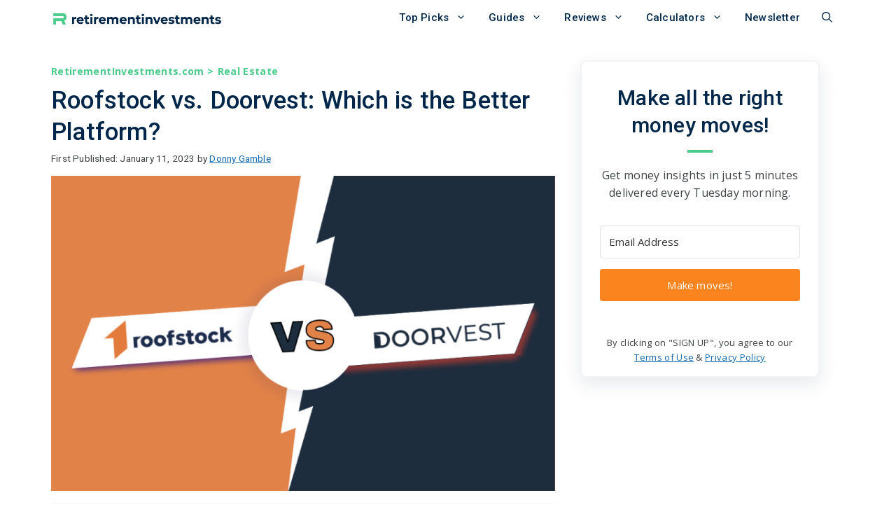

--- FILE ---
content_type: text/html; charset=UTF-8
request_url: https://retirementinvestments.com/real-estate/roofstock-vs-doorvest/
body_size: 56853
content:
<!DOCTYPE html>
<html lang="en-US" prefix="og: https://ogp.me/ns#">
<head><meta charset="UTF-8"><script>if(navigator.userAgent.match(/MSIE|Internet Explorer/i)||navigator.userAgent.match(/Trident\/7\..*?rv:11/i)){var href=document.location.href;if(!href.match(/[?&]nowprocket/)){if(href.indexOf("?")==-1){if(href.indexOf("#")==-1){document.location.href=href+"?nowprocket=1"}else{document.location.href=href.replace("#","?nowprocket=1#")}}else{if(href.indexOf("#")==-1){document.location.href=href+"&nowprocket=1"}else{document.location.href=href.replace("#","&nowprocket=1#")}}}}</script><script>(()=>{class RocketLazyLoadScripts{constructor(){this.v="2.0.3",this.userEvents=["keydown","keyup","mousedown","mouseup","mousemove","mouseover","mouseenter","mouseout","mouseleave","touchmove","touchstart","touchend","touchcancel","wheel","click","dblclick","input","visibilitychange"],this.attributeEvents=["onblur","onclick","oncontextmenu","ondblclick","onfocus","onmousedown","onmouseenter","onmouseleave","onmousemove","onmouseout","onmouseover","onmouseup","onmousewheel","onscroll","onsubmit"]}async t(){this.i(),this.o(),/iP(ad|hone)/.test(navigator.userAgent)&&this.h(),this.u(),this.l(this),this.m(),this.k(this),this.p(this),this._(),await Promise.all([this.R(),this.L()]),this.lastBreath=Date.now(),this.S(this),this.P(),this.D(),this.O(),this.M(),await this.C(this.delayedScripts.normal),await this.C(this.delayedScripts.defer),await this.C(this.delayedScripts.async),this.F("domReady"),await this.T(),await this.j(),await this.I(),this.F("windowLoad"),await this.A(),window.dispatchEvent(new Event("rocket-allScriptsLoaded")),this.everythingLoaded=!0,this.lastTouchEnd&&await new Promise((t=>setTimeout(t,500-Date.now()+this.lastTouchEnd))),this.H(),this.F("all"),this.U(),this.W()}i(){this.CSPIssue=sessionStorage.getItem("rocketCSPIssue"),document.addEventListener("securitypolicyviolation",(t=>{this.CSPIssue||"script-src-elem"!==t.violatedDirective||"data"!==t.blockedURI||(this.CSPIssue=!0,sessionStorage.setItem("rocketCSPIssue",!0))}),{isRocket:!0})}o(){window.addEventListener("pageshow",(t=>{this.persisted=t.persisted,this.realWindowLoadedFired=!0}),{isRocket:!0}),window.addEventListener("pagehide",(()=>{this.onFirstUserAction=null}),{isRocket:!0})}h(){let t;function e(e){t=e}window.addEventListener("touchstart",e,{isRocket:!0}),window.addEventListener("touchend",(function i(o){Math.abs(o.changedTouches[0].pageX-t.changedTouches[0].pageX)<10&&Math.abs(o.changedTouches[0].pageY-t.changedTouches[0].pageY)<10&&o.timeStamp-t.timeStamp<200&&(o.target.dispatchEvent(new PointerEvent("click",{target:o.target,bubbles:!0,cancelable:!0,detail:1})),event.preventDefault(),window.removeEventListener("touchstart",e,{isRocket:!0}),window.removeEventListener("touchend",i,{isRocket:!0}))}),{isRocket:!0})}q(t){this.userActionTriggered||("mousemove"!==t.type||this.firstMousemoveIgnored?"keyup"===t.type||"mouseover"===t.type||"mouseout"===t.type||(this.userActionTriggered=!0,this.onFirstUserAction&&this.onFirstUserAction()):this.firstMousemoveIgnored=!0),"click"===t.type&&t.preventDefault(),this.savedUserEvents.length>0&&(t.stopPropagation(),t.stopImmediatePropagation()),"touchstart"===this.lastEvent&&"touchend"===t.type&&(this.lastTouchEnd=Date.now()),"click"===t.type&&(this.lastTouchEnd=0),this.lastEvent=t.type,this.savedUserEvents.push(t)}u(){this.savedUserEvents=[],this.userEventHandler=this.q.bind(this),this.userEvents.forEach((t=>window.addEventListener(t,this.userEventHandler,{passive:!1,isRocket:!0})))}U(){this.userEvents.forEach((t=>window.removeEventListener(t,this.userEventHandler,{passive:!1,isRocket:!0}))),this.savedUserEvents.forEach((t=>{t.target.dispatchEvent(new window[t.constructor.name](t.type,t))}))}m(){this.eventsMutationObserver=new MutationObserver((t=>{const e="return false";for(const i of t){if("attributes"===i.type){const t=i.target.getAttribute(i.attributeName);t&&t!==e&&(i.target.setAttribute("data-rocket-"+i.attributeName,t),i.target["rocket"+i.attributeName]=new Function("event",t),i.target.setAttribute(i.attributeName,e))}"childList"===i.type&&i.addedNodes.forEach((t=>{if(t.nodeType===Node.ELEMENT_NODE)for(const i of t.attributes)this.attributeEvents.includes(i.name)&&i.value&&""!==i.value&&(t.setAttribute("data-rocket-"+i.name,i.value),t["rocket"+i.name]=new Function("event",i.value),t.setAttribute(i.name,e))}))}})),this.eventsMutationObserver.observe(document,{subtree:!0,childList:!0,attributeFilter:this.attributeEvents})}H(){this.eventsMutationObserver.disconnect(),this.attributeEvents.forEach((t=>{document.querySelectorAll("[data-rocket-"+t+"]").forEach((e=>{e.setAttribute(t,e.getAttribute("data-rocket-"+t)),e.removeAttribute("data-rocket-"+t)}))}))}k(t){Object.defineProperty(HTMLElement.prototype,"onclick",{get(){return this.rocketonclick||null},set(e){this.rocketonclick=e,this.setAttribute(t.everythingLoaded?"onclick":"data-rocket-onclick","this.rocketonclick(event)")}})}S(t){function e(e,i){let o=e[i];e[i]=null,Object.defineProperty(e,i,{get:()=>o,set(s){t.everythingLoaded?o=s:e["rocket"+i]=o=s}})}e(document,"onreadystatechange"),e(window,"onload"),e(window,"onpageshow");try{Object.defineProperty(document,"readyState",{get:()=>t.rocketReadyState,set(e){t.rocketReadyState=e},configurable:!0}),document.readyState="loading"}catch(t){console.log("WPRocket DJE readyState conflict, bypassing")}}l(t){this.originalAddEventListener=EventTarget.prototype.addEventListener,this.originalRemoveEventListener=EventTarget.prototype.removeEventListener,this.savedEventListeners=[],EventTarget.prototype.addEventListener=function(e,i,o){o&&o.isRocket||!t.B(e,this)&&!t.userEvents.includes(e)||t.B(e,this)&&!t.userActionTriggered||e.startsWith("rocket-")||t.everythingLoaded?t.originalAddEventListener.call(this,e,i,o):t.savedEventListeners.push({target:this,remove:!1,type:e,func:i,options:o})},EventTarget.prototype.removeEventListener=function(e,i,o){o&&o.isRocket||!t.B(e,this)&&!t.userEvents.includes(e)||t.B(e,this)&&!t.userActionTriggered||e.startsWith("rocket-")||t.everythingLoaded?t.originalRemoveEventListener.call(this,e,i,o):t.savedEventListeners.push({target:this,remove:!0,type:e,func:i,options:o})}}F(t){"all"===t&&(EventTarget.prototype.addEventListener=this.originalAddEventListener,EventTarget.prototype.removeEventListener=this.originalRemoveEventListener),this.savedEventListeners=this.savedEventListeners.filter((e=>{let i=e.type,o=e.target||window;return"domReady"===t&&"DOMContentLoaded"!==i&&"readystatechange"!==i||("windowLoad"===t&&"load"!==i&&"readystatechange"!==i&&"pageshow"!==i||(this.B(i,o)&&(i="rocket-"+i),e.remove?o.removeEventListener(i,e.func,e.options):o.addEventListener(i,e.func,e.options),!1))}))}p(t){let e;function i(e){return t.everythingLoaded?e:e.split(" ").map((t=>"load"===t||t.startsWith("load.")?"rocket-jquery-load":t)).join(" ")}function o(o){function s(e){const s=o.fn[e];o.fn[e]=o.fn.init.prototype[e]=function(){return this[0]===window&&t.userActionTriggered&&("string"==typeof arguments[0]||arguments[0]instanceof String?arguments[0]=i(arguments[0]):"object"==typeof arguments[0]&&Object.keys(arguments[0]).forEach((t=>{const e=arguments[0][t];delete arguments[0][t],arguments[0][i(t)]=e}))),s.apply(this,arguments),this}}if(o&&o.fn&&!t.allJQueries.includes(o)){const e={DOMContentLoaded:[],"rocket-DOMContentLoaded":[]};for(const t in e)document.addEventListener(t,(()=>{e[t].forEach((t=>t()))}),{isRocket:!0});o.fn.ready=o.fn.init.prototype.ready=function(i){function s(){parseInt(o.fn.jquery)>2?setTimeout((()=>i.bind(document)(o))):i.bind(document)(o)}return t.realDomReadyFired?!t.userActionTriggered||t.fauxDomReadyFired?s():e["rocket-DOMContentLoaded"].push(s):e.DOMContentLoaded.push(s),o([])},s("on"),s("one"),s("off"),t.allJQueries.push(o)}e=o}t.allJQueries=[],o(window.jQuery),Object.defineProperty(window,"jQuery",{get:()=>e,set(t){o(t)}})}P(){const t=new Map;document.write=document.writeln=function(e){const i=document.currentScript,o=document.createRange(),s=i.parentElement;let n=t.get(i);void 0===n&&(n=i.nextSibling,t.set(i,n));const c=document.createDocumentFragment();o.setStart(c,0),c.appendChild(o.createContextualFragment(e)),s.insertBefore(c,n)}}async R(){return new Promise((t=>{this.userActionTriggered?t():this.onFirstUserAction=t}))}async L(){return new Promise((t=>{document.addEventListener("DOMContentLoaded",(()=>{this.realDomReadyFired=!0,t()}),{isRocket:!0})}))}async I(){return this.realWindowLoadedFired?Promise.resolve():new Promise((t=>{window.addEventListener("load",t,{isRocket:!0})}))}M(){this.pendingScripts=[];this.scriptsMutationObserver=new MutationObserver((t=>{for(const e of t)e.addedNodes.forEach((t=>{"SCRIPT"!==t.tagName||t.noModule||t.isWPRocket||this.pendingScripts.push({script:t,promise:new Promise((e=>{const i=()=>{const i=this.pendingScripts.findIndex((e=>e.script===t));i>=0&&this.pendingScripts.splice(i,1),e()};t.addEventListener("load",i,{isRocket:!0}),t.addEventListener("error",i,{isRocket:!0}),setTimeout(i,1e3)}))})}))})),this.scriptsMutationObserver.observe(document,{childList:!0,subtree:!0})}async j(){await this.J(),this.pendingScripts.length?(await this.pendingScripts[0].promise,await this.j()):this.scriptsMutationObserver.disconnect()}D(){this.delayedScripts={normal:[],async:[],defer:[]},document.querySelectorAll("script[type$=rocketlazyloadscript]").forEach((t=>{t.hasAttribute("data-rocket-src")?t.hasAttribute("async")&&!1!==t.async?this.delayedScripts.async.push(t):t.hasAttribute("defer")&&!1!==t.defer||"module"===t.getAttribute("data-rocket-type")?this.delayedScripts.defer.push(t):this.delayedScripts.normal.push(t):this.delayedScripts.normal.push(t)}))}async _(){await this.L();let t=[];document.querySelectorAll("script[type$=rocketlazyloadscript][data-rocket-src]").forEach((e=>{let i=e.getAttribute("data-rocket-src");if(i&&!i.startsWith("data:")){i.startsWith("//")&&(i=location.protocol+i);try{const o=new URL(i).origin;o!==location.origin&&t.push({src:o,crossOrigin:e.crossOrigin||"module"===e.getAttribute("data-rocket-type")})}catch(t){}}})),t=[...new Map(t.map((t=>[JSON.stringify(t),t]))).values()],this.N(t,"preconnect")}async $(t){if(await this.G(),!0!==t.noModule||!("noModule"in HTMLScriptElement.prototype))return new Promise((e=>{let i;function o(){(i||t).setAttribute("data-rocket-status","executed"),e()}try{if(navigator.userAgent.includes("Firefox/")||""===navigator.vendor||this.CSPIssue)i=document.createElement("script"),[...t.attributes].forEach((t=>{let e=t.nodeName;"type"!==e&&("data-rocket-type"===e&&(e="type"),"data-rocket-src"===e&&(e="src"),i.setAttribute(e,t.nodeValue))})),t.text&&(i.text=t.text),t.nonce&&(i.nonce=t.nonce),i.hasAttribute("src")?(i.addEventListener("load",o,{isRocket:!0}),i.addEventListener("error",(()=>{i.setAttribute("data-rocket-status","failed-network"),e()}),{isRocket:!0}),setTimeout((()=>{i.isConnected||e()}),1)):(i.text=t.text,o()),i.isWPRocket=!0,t.parentNode.replaceChild(i,t);else{const i=t.getAttribute("data-rocket-type"),s=t.getAttribute("data-rocket-src");i?(t.type=i,t.removeAttribute("data-rocket-type")):t.removeAttribute("type"),t.addEventListener("load",o,{isRocket:!0}),t.addEventListener("error",(i=>{this.CSPIssue&&i.target.src.startsWith("data:")?(console.log("WPRocket: CSP fallback activated"),t.removeAttribute("src"),this.$(t).then(e)):(t.setAttribute("data-rocket-status","failed-network"),e())}),{isRocket:!0}),s?(t.fetchPriority="high",t.removeAttribute("data-rocket-src"),t.src=s):t.src="data:text/javascript;base64,"+window.btoa(unescape(encodeURIComponent(t.text)))}}catch(i){t.setAttribute("data-rocket-status","failed-transform"),e()}}));t.setAttribute("data-rocket-status","skipped")}async C(t){const e=t.shift();return e?(e.isConnected&&await this.$(e),this.C(t)):Promise.resolve()}O(){this.N([...this.delayedScripts.normal,...this.delayedScripts.defer,...this.delayedScripts.async],"preload")}N(t,e){this.trash=this.trash||[];let i=!0;var o=document.createDocumentFragment();t.forEach((t=>{const s=t.getAttribute&&t.getAttribute("data-rocket-src")||t.src;if(s&&!s.startsWith("data:")){const n=document.createElement("link");n.href=s,n.rel=e,"preconnect"!==e&&(n.as="script",n.fetchPriority=i?"high":"low"),t.getAttribute&&"module"===t.getAttribute("data-rocket-type")&&(n.crossOrigin=!0),t.crossOrigin&&(n.crossOrigin=t.crossOrigin),t.integrity&&(n.integrity=t.integrity),t.nonce&&(n.nonce=t.nonce),o.appendChild(n),this.trash.push(n),i=!1}})),document.head.appendChild(o)}W(){this.trash.forEach((t=>t.remove()))}async T(){try{document.readyState="interactive"}catch(t){}this.fauxDomReadyFired=!0;try{await this.G(),document.dispatchEvent(new Event("rocket-readystatechange")),await this.G(),document.rocketonreadystatechange&&document.rocketonreadystatechange(),await this.G(),document.dispatchEvent(new Event("rocket-DOMContentLoaded")),await this.G(),window.dispatchEvent(new Event("rocket-DOMContentLoaded"))}catch(t){console.error(t)}}async A(){try{document.readyState="complete"}catch(t){}try{await this.G(),document.dispatchEvent(new Event("rocket-readystatechange")),await this.G(),document.rocketonreadystatechange&&document.rocketonreadystatechange(),await this.G(),window.dispatchEvent(new Event("rocket-load")),await this.G(),window.rocketonload&&window.rocketonload(),await this.G(),this.allJQueries.forEach((t=>t(window).trigger("rocket-jquery-load"))),await this.G();const t=new Event("rocket-pageshow");t.persisted=this.persisted,window.dispatchEvent(t),await this.G(),window.rocketonpageshow&&window.rocketonpageshow({persisted:this.persisted})}catch(t){console.error(t)}}async G(){Date.now()-this.lastBreath>45&&(await this.J(),this.lastBreath=Date.now())}async J(){return document.hidden?new Promise((t=>setTimeout(t))):new Promise((t=>requestAnimationFrame(t)))}B(t,e){return e===document&&"readystatechange"===t||(e===document&&"DOMContentLoaded"===t||(e===window&&"DOMContentLoaded"===t||(e===window&&"load"===t||e===window&&"pageshow"===t)))}static run(){(new RocketLazyLoadScripts).t()}}RocketLazyLoadScripts.run()})();</script>
	
			<script type="rocketlazyloadscript" data-rocket-type="text/javascript">
			window.flatStyles = window.flatStyles || ''

			window.lightspeedOptimizeStylesheet = function () {
				const currentStylesheet = document.querySelector( '.tcb-lightspeed-style:not([data-ls-optimized])' )

				if ( currentStylesheet ) {
					try {
						if ( currentStylesheet.sheet && currentStylesheet.sheet.cssRules ) {
							if ( window.flatStyles ) {
								if ( this.optimizing ) {
									setTimeout( window.lightspeedOptimizeStylesheet.bind( this ), 24 )
								} else {
									this.optimizing = true;

									let rulesIndex = 0;

									while ( rulesIndex < currentStylesheet.sheet.cssRules.length ) {
										const rule = currentStylesheet.sheet.cssRules[ rulesIndex ]
										/* remove rules that already exist in the page */
										if ( rule.type === CSSRule.STYLE_RULE && window.flatStyles.includes( `${rule.selectorText}{` ) ) {
											currentStylesheet.sheet.deleteRule( rulesIndex )
										} else {
											rulesIndex ++
										}
									}
									/* optimize, mark it such, move to the next file, append the styles we have until now */
									currentStylesheet.setAttribute( 'data-ls-optimized', '1' )

									window.flatStyles += currentStylesheet.innerHTML

									this.optimizing = false
								}
							} else {
								window.flatStyles = currentStylesheet.innerHTML
								currentStylesheet.setAttribute( 'data-ls-optimized', '1' )
							}
						}
					} catch ( error ) {
						console.warn( error )
					}

					if ( currentStylesheet.parentElement.tagName !== 'HEAD' ) {
						/* always make sure that those styles end up in the head */
						const stylesheetID = currentStylesheet.id;
						/**
						 * make sure that there is only one copy of the css
						 * e.g display CSS
						 */
						if ( ( ! stylesheetID || ( stylesheetID && ! document.querySelector( `head #${stylesheetID}` ) ) ) ) {
							document.head.prepend( currentStylesheet )
						} else {
							currentStylesheet.remove();
						}
					}
				}
			}

			window.lightspeedOptimizeFlat = function ( styleSheetElement ) {
				if ( document.querySelectorAll( 'link[href*="thrive_flat.css"]' ).length > 1 ) {
					/* disable this flat if we already have one */
					styleSheetElement.setAttribute( 'disabled', true )
				} else {
					/* if this is the first one, make sure he's in head */
					if ( styleSheetElement.parentElement.tagName !== 'HEAD' ) {
						document.head.append( styleSheetElement )
					}
				}
			}
		</script>
		<meta name="viewport" content="width=device-width, initial-scale=1">
<!-- Search Engine Optimization by Rank Math PRO - https://rankmath.com/ -->
<title>Roofstock vs. Doorvest: Which is the Better Platform?</title>
<meta name="description" content="This guide to Roofstock vs. Doorvest will help you to choose the most suitable platform for investing in single-family rental homes."/>
<meta name="robots" content="follow, index, max-snippet:-1, max-video-preview:-1, max-image-preview:large"/>
<link rel="canonical" href="https://retirementinvestments.com/real-estate/roofstock-vs-doorvest/" />
<meta property="og:locale" content="en_US" />
<meta property="og:type" content="article" />
<meta property="og:title" content="Roofstock vs. Doorvest: Which is the Better Platform?" />
<meta property="og:description" content="This guide to Roofstock vs. Doorvest will help you to choose the most suitable platform for investing in single-family rental homes." />
<meta property="og:url" content="https://retirementinvestments.com/real-estate/roofstock-vs-doorvest/" />
<meta property="og:site_name" content="Retirement Investments" />
<meta property="article:publisher" content="https://www.facebook.com/retirementinvestments/" />
<meta property="article:author" content="https://www.facebook.com/donnygamble" />
<meta property="article:section" content="Real Estate" />
<meta property="og:updated_time" content="2023-02-05T18:36:21+00:00" />
<meta property="og:image" content="https://retirementinvestments.com/wp-content/uploads/2023/01/roofstock-vs-doorvest.png" />
<meta property="og:image:secure_url" content="https://retirementinvestments.com/wp-content/uploads/2023/01/roofstock-vs-doorvest.png" />
<meta property="og:image:width" content="1024" />
<meta property="og:image:height" content="640" />
<meta property="og:image:alt" content="roofstock vs doorvest" />
<meta property="og:image:type" content="image/png" />
<meta property="article:published_time" content="2023-01-11T20:55:47+00:00" />
<meta property="article:modified_time" content="2023-02-05T18:36:21+00:00" />
<meta name="twitter:card" content="summary_large_image" />
<meta name="twitter:title" content="Roofstock vs. Doorvest: Which is the Better Platform?" />
<meta name="twitter:description" content="This guide to Roofstock vs. Doorvest will help you to choose the most suitable platform for investing in single-family rental homes." />
<meta name="twitter:site" content="@donnygamblejr" />
<meta name="twitter:creator" content="@donnygamblejr" />
<meta name="twitter:image" content="https://retirementinvestments.com/wp-content/uploads/2023/01/roofstock-vs-doorvest.png" />
<meta name="twitter:label1" content="Written by" />
<meta name="twitter:data1" content="Donny Gamble" />
<meta name="twitter:label2" content="Time to read" />
<meta name="twitter:data2" content="2 minutes" />
<script type="application/ld+json" class="rank-math-schema-pro">{"@context":"https://schema.org","@graph":[{"@type":"Place","@id":"https://retirementinvestments.com/#place","address":{"@type":"PostalAddress","streetAddress":"777 Brickell Ave #500-14648","addressLocality":"Miami","addressRegion":"FL","postalCode":"33131","addressCountry":"United States"}},{"@type":"Organization","@id":"https://retirementinvestments.com/#organization","name":"Retirement Investments","url":"https://retirementinvestments.com","sameAs":["https://www.facebook.com/retirementinvestments/","https://twitter.com/donnygamblejr"],"email":"hello@retirementinvestments.com","address":{"@type":"PostalAddress","streetAddress":"777 Brickell Ave #500-14648","addressLocality":"Miami","addressRegion":"FL","postalCode":"33131","addressCountry":"United States"},"logo":{"@type":"ImageObject","@id":"https://retirementinvestments.com/#logo","url":"https://retirementinvestments.com/wp-content/uploads/2022/11/cropped-Retirement-Investments_com-Favicon.png","contentUrl":"https://retirementinvestments.com/wp-content/uploads/2022/11/cropped-Retirement-Investments_com-Favicon.png","caption":"Retirement Investments","inLanguage":"en-US","width":"512","height":"512"},"contactPoint":[{"@type":"ContactPoint","telephone":"+1-786-529-1573","contactType":"customer support"}],"location":{"@id":"https://retirementinvestments.com/#place"}},{"@type":"WebSite","@id":"https://retirementinvestments.com/#website","url":"https://retirementinvestments.com","name":"Retirement Investments","publisher":{"@id":"https://retirementinvestments.com/#organization"},"inLanguage":"en-US"},{"@type":"ImageObject","@id":"https://retirementinvestments.com/wp-content/uploads/2023/01/roofstock-vs-doorvest.png","url":"https://retirementinvestments.com/wp-content/uploads/2023/01/roofstock-vs-doorvest.png","width":"1024","height":"640","caption":"roofstock vs doorvest","inLanguage":"en-US"},{"@type":"BreadcrumbList","@id":"https://retirementinvestments.com/real-estate/roofstock-vs-doorvest/#breadcrumb","itemListElement":[{"@type":"ListItem","position":"1","item":{"@id":"https://retirementinvestments.com","name":"Home"}},{"@type":"ListItem","position":"2","item":{"@id":"https://retirementinvestments.com/real-estate/roofstock-vs-doorvest/","name":"Roofstock vs. Doorvest: Which is the Better Platform?"}}]},{"@type":"WebPage","@id":"https://retirementinvestments.com/real-estate/roofstock-vs-doorvest/#webpage","url":"https://retirementinvestments.com/real-estate/roofstock-vs-doorvest/","name":"Roofstock vs. Doorvest: Which is the Better Platform?","datePublished":"2023-01-11T20:55:47+00:00","dateModified":"2023-02-05T18:36:21+00:00","isPartOf":{"@id":"https://retirementinvestments.com/#website"},"primaryImageOfPage":{"@id":"https://retirementinvestments.com/wp-content/uploads/2023/01/roofstock-vs-doorvest.png"},"inLanguage":"en-US","breadcrumb":{"@id":"https://retirementinvestments.com/real-estate/roofstock-vs-doorvest/#breadcrumb"}},{"@type":"Person","@id":"https://retirementinvestments.com/author/donny/","name":"Donny Gamble","description":"I'm Donny. I'm a world traveler, investor, entrepreneur, and online marketing aficionado who has a big appetite to compete and disrupt big markets.","url":"https://retirementinvestments.com/author/donny/","image":{"@type":"ImageObject","@id":"https://secure.gravatar.com/avatar/1ae0afa8645cfdff18ea412f7b6d70b5829be2551dce5c156b9ebe439c4f5e70?s=96&amp;d=mm&amp;r=g","url":"https://secure.gravatar.com/avatar/1ae0afa8645cfdff18ea412f7b6d70b5829be2551dce5c156b9ebe439c4f5e70?s=96&amp;d=mm&amp;r=g","caption":"Donny Gamble","inLanguage":"en-US"},"sameAs":["https://twitter.com/donnygamblejr"],"worksFor":{"@id":"https://retirementinvestments.com/#organization"}},{"@type":"BlogPosting","headline":"Roofstock vs. Doorvest: Which is the Better Platform?","keywords":"roofstock vs. doorvest","datePublished":"2023-01-11T20:55:47+00:00","dateModified":"2023-02-05T18:36:21+00:00","author":{"@id":"https://retirementinvestments.com/author/donny/","name":"Donny Gamble"},"publisher":{"@id":"https://retirementinvestments.com/#organization"},"description":"This guide to Roofstock vs. Doorvest will help you to choose the most suitable platform for investing in single-family rental homes.","name":"Roofstock vs. Doorvest: Which is the Better Platform?","@id":"https://retirementinvestments.com/real-estate/roofstock-vs-doorvest/#richSnippet","isPartOf":{"@id":"https://retirementinvestments.com/real-estate/roofstock-vs-doorvest/#webpage"},"image":{"@id":"https://retirementinvestments.com/wp-content/uploads/2023/01/roofstock-vs-doorvest.png"},"inLanguage":"en-US","mainEntityOfPage":{"@id":"https://retirementinvestments.com/real-estate/roofstock-vs-doorvest/#webpage"}}]}</script>
<!-- /Rank Math WordPress SEO plugin -->

<link rel='dns-prefetch' href='//cdn.jsdelivr.net' />
<link href='https://fonts.gstatic.com' crossorigin rel='preconnect' />
<link href='https://fonts.googleapis.com' crossorigin rel='preconnect' />
<link rel="alternate" type="application/rss+xml" title="Retirement Investments &raquo; Feed" href="https://retirementinvestments.com/feed/" />
<link rel="alternate" type="application/rss+xml" title="Retirement Investments &raquo; Comments Feed" href="https://retirementinvestments.com/comments/feed/" />
<link rel="alternate" title="oEmbed (JSON)" type="application/json+oembed" href="https://retirementinvestments.com/wp-json/oembed/1.0/embed?url=https%3A%2F%2Fretirementinvestments.com%2Freal-estate%2Froofstock-vs-doorvest%2F" />
<link rel="alternate" title="oEmbed (XML)" type="text/xml+oembed" href="https://retirementinvestments.com/wp-json/oembed/1.0/embed?url=https%3A%2F%2Fretirementinvestments.com%2Freal-estate%2Froofstock-vs-doorvest%2F&#038;format=xml" />
<style id='wp-img-auto-sizes-contain-inline-css'>
img:is([sizes=auto i],[sizes^="auto," i]){contain-intrinsic-size:3000px 1500px}
/*# sourceURL=wp-img-auto-sizes-contain-inline-css */
</style>
<style id='wp-emoji-styles-inline-css'>

	img.wp-smiley, img.emoji {
		display: inline !important;
		border: none !important;
		box-shadow: none !important;
		height: 1em !important;
		width: 1em !important;
		margin: 0 0.07em !important;
		vertical-align: -0.1em !important;
		background: none !important;
		padding: 0 !important;
	}
/*# sourceURL=wp-emoji-styles-inline-css */
</style>
<style id='wp-block-library-inline-css'>
:root{--wp-block-synced-color:#7a00df;--wp-block-synced-color--rgb:122,0,223;--wp-bound-block-color:var(--wp-block-synced-color);--wp-editor-canvas-background:#ddd;--wp-admin-theme-color:#007cba;--wp-admin-theme-color--rgb:0,124,186;--wp-admin-theme-color-darker-10:#006ba1;--wp-admin-theme-color-darker-10--rgb:0,107,160.5;--wp-admin-theme-color-darker-20:#005a87;--wp-admin-theme-color-darker-20--rgb:0,90,135;--wp-admin-border-width-focus:2px}@media (min-resolution:192dpi){:root{--wp-admin-border-width-focus:1.5px}}.wp-element-button{cursor:pointer}:root .has-very-light-gray-background-color{background-color:#eee}:root .has-very-dark-gray-background-color{background-color:#313131}:root .has-very-light-gray-color{color:#eee}:root .has-very-dark-gray-color{color:#313131}:root .has-vivid-green-cyan-to-vivid-cyan-blue-gradient-background{background:linear-gradient(135deg,#00d084,#0693e3)}:root .has-purple-crush-gradient-background{background:linear-gradient(135deg,#34e2e4,#4721fb 50%,#ab1dfe)}:root .has-hazy-dawn-gradient-background{background:linear-gradient(135deg,#faaca8,#dad0ec)}:root .has-subdued-olive-gradient-background{background:linear-gradient(135deg,#fafae1,#67a671)}:root .has-atomic-cream-gradient-background{background:linear-gradient(135deg,#fdd79a,#004a59)}:root .has-nightshade-gradient-background{background:linear-gradient(135deg,#330968,#31cdcf)}:root .has-midnight-gradient-background{background:linear-gradient(135deg,#020381,#2874fc)}:root{--wp--preset--font-size--normal:16px;--wp--preset--font-size--huge:42px}.has-regular-font-size{font-size:1em}.has-larger-font-size{font-size:2.625em}.has-normal-font-size{font-size:var(--wp--preset--font-size--normal)}.has-huge-font-size{font-size:var(--wp--preset--font-size--huge)}.has-text-align-center{text-align:center}.has-text-align-left{text-align:left}.has-text-align-right{text-align:right}.has-fit-text{white-space:nowrap!important}#end-resizable-editor-section{display:none}.aligncenter{clear:both}.items-justified-left{justify-content:flex-start}.items-justified-center{justify-content:center}.items-justified-right{justify-content:flex-end}.items-justified-space-between{justify-content:space-between}.screen-reader-text{border:0;clip-path:inset(50%);height:1px;margin:-1px;overflow:hidden;padding:0;position:absolute;width:1px;word-wrap:normal!important}.screen-reader-text:focus{background-color:#ddd;clip-path:none;color:#444;display:block;font-size:1em;height:auto;left:5px;line-height:normal;padding:15px 23px 14px;text-decoration:none;top:5px;width:auto;z-index:100000}html :where(.has-border-color){border-style:solid}html :where([style*=border-top-color]){border-top-style:solid}html :where([style*=border-right-color]){border-right-style:solid}html :where([style*=border-bottom-color]){border-bottom-style:solid}html :where([style*=border-left-color]){border-left-style:solid}html :where([style*=border-width]){border-style:solid}html :where([style*=border-top-width]){border-top-style:solid}html :where([style*=border-right-width]){border-right-style:solid}html :where([style*=border-bottom-width]){border-bottom-style:solid}html :where([style*=border-left-width]){border-left-style:solid}html :where(img[class*=wp-image-]){height:auto;max-width:100%}:where(figure){margin:0 0 1em}html :where(.is-position-sticky){--wp-admin--admin-bar--position-offset:var(--wp-admin--admin-bar--height,0px)}@media screen and (max-width:600px){html :where(.is-position-sticky){--wp-admin--admin-bar--position-offset:0px}}

/*# sourceURL=wp-block-library-inline-css */
</style><style id='wp-block-heading-inline-css'>
h1:where(.wp-block-heading).has-background,h2:where(.wp-block-heading).has-background,h3:where(.wp-block-heading).has-background,h4:where(.wp-block-heading).has-background,h5:where(.wp-block-heading).has-background,h6:where(.wp-block-heading).has-background{padding:1.25em 2.375em}h1.has-text-align-left[style*=writing-mode]:where([style*=vertical-lr]),h1.has-text-align-right[style*=writing-mode]:where([style*=vertical-rl]),h2.has-text-align-left[style*=writing-mode]:where([style*=vertical-lr]),h2.has-text-align-right[style*=writing-mode]:where([style*=vertical-rl]),h3.has-text-align-left[style*=writing-mode]:where([style*=vertical-lr]),h3.has-text-align-right[style*=writing-mode]:where([style*=vertical-rl]),h4.has-text-align-left[style*=writing-mode]:where([style*=vertical-lr]),h4.has-text-align-right[style*=writing-mode]:where([style*=vertical-rl]),h5.has-text-align-left[style*=writing-mode]:where([style*=vertical-lr]),h5.has-text-align-right[style*=writing-mode]:where([style*=vertical-rl]),h6.has-text-align-left[style*=writing-mode]:where([style*=vertical-lr]),h6.has-text-align-right[style*=writing-mode]:where([style*=vertical-rl]){rotate:180deg}
/*# sourceURL=https://retirementinvestments.com/wp-includes/blocks/heading/style.min.css */
</style>
<style id='wp-block-list-inline-css'>
ol,ul{box-sizing:border-box}:root :where(.wp-block-list.has-background){padding:1.25em 2.375em}
/*# sourceURL=https://retirementinvestments.com/wp-includes/blocks/list/style.min.css */
</style>
<style id='wp-block-paragraph-inline-css'>
.is-small-text{font-size:.875em}.is-regular-text{font-size:1em}.is-large-text{font-size:2.25em}.is-larger-text{font-size:3em}.has-drop-cap:not(:focus):first-letter{float:left;font-size:8.4em;font-style:normal;font-weight:100;line-height:.68;margin:.05em .1em 0 0;text-transform:uppercase}body.rtl .has-drop-cap:not(:focus):first-letter{float:none;margin-left:.1em}p.has-drop-cap.has-background{overflow:hidden}:root :where(p.has-background){padding:1.25em 2.375em}:where(p.has-text-color:not(.has-link-color)) a{color:inherit}p.has-text-align-left[style*="writing-mode:vertical-lr"],p.has-text-align-right[style*="writing-mode:vertical-rl"]{rotate:180deg}
/*# sourceURL=https://retirementinvestments.com/wp-includes/blocks/paragraph/style.min.css */
</style>
<style id='global-styles-inline-css'>
:root{--wp--preset--aspect-ratio--square: 1;--wp--preset--aspect-ratio--4-3: 4/3;--wp--preset--aspect-ratio--3-4: 3/4;--wp--preset--aspect-ratio--3-2: 3/2;--wp--preset--aspect-ratio--2-3: 2/3;--wp--preset--aspect-ratio--16-9: 16/9;--wp--preset--aspect-ratio--9-16: 9/16;--wp--preset--color--black: #000000;--wp--preset--color--cyan-bluish-gray: #abb8c3;--wp--preset--color--white: #ffffff;--wp--preset--color--pale-pink: #f78da7;--wp--preset--color--vivid-red: #cf2e2e;--wp--preset--color--luminous-vivid-orange: #ff6900;--wp--preset--color--luminous-vivid-amber: #fcb900;--wp--preset--color--light-green-cyan: #7bdcb5;--wp--preset--color--vivid-green-cyan: #00d084;--wp--preset--color--pale-cyan-blue: #8ed1fc;--wp--preset--color--vivid-cyan-blue: #0693e3;--wp--preset--color--vivid-purple: #9b51e0;--wp--preset--color--contrast: var(--contrast);--wp--preset--color--contrast-2: var(--contrast-2);--wp--preset--color--contrast-3: var(--contrast-3);--wp--preset--color--base: var(--base);--wp--preset--color--base-2: var(--base-2);--wp--preset--color--base-3: var(--base-3);--wp--preset--color--logo-green: var(--logo-green);--wp--preset--color--logo-blue: var(--logo-blue);--wp--preset--color--accent: var(--accent);--wp--preset--color--link-blue: var(--link-blue);--wp--preset--color--purple: var(--purple);--wp--preset--color--light-purple: var(--light-purple);--wp--preset--color--pink: var(--pink);--wp--preset--color--light-pink: var(--light-pink);--wp--preset--color--yellow: var(--yellow);--wp--preset--color--light-yellow: var(--light-yellow);--wp--preset--color--green: var(--green);--wp--preset--color--light-green: var(--light-green);--wp--preset--gradient--vivid-cyan-blue-to-vivid-purple: linear-gradient(135deg,rgb(6,147,227) 0%,rgb(155,81,224) 100%);--wp--preset--gradient--light-green-cyan-to-vivid-green-cyan: linear-gradient(135deg,rgb(122,220,180) 0%,rgb(0,208,130) 100%);--wp--preset--gradient--luminous-vivid-amber-to-luminous-vivid-orange: linear-gradient(135deg,rgb(252,185,0) 0%,rgb(255,105,0) 100%);--wp--preset--gradient--luminous-vivid-orange-to-vivid-red: linear-gradient(135deg,rgb(255,105,0) 0%,rgb(207,46,46) 100%);--wp--preset--gradient--very-light-gray-to-cyan-bluish-gray: linear-gradient(135deg,rgb(238,238,238) 0%,rgb(169,184,195) 100%);--wp--preset--gradient--cool-to-warm-spectrum: linear-gradient(135deg,rgb(74,234,220) 0%,rgb(151,120,209) 20%,rgb(207,42,186) 40%,rgb(238,44,130) 60%,rgb(251,105,98) 80%,rgb(254,248,76) 100%);--wp--preset--gradient--blush-light-purple: linear-gradient(135deg,rgb(255,206,236) 0%,rgb(152,150,240) 100%);--wp--preset--gradient--blush-bordeaux: linear-gradient(135deg,rgb(254,205,165) 0%,rgb(254,45,45) 50%,rgb(107,0,62) 100%);--wp--preset--gradient--luminous-dusk: linear-gradient(135deg,rgb(255,203,112) 0%,rgb(199,81,192) 50%,rgb(65,88,208) 100%);--wp--preset--gradient--pale-ocean: linear-gradient(135deg,rgb(255,245,203) 0%,rgb(182,227,212) 50%,rgb(51,167,181) 100%);--wp--preset--gradient--electric-grass: linear-gradient(135deg,rgb(202,248,128) 0%,rgb(113,206,126) 100%);--wp--preset--gradient--midnight: linear-gradient(135deg,rgb(2,3,129) 0%,rgb(40,116,252) 100%);--wp--preset--font-size--small: 13px;--wp--preset--font-size--medium: 20px;--wp--preset--font-size--large: 36px;--wp--preset--font-size--x-large: 42px;--wp--preset--spacing--20: 0.44rem;--wp--preset--spacing--30: 0.67rem;--wp--preset--spacing--40: 1rem;--wp--preset--spacing--50: 1.5rem;--wp--preset--spacing--60: 2.25rem;--wp--preset--spacing--70: 3.38rem;--wp--preset--spacing--80: 5.06rem;--wp--preset--shadow--natural: 6px 6px 9px rgba(0, 0, 0, 0.2);--wp--preset--shadow--deep: 12px 12px 50px rgba(0, 0, 0, 0.4);--wp--preset--shadow--sharp: 6px 6px 0px rgba(0, 0, 0, 0.2);--wp--preset--shadow--outlined: 6px 6px 0px -3px rgb(255, 255, 255), 6px 6px rgb(0, 0, 0);--wp--preset--shadow--crisp: 6px 6px 0px rgb(0, 0, 0);}:where(.is-layout-flex){gap: 0.5em;}:where(.is-layout-grid){gap: 0.5em;}body .is-layout-flex{display: flex;}.is-layout-flex{flex-wrap: wrap;align-items: center;}.is-layout-flex > :is(*, div){margin: 0;}body .is-layout-grid{display: grid;}.is-layout-grid > :is(*, div){margin: 0;}:where(.wp-block-columns.is-layout-flex){gap: 2em;}:where(.wp-block-columns.is-layout-grid){gap: 2em;}:where(.wp-block-post-template.is-layout-flex){gap: 1.25em;}:where(.wp-block-post-template.is-layout-grid){gap: 1.25em;}.has-black-color{color: var(--wp--preset--color--black) !important;}.has-cyan-bluish-gray-color{color: var(--wp--preset--color--cyan-bluish-gray) !important;}.has-white-color{color: var(--wp--preset--color--white) !important;}.has-pale-pink-color{color: var(--wp--preset--color--pale-pink) !important;}.has-vivid-red-color{color: var(--wp--preset--color--vivid-red) !important;}.has-luminous-vivid-orange-color{color: var(--wp--preset--color--luminous-vivid-orange) !important;}.has-luminous-vivid-amber-color{color: var(--wp--preset--color--luminous-vivid-amber) !important;}.has-light-green-cyan-color{color: var(--wp--preset--color--light-green-cyan) !important;}.has-vivid-green-cyan-color{color: var(--wp--preset--color--vivid-green-cyan) !important;}.has-pale-cyan-blue-color{color: var(--wp--preset--color--pale-cyan-blue) !important;}.has-vivid-cyan-blue-color{color: var(--wp--preset--color--vivid-cyan-blue) !important;}.has-vivid-purple-color{color: var(--wp--preset--color--vivid-purple) !important;}.has-black-background-color{background-color: var(--wp--preset--color--black) !important;}.has-cyan-bluish-gray-background-color{background-color: var(--wp--preset--color--cyan-bluish-gray) !important;}.has-white-background-color{background-color: var(--wp--preset--color--white) !important;}.has-pale-pink-background-color{background-color: var(--wp--preset--color--pale-pink) !important;}.has-vivid-red-background-color{background-color: var(--wp--preset--color--vivid-red) !important;}.has-luminous-vivid-orange-background-color{background-color: var(--wp--preset--color--luminous-vivid-orange) !important;}.has-luminous-vivid-amber-background-color{background-color: var(--wp--preset--color--luminous-vivid-amber) !important;}.has-light-green-cyan-background-color{background-color: var(--wp--preset--color--light-green-cyan) !important;}.has-vivid-green-cyan-background-color{background-color: var(--wp--preset--color--vivid-green-cyan) !important;}.has-pale-cyan-blue-background-color{background-color: var(--wp--preset--color--pale-cyan-blue) !important;}.has-vivid-cyan-blue-background-color{background-color: var(--wp--preset--color--vivid-cyan-blue) !important;}.has-vivid-purple-background-color{background-color: var(--wp--preset--color--vivid-purple) !important;}.has-black-border-color{border-color: var(--wp--preset--color--black) !important;}.has-cyan-bluish-gray-border-color{border-color: var(--wp--preset--color--cyan-bluish-gray) !important;}.has-white-border-color{border-color: var(--wp--preset--color--white) !important;}.has-pale-pink-border-color{border-color: var(--wp--preset--color--pale-pink) !important;}.has-vivid-red-border-color{border-color: var(--wp--preset--color--vivid-red) !important;}.has-luminous-vivid-orange-border-color{border-color: var(--wp--preset--color--luminous-vivid-orange) !important;}.has-luminous-vivid-amber-border-color{border-color: var(--wp--preset--color--luminous-vivid-amber) !important;}.has-light-green-cyan-border-color{border-color: var(--wp--preset--color--light-green-cyan) !important;}.has-vivid-green-cyan-border-color{border-color: var(--wp--preset--color--vivid-green-cyan) !important;}.has-pale-cyan-blue-border-color{border-color: var(--wp--preset--color--pale-cyan-blue) !important;}.has-vivid-cyan-blue-border-color{border-color: var(--wp--preset--color--vivid-cyan-blue) !important;}.has-vivid-purple-border-color{border-color: var(--wp--preset--color--vivid-purple) !important;}.has-vivid-cyan-blue-to-vivid-purple-gradient-background{background: var(--wp--preset--gradient--vivid-cyan-blue-to-vivid-purple) !important;}.has-light-green-cyan-to-vivid-green-cyan-gradient-background{background: var(--wp--preset--gradient--light-green-cyan-to-vivid-green-cyan) !important;}.has-luminous-vivid-amber-to-luminous-vivid-orange-gradient-background{background: var(--wp--preset--gradient--luminous-vivid-amber-to-luminous-vivid-orange) !important;}.has-luminous-vivid-orange-to-vivid-red-gradient-background{background: var(--wp--preset--gradient--luminous-vivid-orange-to-vivid-red) !important;}.has-very-light-gray-to-cyan-bluish-gray-gradient-background{background: var(--wp--preset--gradient--very-light-gray-to-cyan-bluish-gray) !important;}.has-cool-to-warm-spectrum-gradient-background{background: var(--wp--preset--gradient--cool-to-warm-spectrum) !important;}.has-blush-light-purple-gradient-background{background: var(--wp--preset--gradient--blush-light-purple) !important;}.has-blush-bordeaux-gradient-background{background: var(--wp--preset--gradient--blush-bordeaux) !important;}.has-luminous-dusk-gradient-background{background: var(--wp--preset--gradient--luminous-dusk) !important;}.has-pale-ocean-gradient-background{background: var(--wp--preset--gradient--pale-ocean) !important;}.has-electric-grass-gradient-background{background: var(--wp--preset--gradient--electric-grass) !important;}.has-midnight-gradient-background{background: var(--wp--preset--gradient--midnight) !important;}.has-small-font-size{font-size: var(--wp--preset--font-size--small) !important;}.has-medium-font-size{font-size: var(--wp--preset--font-size--medium) !important;}.has-large-font-size{font-size: var(--wp--preset--font-size--large) !important;}.has-x-large-font-size{font-size: var(--wp--preset--font-size--x-large) !important;}
/*# sourceURL=global-styles-inline-css */
</style>

<style id='classic-theme-styles-inline-css'>
/*! This file is auto-generated */
.wp-block-button__link{color:#fff;background-color:#32373c;border-radius:9999px;box-shadow:none;text-decoration:none;padding:calc(.667em + 2px) calc(1.333em + 2px);font-size:1.125em}.wp-block-file__button{background:#32373c;color:#fff;text-decoration:none}
/*# sourceURL=/wp-includes/css/classic-themes.min.css */
</style>
<link data-minify="1" rel='stylesheet' id='key-takeaways-css' href='https://retirementinvestments.com/wp-content/cache/background-css/1/retirementinvestments.com/wp-content/cache/min/1/wp-content/themes/retirement-investments/assets/blocks/key-takeaways/key-takeaways.css?ver=1752037039&wpr_t=1769368237' media='all' />
<link data-minify="1" rel='stylesheet' id='pros-cons-css' href='https://retirementinvestments.com/wp-content/cache/background-css/1/retirementinvestments.com/wp-content/cache/min/1/wp-content/themes/retirement-investments/assets/blocks/pros-cons/pros-cons.css?ver=1752037039&wpr_t=1769368237' media='all' />
<link data-minify="1" rel='stylesheet' id='author-on-hover-css' href='https://retirementinvestments.com/wp-content/cache/min/1/wp-content/plugins/author-on-hover/public/css/author-on-hover-public.css?ver=1752037054' media='all' />
<link data-minify="1" rel='stylesheet' id='author-on-hover-font-awesome-css' href='https://retirementinvestments.com/wp-content/cache/min/1/npm/@fortawesome/fontawesome-free@5.15.4/css/all.min.css?ver=1752037054' media='all' />
<link data-minify="1" rel='stylesheet' id='author-on-hover-fa5-v4-shims-css' href='https://retirementinvestments.com/wp-content/cache/min/1/npm/@fortawesome/fontawesome-free@5.15.4/css/v4-shims.min.css?ver=1752037054' media='all' />
<link rel='stylesheet' id='generateblocks-google-fonts-css' href='https://fonts.googleapis.com/css?family=Roboto:100,100italic,300,300italic,regular,italic,500,500italic,700,700italic,900,900italic|Open+Sans:regular,italic,300,300italic,600,600italic,700,700italic,800,800italic&#038;display=swap' media='all' />
<link rel='stylesheet' id='lasso-live-css' href='https://retirementinvestments.com/wp-content/cache/background-css/1/retirementinvestments.com/wp-content/plugins/lasso/admin/assets/css/lasso-live.min.css?ver=1765176673&wpr_t=1769368237' media='all' />
<link rel='stylesheet' id='lasso-table-frontend-css' href='https://retirementinvestments.com/wp-content/plugins/lasso/admin/assets/css/lasso-table-frontend.min.css?ver=1765176673' media='all' />
<link data-minify="1" rel='stylesheet' id='thisbit-tabs-css' href='https://retirementinvestments.com/wp-content/cache/min/1/wp-content/themes/retirement-investments/assets/tabs/tabs.css?ver=1752037039' media='all' />
<link rel='stylesheet' id='generate-style-css' href='https://retirementinvestments.com/wp-content/themes/generatepress/assets/css/main.min.css?ver=3.6.1' media='all' />
<style id='generate-style-inline-css'>
.no-featured-image-padding .featured-image {margin-left:-0px;margin-right:-0px;}.post-image-above-header .no-featured-image-padding .inside-article .featured-image {margin-top:-0px;}@media (max-width:768px){.no-featured-image-padding .featured-image {margin-left:-0px;margin-right:-0px;}.post-image-above-header .no-featured-image-padding .inside-article .featured-image {margin-top:-0px;}}
body{background-color:var(--base-3);color:var(--contrast-2);}a{color:var(--link-blue);}a{text-decoration:underline;}.entry-title a, .site-branding a, a.button, .wp-block-button__link, .main-navigation a{text-decoration:none;}a:hover, a:focus, a:active{color:var(--accent);}.wp-block-group__inner-container{max-width:1200px;margin-left:auto;margin-right:auto;}.site-header .header-image{width:240px;}.navigation-search{position:absolute;left:-99999px;pointer-events:none;visibility:hidden;z-index:20;width:100%;top:0;transition:opacity 100ms ease-in-out;opacity:0;}.navigation-search.nav-search-active{left:0;right:0;pointer-events:auto;visibility:visible;opacity:1;}.navigation-search input[type="search"]{outline:0;border:0;vertical-align:bottom;line-height:1;opacity:0.9;width:100%;z-index:20;border-radius:0;-webkit-appearance:none;height:60px;}.navigation-search input::-ms-clear{display:none;width:0;height:0;}.navigation-search input::-ms-reveal{display:none;width:0;height:0;}.navigation-search input::-webkit-search-decoration, .navigation-search input::-webkit-search-cancel-button, .navigation-search input::-webkit-search-results-button, .navigation-search input::-webkit-search-results-decoration{display:none;}.gen-sidebar-nav .navigation-search{top:auto;bottom:0;}:root{--contrast:#002749;--contrast-2:#3d4346;--contrast-3:#a8afb3;--base:#f3f9ff;--base-2:#f2f3f3;--base-3:#ffffff;--logo-green:#4BCC8C;--logo-blue:#002749;--accent:#1E96FC;--link-blue:#1569B0;--purple:#6D21B8;--light-purple:#f6effc;--pink:#FF5964;--light-pink:#fff6f7;--yellow:#fEC12E;--light-yellow:#fffbf1;--green:#008148;--light-green:#f7fffb;}:root .has-contrast-color{color:var(--contrast);}:root .has-contrast-background-color{background-color:var(--contrast);}:root .has-contrast-2-color{color:var(--contrast-2);}:root .has-contrast-2-background-color{background-color:var(--contrast-2);}:root .has-contrast-3-color{color:var(--contrast-3);}:root .has-contrast-3-background-color{background-color:var(--contrast-3);}:root .has-base-color{color:var(--base);}:root .has-base-background-color{background-color:var(--base);}:root .has-base-2-color{color:var(--base-2);}:root .has-base-2-background-color{background-color:var(--base-2);}:root .has-base-3-color{color:var(--base-3);}:root .has-base-3-background-color{background-color:var(--base-3);}:root .has-logo-green-color{color:var(--logo-green);}:root .has-logo-green-background-color{background-color:var(--logo-green);}:root .has-logo-blue-color{color:var(--logo-blue);}:root .has-logo-blue-background-color{background-color:var(--logo-blue);}:root .has-accent-color{color:var(--accent);}:root .has-accent-background-color{background-color:var(--accent);}:root .has-link-blue-color{color:var(--link-blue);}:root .has-link-blue-background-color{background-color:var(--link-blue);}:root .has-purple-color{color:var(--purple);}:root .has-purple-background-color{background-color:var(--purple);}:root .has-light-purple-color{color:var(--light-purple);}:root .has-light-purple-background-color{background-color:var(--light-purple);}:root .has-pink-color{color:var(--pink);}:root .has-pink-background-color{background-color:var(--pink);}:root .has-light-pink-color{color:var(--light-pink);}:root .has-light-pink-background-color{background-color:var(--light-pink);}:root .has-yellow-color{color:var(--yellow);}:root .has-yellow-background-color{background-color:var(--yellow);}:root .has-light-yellow-color{color:var(--light-yellow);}:root .has-light-yellow-background-color{background-color:var(--light-yellow);}:root .has-green-color{color:var(--green);}:root .has-green-background-color{background-color:var(--green);}:root .has-light-green-color{color:var(--light-green);}:root .has-light-green-background-color{background-color:var(--light-green);}body, button, input, select, textarea{font-family:Open Sans, sans-serif;font-size:18px;letter-spacing:0.2px;}body{line-height:1.618;}@media (max-width: 1024px){body, button, input, select, textarea{font-size:17px;}}@media (max-width:768px){body, button, input, select, textarea{font-size:16px;}}h1{font-family:Roboto, sans-serif;font-weight:normal;font-size:35px;line-height:1.3em;margin-bottom:20px;}@media (max-width:768px){h1{font-size:33px;line-height:1.3em;margin-bottom:18px;}}h2{font-family:Roboto, sans-serif;font-size:30px;line-height:1.3em;margin-bottom:20px;}@media (max-width:768px){h2{font-size:30px;letter-spacing:-0.15px;line-height:1.2em;margin-bottom:18px;}}h3{font-family:Roboto, sans-serif;font-size:25px;line-height:1.3em;margin-bottom:20px;}@media (max-width:768px){h3{font-size:25px;margin-bottom:18px;}}h1, h2, h3, h4, h5, h6{font-family:Roboto, sans-serif;font-weight:500;}@media (max-width:768px){h1, h2, h3, h4, h5, h6{font-size:18px;margin-bottom:18px;}}.main-navigation a, .main-navigation .menu-toggle, .main-navigation .menu-bar-items{font-family:Roboto, sans-serif;font-weight:500;line-height:0.3;}h4{font-size:20px;line-height:1.1em;margin-bottom:20px;}@media (max-width:768px){h4{font-size:18px;margin-bottom:18px;}}h1.entry-title{font-size:35px;line-height:1.3;}@media (max-width:768px){h1.entry-title{font-size:32px;}}.top-bar{background-color:var(--accent);color:#ffffff;}.top-bar a{color:#ffffff;}.top-bar a:hover{color:var(--logo-green);}.site-header{background-color:var(--base-3);color:var(--contrast);}.site-header a{color:var(--accent);}.main-title a,.main-title a:hover{color:var(--contrast);}.site-description{color:var(--contrast-2);}.mobile-menu-control-wrapper .menu-toggle,.mobile-menu-control-wrapper .menu-toggle:hover,.mobile-menu-control-wrapper .menu-toggle:focus,.has-inline-mobile-toggle #site-navigation.toggled{background-color:rgba(0, 0, 0, 0.02);}.main-navigation,.main-navigation ul ul{background-color:var(--base-3);}.main-navigation .main-nav ul li a, .main-navigation .menu-toggle, .main-navigation .menu-bar-items{color:var(--logo-blue);}.main-navigation .main-nav ul li:not([class*="current-menu-"]):hover > a, .main-navigation .main-nav ul li:not([class*="current-menu-"]):focus > a, .main-navigation .main-nav ul li.sfHover:not([class*="current-menu-"]) > a, .main-navigation .menu-bar-item:hover > a, .main-navigation .menu-bar-item.sfHover > a{color:var(--accent);background-color:var(--base);}button.menu-toggle:hover,button.menu-toggle:focus{color:var(--logo-blue);}.main-navigation .main-nav ul li[class*="current-menu-"] > a{color:var(--contrast);}.navigation-search input[type="search"],.navigation-search input[type="search"]:active, .navigation-search input[type="search"]:focus, .main-navigation .main-nav ul li.search-item.active > a, .main-navigation .menu-bar-items .search-item.active > a{color:var(--base-3);background-color:var(--accent);opacity:1;}.main-navigation ul ul{background-color:var(--base);}.main-navigation .main-nav ul ul li a{color:var(--contrast-2);}.main-navigation .main-nav ul ul li:not([class*="current-menu-"]):hover > a,.main-navigation .main-nav ul ul li:not([class*="current-menu-"]):focus > a, .main-navigation .main-nav ul ul li.sfHover:not([class*="current-menu-"]) > a{color:var(--accent);background-color:#ffffff;}.main-navigation .main-nav ul ul li[class*="current-menu-"] > a{background-color:#ffffff;}.separate-containers .inside-article, .separate-containers .comments-area, .separate-containers .page-header, .one-container .container, .separate-containers .paging-navigation, .inside-page-header{color:var(--contrast-2);background-color:var(--base-3);}.inside-article a,.paging-navigation a,.comments-area a,.page-header a{color:var(--link-blue);}.inside-article a:hover,.paging-navigation a:hover,.comments-area a:hover,.page-header a:hover{color:var(--accent);}.entry-title a{color:var(--contrast);}.entry-title a:hover{color:var(--contrast);}.entry-meta{color:var(--contrast-3);}h1{color:var(--contrast);}h2{color:var(--contrast);}h3{color:var(--contrast);}h4{color:var(--contrast);}h5{color:var(--contrast);}h6{color:var(--contrast);}.sidebar .widget{background-color:var(--base-3);}.footer-widgets{background-color:var(--base-3);}.site-info{background-color:var(--base-3);}input[type="text"],input[type="email"],input[type="url"],input[type="password"],input[type="search"],input[type="tel"],input[type="number"],textarea,select{color:var(--contrast-3);background-color:var(--base);border-color:var(--base);}input[type="text"]:focus,input[type="email"]:focus,input[type="url"]:focus,input[type="password"]:focus,input[type="search"]:focus,input[type="tel"]:focus,input[type="number"]:focus,textarea:focus,select:focus{color:var(--contrast);background-color:var(--base-3);border-color:var(--accent);}button,html input[type="button"],input[type="reset"],input[type="submit"],a.button,a.wp-block-button__link:not(.has-background){color:#ffffff;background-color:#55555e;}button:hover,html input[type="button"]:hover,input[type="reset"]:hover,input[type="submit"]:hover,a.button:hover,button:focus,html input[type="button"]:focus,input[type="reset"]:focus,input[type="submit"]:focus,a.button:focus,a.wp-block-button__link:not(.has-background):active,a.wp-block-button__link:not(.has-background):focus,a.wp-block-button__link:not(.has-background):hover{color:#ffffff;background-color:#3f4047;}a.generate-back-to-top{background-color:rgba( 0,0,0,0.4 );color:#ffffff;}a.generate-back-to-top:hover,a.generate-back-to-top:focus{background-color:rgba( 0,0,0,0.6 );color:#ffffff;}:root{--gp-search-modal-bg-color:var(--base-3);--gp-search-modal-text-color:var(--contrast);--gp-search-modal-overlay-bg-color:rgba(0,0,0,0.2);}@media (max-width: 992px){.main-navigation .menu-bar-item:hover > a, .main-navigation .menu-bar-item.sfHover > a{background:none;color:var(--logo-blue);}}.inside-header{padding:0px;}.nav-below-header .main-navigation .inside-navigation.grid-container, .nav-above-header .main-navigation .inside-navigation.grid-container{padding:0px 16px 0px 16px;}.separate-containers .inside-article, .separate-containers .comments-area, .separate-containers .page-header, .separate-containers .paging-navigation, .one-container .site-content, .inside-page-header{padding:0px;}.site-main .wp-block-group__inner-container{padding:0px;}.separate-containers .paging-navigation{padding-top:20px;padding-bottom:20px;}.entry-content .alignwide, body:not(.no-sidebar) .entry-content .alignfull{margin-left:-0px;width:calc(100% + 0px);max-width:calc(100% + 0px);}.one-container.right-sidebar .site-main,.one-container.both-right .site-main{margin-right:0px;}.one-container.left-sidebar .site-main,.one-container.both-left .site-main{margin-left:0px;}.one-container.both-sidebars .site-main{margin:0px;}.sidebar .widget, .page-header, .widget-area .main-navigation, .site-main > *{margin-bottom:24px;}.separate-containers .site-main{margin:24px;}.both-right .inside-left-sidebar,.both-left .inside-left-sidebar{margin-right:12px;}.both-right .inside-right-sidebar,.both-left .inside-right-sidebar{margin-left:12px;}.one-container.archive .post:not(:last-child):not(.is-loop-template-item), .one-container.blog .post:not(:last-child):not(.is-loop-template-item){padding-bottom:0px;}.separate-containers .featured-image{margin-top:24px;}.separate-containers .inside-right-sidebar, .separate-containers .inside-left-sidebar{margin-top:24px;margin-bottom:24px;}.main-navigation .main-nav ul li a,.menu-toggle,.main-navigation .menu-bar-item > a{padding-left:16px;padding-right:16px;line-height:50px;}.main-navigation .main-nav ul ul li a{padding:10px 16px 10px 16px;}.navigation-search input[type="search"]{height:50px;}.rtl .menu-item-has-children .dropdown-menu-toggle{padding-left:16px;}.menu-item-has-children .dropdown-menu-toggle{padding-right:16px;}.rtl .main-navigation .main-nav ul li.menu-item-has-children > a{padding-right:16px;}.widget-area .widget{padding:0px;}@media (max-width:768px){.separate-containers .inside-article, .separate-containers .comments-area, .separate-containers .page-header, .separate-containers .paging-navigation, .one-container .site-content, .inside-page-header{padding:0px;}.site-main .wp-block-group__inner-container{padding:0px;}.inside-top-bar{padding-right:30px;padding-left:30px;}.inside-header{padding-right:0px;padding-left:0px;}.widget-area .widget{padding-top:30px;padding-right:30px;padding-bottom:30px;padding-left:30px;}.footer-widgets-container{padding-top:30px;padding-right:30px;padding-bottom:30px;padding-left:30px;}.inside-site-info{padding-right:30px;padding-left:30px;}.entry-content .alignwide, body:not(.no-sidebar) .entry-content .alignfull{margin-left:-0px;width:calc(100% + 0px);max-width:calc(100% + 0px);}.one-container .site-main .paging-navigation{margin-bottom:24px;}}.is-right-sidebar{width:33%;}.is-left-sidebar{width:20%;}.site-content .content-area{width:67%;}@media (max-width: 992px){.main-navigation .menu-toggle,.sidebar-nav-mobile:not(#sticky-placeholder){display:block;}.main-navigation ul,.gen-sidebar-nav,.main-navigation:not(.slideout-navigation):not(.toggled) .main-nav > ul,.has-inline-mobile-toggle #site-navigation .inside-navigation > *:not(.navigation-search):not(.main-nav){display:none;}.nav-align-right .inside-navigation,.nav-align-center .inside-navigation{justify-content:space-between;}.has-inline-mobile-toggle .mobile-menu-control-wrapper{display:flex;flex-wrap:wrap;}.has-inline-mobile-toggle .inside-header{flex-direction:row;text-align:left;flex-wrap:wrap;}.has-inline-mobile-toggle .header-widget,.has-inline-mobile-toggle #site-navigation{flex-basis:100%;}.nav-float-left .has-inline-mobile-toggle #site-navigation{order:10;}}
.dynamic-author-image-rounded{border-radius:100%;}.dynamic-featured-image, .dynamic-author-image{vertical-align:middle;}.one-container.blog .dynamic-content-template:not(:last-child), .one-container.archive .dynamic-content-template:not(:last-child){padding-bottom:0px;}.dynamic-entry-excerpt > p:last-child{margin-bottom:0px;}
.main-navigation .main-nav ul li a,.menu-toggle,.main-navigation .menu-bar-item > a{transition: line-height 300ms ease}.main-navigation.toggled .main-nav > ul{background-color: var(--base-3)}.sticky-enabled .gen-sidebar-nav.is_stuck .main-navigation {margin-bottom: 0px;}.sticky-enabled .gen-sidebar-nav.is_stuck {z-index: 500;}.sticky-enabled .main-navigation.is_stuck {box-shadow: 0 2px 2px -2px rgba(0, 0, 0, .2);}.navigation-stick:not(.gen-sidebar-nav) {left: 0;right: 0;width: 100% !important;}.both-sticky-menu .main-navigation:not(#mobile-header).toggled .main-nav > ul,.mobile-sticky-menu .main-navigation:not(#mobile-header).toggled .main-nav > ul,.mobile-header-sticky #mobile-header.toggled .main-nav > ul {position: absolute;left: 0;right: 0;z-index: 999;}@media (max-width: 992px){#sticky-placeholder{height:0;overflow:hidden;}.has-inline-mobile-toggle #site-navigation.toggled{margin-top:0;}.has-inline-mobile-menu #site-navigation.toggled .main-nav > ul{top:1.5em;}}.nav-float-right .navigation-stick {width: 100% !important;left: 0;}.nav-float-right .navigation-stick .navigation-branding {margin-right: auto;}.main-navigation.has-sticky-branding:not(.grid-container) .inside-navigation:not(.grid-container) .navigation-branding{margin-left: 10px;}.main-navigation.navigation-stick.has-sticky-branding .inside-navigation.grid-container{padding-left:0px;padding-right:0px;}@media (max-width:768px){.main-navigation.navigation-stick.has-sticky-branding .inside-navigation.grid-container{padding-left:0;padding-right:0;}}
@media (max-width: 1024px),(min-width:1025px){.main-navigation.sticky-navigation-transition .main-nav > ul > li > a,.sticky-navigation-transition .menu-toggle,.main-navigation.sticky-navigation-transition .menu-bar-item > a, .sticky-navigation-transition .navigation-branding .main-title{line-height:50px;}.main-navigation.sticky-navigation-transition .site-logo img, .main-navigation.sticky-navigation-transition .navigation-search input[type="search"], .main-navigation.sticky-navigation-transition .navigation-branding img{height:50px;}}.main-navigation.slideout-navigation .main-nav > ul > li > a{line-height:54px;}
/*# sourceURL=generate-style-inline-css */
</style>
<link data-minify="1" rel='stylesheet' id='generate-child-css' href='https://retirementinvestments.com/wp-content/cache/min/1/wp-content/themes/retirement-investments/style.css?ver=1752037039' media='all' />
<link rel='stylesheet' id='generate-google-fonts-css' href='https://fonts.googleapis.com/css?family=Open+Sans%3Aregular%2Citalic%2C600%2C600italic%2C700%2C700italic%7CRoboto%3A100%2C100italic%2C300%2C300italic%2Cregular%2Citalic%2C500%2C500italic%2C700%2C700italic%2C900%2C900italic&#038;display=swap&#038;ver=3.6.1' media='all' />
<link data-minify="1" rel='stylesheet' id='kadence-blocks-tableofcontents-css' href='https://retirementinvestments.com/wp-content/cache/min/1/wp-content/plugins/kadence-blocks/dist/style-blocks-tableofcontents.css?ver=1752037097' media='all' />
<style id='generateblocks-inline-css'>
.gb-container.gb-tabs__item:not(.gb-tabs__item-open){display:none;}.gb-container-pro-tip{border-top:16px solid var(--logo-green);background-color:var(--base-3);}.gb-container-pro-tip > .gb-inside-container{padding:1em 1.5em;max-width:1200px;margin-left:auto;margin-right:auto;}.gb-grid-wrapper > .gb-grid-column-pro-tip > .gb-container{display:flex;flex-direction:column;height:100%;}.gb-container-expert-opinion{background-color:var(--base-3);}.gb-container-expert-opinion > .gb-inside-container{padding:2em 1.5em;max-width:1200px;margin-left:auto;margin-right:auto;}.gb-grid-wrapper > .gb-grid-column-expert-opinion > .gb-container{display:flex;flex-direction:column;height:100%;}.gb-container-expert-opinion-inner{flex-grow:1;flex-basis:100;}.gb-container-expert-opinion-inner > .gb-inside-container{max-width:1200px;margin-left:auto;margin-right:auto;}.gb-grid-wrapper > .gb-grid-column-expert-opinion-inner > .gb-container{justify-content:center;display:flex;flex-direction:column;height:100%;}.gb-container-expert-opinion-credit{min-height:100px;display:flex;flex-direction:row;align-items:center;}.gb-container-expert-opinion-credit > .gb-inside-container{max-width:1200px;margin-left:auto;margin-right:auto;width:100%;}.gb-grid-wrapper > .gb-grid-column-expert-opinion-credit > .gb-container{justify-content:center;display:flex;flex-direction:column;height:100%;}.gb-container-sidebar-optin{margin-top:0em;margin-bottom:2.5em;border-radius:0.5em;border:2px solid var(--base-2);background-color:var(--base-3);}.gb-container-sidebar-optin > .gb-inside-container{padding:32px 16px 16px;max-width:1200px;margin-left:auto;margin-right:auto;}.gb-grid-wrapper > .gb-grid-column-sidebar-optin > .gb-container{justify-content:center;display:flex;flex-direction:column;height:100%;}.gb-container-category-optin-code-wrapper{margin-bottom:24px;}.gb-container-category-optin-code-wrapper > .gb-inside-container{padding:0;max-width:1200px;margin-left:auto;margin-right:auto;}.gb-grid-wrapper > .gb-grid-column-category-optin-code-wrapper > .gb-container{display:flex;flex-direction:column;height:100%;}.gb-container-link-box-container{text-align:center;border-radius:0.5em;background-color:var(--base-3);position:relative;transition:all 0.5s ease;}.gb-container-link-box-container > .gb-inside-container{padding:1.5em 1em;}.gb-container-link-box-container a:hover{color:var(--base-3);}.gb-grid-wrapper > .gb-grid-column-link-box-container{width:25%;}.gb-grid-wrapper > .gb-grid-column-link-box-container > .gb-container{justify-content:center;display:flex;flex-direction:column;height:100%;}.gb-container-link-box-container:hover{background-color:var(--logo-green);color:var(--base-3);transform:scale(1.05) perspective(1000px);transition:all 0.4s ease;}.gb-container-sidebar-cta-container{margin-top:0em;margin-bottom:0em;border-radius:0.5em;border:2px solid var(--base-2);background-color:#1d364a;color:var(--base-3);box-shadow: 0 10px 27px 0 rgba(0, 39, 74, 0.1);}.gb-container-sidebar-cta-container > .gb-inside-container{padding:2em 1.5em;max-width:1200px;margin-left:auto;margin-right:auto;}.gb-grid-wrapper > .gb-grid-column-sidebar-cta-container > .gb-container{justify-content:center;display:flex;flex-direction:column;height:100%;}.gb-container-review-sidebar-cta-image{margin-bottom:1em;}.gb-container-review-sidebar-cta-image > .gb-inside-container{padding:0;max-width:1200px;margin-left:auto;margin-right:auto;}.gb-grid-wrapper > .gb-grid-column-review-sidebar-cta-image > .gb-container{display:flex;flex-direction:column;height:100%;}.gb-container-calculator-wrap{margin-bottom:1.75em;}.gb-container-calculator-wrap > .gb-inside-container{padding-bottom:0;max-width:1200px;margin-left:auto;margin-right:auto;}.gb-grid-wrapper > .gb-grid-column-calculator-wrap > .gb-container{display:flex;flex-direction:column;height:100%;}.gb-container-main-section > .gb-inside-container{padding:2em;max-width:1200px;margin-left:auto;margin-right:auto;}.gb-grid-wrapper > .gb-grid-column-main-section > .gb-container{display:flex;flex-direction:column;height:100%;}.gb-container-half-vert-padding > .gb-inside-container{padding:1em 2em;max-width:1200px;margin-left:auto;margin-right:auto;}.gb-grid-wrapper > .gb-grid-column-half-vert-padding > .gb-container{display:flex;flex-direction:column;height:100%;}.gb-container-2x-vert-padding > .gb-inside-container{padding:4em 2em;max-width:1200px;margin-left:auto;margin-right:auto;}.gb-grid-wrapper > .gb-grid-column-2x-vert-padding > .gb-container{display:flex;flex-direction:column;height:100%;}.gb-grid-wrapper > .gb-grid-column-main-grid-inner{width:100%;}.gb-grid-wrapper > .gb-grid-column-main-grid-inner > .gb-container{display:flex;flex-direction:column;height:100%;}.gb-container-boxed > .gb-inside-container{padding:2em 0;max-width:1200px;margin-left:auto;margin-right:auto;}.gb-grid-wrapper > .gb-grid-column-boxed > .gb-container{display:flex;flex-direction:column;height:100%;}.gb-container-boxed-inner{border-radius:0.3em;background-color:var(--base);}.gb-container-boxed-inner > .gb-inside-container{padding:3em 2em 2em;max-width:1200px;margin-left:auto;margin-right:auto;}.gb-grid-wrapper > .gb-grid-column-boxed-inner > .gb-container{display:flex;flex-direction:column;height:100%;}.gb-container-page-hero{background-color:var(--base);}.gb-container-page-hero > .gb-inside-container{padding:5em 2em 2em;}.gb-grid-wrapper > .gb-grid-column-page-hero > .gb-container{display:flex;flex-direction:column;height:100%;}.gb-container-b657939a{background-color:var(--logo-blue);color:var(--base-3);}.gb-container-b657939a > .gb-inside-container{padding-top:4em;padding-bottom:2em;}.gb-container-b657939a a, .gb-container-b657939a a:visited{color:var(--accent);}.gb-container-b657939a a:hover{color:var(--logo-green);}.gb-grid-wrapper > .gb-grid-column-b657939a > .gb-container{display:flex;flex-direction:column;height:100%;}.gb-grid-wrapper > .gb-grid-column-a68a3f3e{width:100%;}.gb-grid-wrapper > .gb-grid-column-a68a3f3e > .gb-container{display:flex;flex-direction:column;height:100%;}.gb-grid-wrapper > .gb-grid-column-bd1bd335{width:40%;}.gb-grid-wrapper > .gb-grid-column-bd1bd335 > .gb-container{display:flex;flex-direction:column;height:100%;}.gb-container-9680052e a, .gb-container-9680052e a:visited{color:var(--base);}.gb-grid-wrapper > .gb-grid-column-9680052e{width:20%;}.gb-grid-wrapper > .gb-grid-column-9680052e > .gb-container{display:flex;flex-direction:column;height:100%;}.gb-container-4555e47a a, .gb-container-4555e47a a:visited{color:var(--base);}.gb-grid-wrapper > .gb-grid-column-4555e47a{width:20%;}.gb-grid-wrapper > .gb-grid-column-4555e47a > .gb-container{display:flex;flex-direction:column;height:100%;}.gb-container-479fda10 a, .gb-container-479fda10 a:visited{color:var(--base);}.gb-grid-wrapper > .gb-grid-column-479fda10{width:20%;}.gb-grid-wrapper > .gb-grid-column-479fda10 > .gb-container{display:flex;flex-direction:column;height:100%;}.gb-grid-wrapper > .gb-grid-column-6472f06d{width:100%;}.gb-grid-wrapper > .gb-grid-column-6472f06d > .gb-container{display:flex;flex-direction:column;height:100%;}.gb-grid-wrapper > .gb-grid-column-920f82fe{width:100%;}.gb-grid-wrapper > .gb-grid-column-920f82fe > .gb-container{display:flex;flex-direction:column;height:100%;}.gb-grid-wrapper > .gb-grid-column-d7cc6876 > .gb-container{display:flex;flex-direction:column;height:100%;}.gb-grid-wrapper > .gb-grid-column-f9ed1e3c > .gb-container{display:flex;flex-direction:column;height:100%;}.gb-container-8cc57873 > .gb-inside-container{max-width:1200px;margin-left:auto;margin-right:auto;}.gb-grid-wrapper > .gb-grid-column-8cc57873 > .gb-container{display:flex;flex-direction:column;height:100%;}.gb-container-70571c11{border-top:1px solid var(--base-2);position:relative;transition:all 0.5s ease;}.gb-container-70571c11 > .gb-inside-container{padding:12px 16px;}.gb-grid-wrapper > .gb-grid-column-70571c11{width:100%;}.gb-grid-wrapper > .gb-grid-column-70571c11 > .gb-container{display:flex;flex-direction:column;height:100%;}.gb-container-70571c11:hover{transform:scale(1.025) perspective(1000px);transition:all 0.4s ease;}.gb-container-631d7ad0 > .gb-inside-container{padding-top:2em;padding-bottom:4em;max-width:1200px;margin-left:auto;margin-right:auto;}.gb-grid-wrapper > .gb-grid-column-631d7ad0 > .gb-container{display:flex;flex-direction:column;height:100%;}.gb-grid-wrapper > .gb-grid-column-c8028a86{width:50%;}.gb-grid-wrapper > .gb-grid-column-c8028a86 > .gb-container{display:flex;flex-direction:column;height:100%;}.gb-grid-wrapper > .gb-grid-column-50ca1ab8{width:50%;}.gb-grid-wrapper > .gb-grid-column-50ca1ab8 > .gb-container{display:flex;flex-direction:column;height:100%;}.gb-container-b14f24a0 > .gb-inside-container{padding-top:0;padding-bottom:0;max-width:1200px;margin-left:auto;margin-right:auto;}.gb-grid-wrapper > .gb-grid-column-b14f24a0 > .gb-container{display:flex;flex-direction:column;height:100%;}.gb-container-64a06674 > .gb-inside-container{padding:0 1em 0 0;}.gb-grid-wrapper > .gb-grid-column-64a06674{width:100%;}.gb-grid-wrapper > .gb-grid-column-64a06674 > .gb-container{display:flex;flex-direction:column;height:100%;}.gb-container-7fa3071d{margin-bottom:1em;border-left:0px solid var(--contrast-3);background-color:var(--base-2);}.gb-container-7fa3071d > .gb-inside-container{padding:8px 12px;max-width:1200px;margin-left:auto;margin-right:auto;}.gb-grid-wrapper > .gb-grid-column-7fa3071d > .gb-container{display:flex;flex-direction:column;height:100%;}.gb-container-bf0f76a4{background-color:var(--base);}.gb-grid-wrapper > .gb-grid-column-bf0f76a4 > .gb-container{display:flex;flex-direction:column;height:100%;}.gb-container-2bda9c57 > .gb-inside-container{padding-right:0;padding-left:0;}.gb-grid-wrapper > .gb-grid-column-2bda9c57 > .gb-container{display:flex;flex-direction:column;height:100%;}.gb-container-0d722e21{margin:0;border-top-left-radius:0.3em;position:relative;transition:all 0.6s ease;}.gb-grid-wrapper > .gb-grid-column-0d722e21{width:25%;}.gb-grid-wrapper > .gb-grid-column-0d722e21 > .gb-container{display:flex;flex-direction:column;height:100%;}.gb-container-0d722e21:hover{transform:scale(1.05) perspective(1000px);}.gb-container-4482fe76 > .gb-inside-container{padding-right:0;padding-left:0;}.gb-grid-wrapper > .gb-grid-column-4482fe76 > .gb-container{display:flex;flex-direction:column;height:100%;}.gb-container-9069c585{margin:0;border-top-left-radius:0.3em;position:relative;transition:all 0.6s ease;}.gb-grid-wrapper > .gb-grid-column-9069c585{width:25%;}.gb-grid-wrapper > .gb-grid-column-9069c585 > .gb-container{display:flex;flex-direction:column;height:100%;}.gb-container-9069c585:hover{transform:scale(1.05) perspective(1000px);}.gb-headline-pro-tip-title{font-weight:700;text-transform:uppercase;margin-bottom:0.5em;display:flex;align-items:center;}.gb-headline-pro-tip-title .gb-icon{line-height:0;padding-right:0.5em;display:inline-flex;}.gb-headline-pro-tip-title .gb-icon svg{width:1em;height:1em;fill:currentColor;}.gb-headline-pro-tip-body{margin-bottom:0em;margin-left:1.5em;}.gb-headline-expert-opinion-headline{font-weight:600;text-transform:uppercase;margin-bottom:1em;color:var(--logo-green);}.gb-headline-expert-opinion-body-text{margin-bottom:1em;}.gb-headline-8e56afb1{font-weight:600;margin-bottom:0px;}p.gb-headline-554903a0{font-weight:600;margin-bottom:0px;}.gb-headline-link-box-headline{font-family:Roboto, sans-serif;font-weight:normal;margin-bottom:0px;color:var(--logo-blue);}.gb-headline-link-box-headline a:hover{color:var(--base-3);}.gb-headline-sidebar-cta-headline{margin-bottom:0.5em;color:var(--base-3);}.gb-headline-sidebar-cta-text{margin-bottom:1.5em;color:#f3f6f9;}.gb-headline-h1-utility{font-family:roboto;font-size:32px;line-height:1.3em;font-weight:500;margin-bottom:20px;color:var(--contrast);}.gb-headline-h2-utility{font-family:Roboto, sans-serif;font-size:26px;line-height:1.3em;font-weight:500;margin-bottom:20px;color:var(--contrast);}.gb-headline-h3-utility{font-family:Roboto, sans-serif;font-size:22px;line-height:1.3em;font-weight:500;margin-bottom:20px;color:var(--contrast);}.gb-headline-h4-utility{font-family:Roboto, sans-serif;font-size:20px;line-height:1.3em;font-weight:500;margin-bottom:20px;color:var(--contrast);}.gb-headline-p-utility{font-family:Open Sans, sans-serif;font-size:18px;line-height:1.618em;margin-bottom:1.5em;color:var(--contrast-2);}.gb-headline-small-p{font-family:Open Sans, sans-serif;font-size:13px;line-height:1.618em;letter-spacing:0.025em;margin-bottom:0em;color:var(--contrast-2);}.gb-headline-tax-item{font-family:Open Sans, sans-serif;font-size:14px;line-height:1em;letter-spacing:0.025em;font-weight:700;margin-bottom:.25em;color:var(--logo-green);}.gb-headline-tax-item a{color:var(--logo-green);}.gb-headline-tax-item a:hover{color:var(--accent);}.gb-headline-cat-arc-large-text{font-family:Open Sans, sans-serif;font-size:32px;font-weight:normal;text-align:center;margin-bottom:24px;color:var(--contrast-2);}.gb-headline-page-hero-headline{margin-bottom:0px;}h2.gb-headline-1e018205{text-transform:uppercase;margin-bottom:16px;color:var(--base-3);}p.gb-headline-7709a70b{font-size:16px;margin-bottom:12px;}p.gb-headline-7709a70b a{color:var(--base);}p.gb-headline-7709a70b a:hover{color:var(--logo-green);}p.gb-headline-bc5d6473{font-size:16px;margin-bottom:12px;}p.gb-headline-bc5d6473 a{color:var(--base);}p.gb-headline-bc5d6473 a:hover{color:var(--logo-green);}p.gb-headline-0d5b9128{font-size:16px;margin-bottom:12px;}p.gb-headline-0d5b9128 a{color:var(--base);}p.gb-headline-bb783e10{font-size:16px;margin-bottom:0px;}p.gb-headline-bb783e10 a{color:var(--base);}p.gb-headline-bb783e10 a:hover{color:var(--logo-green);}h2.gb-headline-547b90af{text-transform:uppercase;margin-bottom:16px;color:var(--base-3);}p.gb-headline-34395ea3{font-size:16px;margin-bottom:12px;}p.gb-headline-34395ea3 a{color:var(--base);}p.gb-headline-34395ea3 a:hover{color:var(--logo-green);}p.gb-headline-14e3a730{font-size:16px;margin-bottom:12px;}p.gb-headline-14e3a730 a{color:var(--base);}p.gb-headline-14e3a730 a:hover{color:var(--logo-green);}p.gb-headline-94811161{font-size:16px;margin-bottom:12px;}p.gb-headline-94811161 a{color:var(--base);}p.gb-headline-94811161 a:hover{color:var(--logo-green);}p.gb-headline-7898224c{font-size:16px;margin-bottom:12px;}p.gb-headline-7898224c a{color:var(--base);}p.gb-headline-7898224c a:hover{color:var(--logo-green);}p.gb-headline-5778338e{font-size:16px;margin-bottom:0px;}p.gb-headline-5778338e a{color:var(--base);}p.gb-headline-5778338e a:hover{color:var(--logo-green);}h2.gb-headline-b28c7a4d{text-transform:uppercase;margin-bottom:16px;color:var(--base-3);}p.gb-headline-c757c575{font-size:16px;margin-bottom:12px;}p.gb-headline-c757c575 a{color:var(--base);}p.gb-headline-c757c575 a:hover{color:var(--logo-green);}p.gb-headline-d3674559{font-size:16px;margin-bottom:12px;}p.gb-headline-d3674559 a{color:var(--base);}p.gb-headline-d3674559 a:hover{color:var(--logo-green);}p.gb-headline-8088f6c9{font-size:16px;margin-bottom:0px;}p.gb-headline-8088f6c9 a{color:var(--base);}p.gb-headline-8088f6c9 a:hover{color:var(--logo-green);}p.gb-headline-ceb594f8{color:var(--base);}p.gb-headline-ceb594f8 a{color:var(--accent);}p.gb-headline-ceb594f8 a:hover{color:var(--logo-green);}p.gb-headline-036a05e5{text-align:center;color:var(--base-3);}p.gb-headline-036a05e5 a{color:var(--accent);}p.gb-headline-036a05e5 a:hover{color:var(--logo-green);}h2.gb-headline-aee68705{text-align:center;}p.gb-headline-c9bf8703{font-size:16px;text-align:center;}p.gb-headline-781d7d7b{text-align:center;}h2.gb-headline-95de985e{margin-right:16px;margin-bottom:8px;margin-left:16px;}div.gb-headline-9744a284{display:inline-block;}div.gb-headline-7f90a2fd{margin-bottom:12px;display:inline-block;}h2.gb-headline-a42f1d9a{font-family:Roboto, sans-serif;font-weight:normal;color:var(--contrast-2);}h2.gb-headline-c460140e{margin-bottom:32px;}p.gb-headline-9d4f4935{margin-bottom:0em;}h2.gb-headline-a2f4261b{margin-bottom:32px;}p.gb-headline-472aec26{margin-bottom:0em;}.gb-block-image-expert-opinion-image{margin-right:20px;float:left;}.gb-image-expert-opinion-image{border-radius:50%;width:100px;height:100px;object-fit:cover;vertical-align:middle;}.gb-block-image-sidebar-cta-image{padding-bottom:0em;}.gb-image-sidebar-cta-image{object-fit:contain;vertical-align:middle;}.gb-block-image-735925e2{margin-bottom:0px;}.gb-image-735925e2{width:400px;object-fit:contain;vertical-align:middle;}.gb-block-image-26a27b2a{padding-bottom:12px;}.gb-image-26a27b2a{border-radius:0.3em;height:168px;object-fit:cover;vertical-align:middle;}.gb-block-image-827b7131{padding-bottom:12px;}.gb-image-827b7131{border-radius:0.3em;height:168px;object-fit:cover;vertical-align:middle;}.gb-grid-wrapper-link-box-grid{display:flex;flex-wrap:wrap;justify-content:center;margin-left:-24px;}.gb-grid-wrapper-link-box-grid > .gb-grid-column{box-sizing:border-box;padding-left:24px;padding-bottom:0px;}.gb-grid-wrapper-main-grid{display:flex;flex-wrap:wrap;}.gb-grid-wrapper-main-grid > .gb-grid-column{box-sizing:border-box;padding-left:0px;padding-bottom:32px;}.gb-grid-wrapper-27aaf0a3{display:flex;flex-wrap:wrap;margin-left:-36px;}.gb-grid-wrapper-27aaf0a3 > .gb-grid-column{box-sizing:border-box;padding-left:36px;padding-bottom:54px;}.gb-grid-wrapper-c965d696{display:flex;flex-wrap:wrap;}.gb-grid-wrapper-c965d696 > .gb-grid-column{box-sizing:border-box;padding-left:0px;padding-bottom:0px;}.gb-grid-wrapper-c185b7d0{display:flex;flex-wrap:wrap;margin-left:-32px;}.gb-grid-wrapper-c185b7d0 > .gb-grid-column{box-sizing:border-box;padding-left:32px;}.gb-grid-wrapper-88a0ddbc{display:flex;flex-wrap:wrap;justify-content:center;}.gb-grid-wrapper-88a0ddbc > .gb-grid-column{box-sizing:border-box;}.gb-grid-wrapper-743df175{display:flex;flex-wrap:wrap;margin-left:-32px;}.gb-grid-wrapper-743df175 > .gb-grid-column{box-sizing:border-box;padding-left:32px;}.gb-grid-wrapper-9e98a660{display:flex;flex-wrap:wrap;margin-left:-32px;}.gb-grid-wrapper-9e98a660 > .gb-grid-column{box-sizing:border-box;padding-left:32px;padding-bottom:0px;}.gb-button-wrapper{display:flex;flex-wrap:wrap;align-items:flex-start;justify-content:flex-start;clear:both;}.gb-button-wrapper-sidebar-cta-buttons{justify-content:center;}.gb-button-wrapper-58e47272{margin-bottom:27px;}.gb-button-wrapper-7b037c1e{justify-content:flex-end;}.gb-accordion__item:not(.gb-accordion__item-open) > .gb-button .gb-accordion__icon-open{display:none;}.gb-accordion__item.gb-accordion__item-open > .gb-button .gb-accordion__icon{display:none;}.gb-button-wrapper a.gb-button-c8b36a74, .gb-button-wrapper a.gb-button-c8b36a74:visited{font-weight:600;text-transform:uppercase;padding:15px 20px;background-color:#e2303c;color:#ffffff;text-decoration:none;display:inline-flex;align-items:center;justify-content:center;text-align:center;}.gb-button-wrapper a.gb-button-c8b36a74:hover, .gb-button-wrapper a.gb-button-c8b36a74:active, .gb-button-wrapper a.gb-button-c8b36a74:focus{background-color:rgba(227, 48, 60, 0.76);color:#ffffff;}.gb-button-wrapper a.gb-button-primary, .gb-button-wrapper a.gb-button-primary:visited{font-family:Roboto, sans-serif;font-size:16px;letter-spacing:0.05em;font-weight:500;text-transform:uppercase;padding:12px 24px;margin-right:1em;border-radius:2em;border:2px solid var(--accent);background-color:var(--accent);color:var(--base-3);text-decoration:none;display:inline-flex;align-items:center;justify-content:center;text-align:center;}.gb-button-wrapper a.gb-button-primary:hover, .gb-button-wrapper a.gb-button-primary:active, .gb-button-wrapper a.gb-button-primary:focus{border-color:var(--logo-blue);background-color:var(--logo-blue);color:#ffffff;}.gb-button-wrapper .gb-button-primary{box-shadow: 0 10px 27px 0 rgba(30, 149, 252, 0.17);}.gb-button-wrapper .gb-button-primary:hover{box-shadow: 0 0 0 0 rgba(0,0,0,0);}.gb-button-wrapper a.gb-button-primary-alt, .gb-button-wrapper a.gb-button-primary-alt:visited{font-family:Roboto, sans-serif;font-size:16px;letter-spacing:0.05em;font-weight:500;text-transform:uppercase;padding:12px 24px;margin-right:1em;border-radius:2em;border:2px solid var(--logo-green);background-color:var(--logo-green);color:var(--base-3);text-decoration:none;display:inline-flex;align-items:center;justify-content:center;text-align:center;}.gb-button-wrapper a.gb-button-primary-alt:hover, .gb-button-wrapper a.gb-button-primary-alt:active, .gb-button-wrapper a.gb-button-primary-alt:focus{border-color:var(--accent);background-color:var(--accent);color:#ffffff;}.gb-button-wrapper .gb-button-primary-alt{box-shadow: 0 10px 27px 0 rgba(75, 204, 140, 0.18);}.gb-button-wrapper .gb-button-primary-alt:hover{box-shadow: 0 0 0 0 rgba(0,0,0,0);}.gb-button-wrapper a.gb-button-primary-alt-2, .gb-button-wrapper a.gb-button-primary-alt-2:visited{font-family:Roboto, sans-serif;font-size:16px;letter-spacing:0.05em;font-weight:500;text-transform:uppercase;padding:12px 24px;margin-right:1em;border-radius:2em;border:2px solid var(--logo-blue);background-color:var(--logo-blue);color:var(--base-3);text-decoration:none;display:inline-flex;align-items:center;justify-content:center;text-align:center;}.gb-button-wrapper a.gb-button-primary-alt-2:hover, .gb-button-wrapper a.gb-button-primary-alt-2:active, .gb-button-wrapper a.gb-button-primary-alt-2:focus{border-color:var(--logo-green);background-color:var(--logo-green);color:#ffffff;}.gb-button-wrapper .gb-button-primary-alt-2{box-shadow: 0 10px 27px 0 rgba(0, 39, 74, 0.14);}.gb-button-wrapper .gb-button-primary-alt-2:hover{box-shadow: 0 0 0 0 rgba(0,0,0,0);}.gb-button-wrapper a.gb-button-secondary, .gb-button-wrapper a.gb-button-secondary:visited{font-family:Roboto, sans-serif;font-size:16px;letter-spacing:0.05em;font-weight:500;text-transform:uppercase;padding:12px 24px;margin-right:1em;border-radius:2em;border:2px solid var(--accent);color:var(--accent);text-decoration:none;display:inline-flex;align-items:center;justify-content:center;text-align:center;}.gb-button-wrapper a.gb-button-secondary:hover, .gb-button-wrapper a.gb-button-secondary:active, .gb-button-wrapper a.gb-button-secondary:focus{border-color:var(--accent);background-color:var(--accent);color:var(--base-3);}.gb-button-wrapper a.gb-button-secondary-alt, .gb-button-wrapper a.gb-button-secondary-alt:visited{font-family:Roboto, sans-serif;font-size:16px;letter-spacing:0.05em;font-weight:500;text-transform:uppercase;padding:12px 24px;margin-right:1em;border-radius:2em;border:2px solid var(--logo-blue);color:var(--logo-blue);text-decoration:none;display:inline-flex;align-items:center;justify-content:center;text-align:center;}.gb-button-wrapper a.gb-button-secondary-alt:hover, .gb-button-wrapper a.gb-button-secondary-alt:active, .gb-button-wrapper a.gb-button-secondary-alt:focus{border-color:var(--accent);background-color:var(--accent);color:var(--base-3);}.gb-button-wrapper a.gb-button-tertiary, .gb-button-wrapper a.gb-button-tertiary:visited{font-family:Roboto, sans-serif;font-size:16px;letter-spacing:0.05em;font-weight:500;text-transform:uppercase;padding:14px 0;margin-right:1em;border-radius:0em;border:0px solid;color:var(--accent);text-decoration:none;display:inline-flex;align-items:center;justify-content:center;text-align:center;}.gb-button-wrapper a.gb-button-tertiary:hover, .gb-button-wrapper a.gb-button-tertiary:active, .gb-button-wrapper a.gb-button-tertiary:focus{color:var(--logo-blue);}.gb-button-wrapper a.gb-button-tertiary-alt, .gb-button-wrapper a.gb-button-tertiary-alt:visited{font-family:Roboto, sans-serif;font-size:16px;letter-spacing:0.05em;font-weight:500;text-transform:uppercase;padding:14px 0;margin-right:1em;border-radius:0em;border:0px solid;color:var(--logo-blue);text-decoration:none;display:inline-flex;align-items:center;justify-content:center;text-align:center;}.gb-button-wrapper a.gb-button-tertiary-alt:hover, .gb-button-wrapper a.gb-button-tertiary-alt:active, .gb-button-wrapper a.gb-button-tertiary-alt:focus{color:var(--accent);}.gb-button-wrapper a.gb-button-9cc39a9e, .gb-button-wrapper a.gb-button-9cc39a9e:visited{padding:0;margin-right:24px;color:#ffffff;text-decoration:none;display:inline-flex;align-items:center;justify-content:center;text-align:center;}.gb-button-wrapper a.gb-button-9cc39a9e:hover, .gb-button-wrapper a.gb-button-9cc39a9e:active, .gb-button-wrapper a.gb-button-9cc39a9e:focus{color:var(--logo-green);}.gb-button-wrapper a.gb-button-9cc39a9e .gb-icon{font-size:1.5em;line-height:0;align-items:center;display:inline-flex;}.gb-button-wrapper a.gb-button-9cc39a9e .gb-icon svg{height:1em;width:1em;fill:currentColor;}.gb-button-wrapper a.gb-button-92b9dfba, .gb-button-wrapper a.gb-button-92b9dfba:visited{padding:0;margin-right:24px;color:#ffffff;text-decoration:none;display:inline-flex;align-items:center;justify-content:center;text-align:center;}.gb-button-wrapper a.gb-button-92b9dfba:hover, .gb-button-wrapper a.gb-button-92b9dfba:active, .gb-button-wrapper a.gb-button-92b9dfba:focus{color:var(--logo-green);}.gb-button-wrapper a.gb-button-92b9dfba .gb-icon{font-size:1.5em;line-height:0;align-items:center;display:inline-flex;}.gb-button-wrapper a.gb-button-92b9dfba .gb-icon svg{height:1em;width:1em;fill:currentColor;}.gb-button-wrapper a.gb-button-5e1bc424, .gb-button-wrapper a.gb-button-5e1bc424:visited{padding:0;margin-right:0px;color:#ffffff;text-decoration:none;display:inline-flex;align-items:center;justify-content:center;text-align:center;}.gb-button-wrapper a.gb-button-5e1bc424:hover, .gb-button-wrapper a.gb-button-5e1bc424:active, .gb-button-wrapper a.gb-button-5e1bc424:focus{color:var(--logo-green);}.gb-button-wrapper a.gb-button-5e1bc424 .gb-icon{font-size:1.5em;line-height:0;padding-right:0.5em;align-items:center;display:inline-flex;}.gb-button-wrapper a.gb-button-5e1bc424 .gb-icon svg{height:1em;width:1em;fill:currentColor;}.gb-button-wrapper a.gb-button-34f29cb1, .gb-button-wrapper a.gb-button-34f29cb1:visited{font-family:Roboto, sans-serif;letter-spacing:0.01em;font-weight:500;text-transform:uppercase;border-radius:2em;text-decoration:none;}.gb-button-wrapper a.gb-button-34f29cb1 .gb-icon{font-size:1em;line-height:0;padding-right:0.5em;align-items:center;display:inline-flex;}.gb-button-wrapper a.gb-button-34f29cb1 .gb-icon svg{height:1em;width:1em;fill:currentColor;}.gb-button-wrapper .gb-button-34f29cb1{box-shadow: 0 10px 27px 0 rgba(30, 149, 252, 0.15);transition:all 0.2s ease;}.gb-button-wrapper .gb-button-34f29cb1:hover{box-shadow: 0 0 0 0 rgba(0,0,0,0.1);transition:all 0.2s ease;}.gb-button-wrapper a.gb-button-cbcabe15, .gb-button-wrapper a.gb-button-cbcabe15:visited{font-family:Roboto, sans-serif;letter-spacing:0.01em;font-weight:500;text-transform:uppercase;border-radius:2em;text-decoration:none;}.gb-button-wrapper a.gb-button-cbcabe15 .gb-icon{font-size:1em;line-height:0;padding-left:0.5em;align-items:center;display:inline-flex;}.gb-button-wrapper a.gb-button-cbcabe15 .gb-icon svg{height:1em;width:1em;fill:currentColor;}.gb-button-wrapper .gb-button-cbcabe15{box-shadow: 0 10px 27px 0 rgba(30, 149, 252, 0.15);transition:all 0.2s ease;}.gb-button-wrapper .gb-button-cbcabe15:hover{box-shadow: 0 0 0 0 rgba(0,0,0,0.1);transition:all 0.2s ease;}@media (min-width: 1025px) {.gb-grid-wrapper > div.gb-grid-column-920f82fe{padding-bottom:0;}.gb-button-wrapper-sidebar-cta-buttons > .gb-button{flex:1;}}@media (max-width: 1024px) {.gb-container-expert-opinion-credit > .gb-inside-container{box-sizing:border-box;}.gb-container-sidebar-optin{margin-top:3em;margin-bottom:2em;}.gb-grid-wrapper > .gb-grid-column-sidebar-optin{width:40%;}.gb-grid-wrapper > .gb-grid-column-link-box-container{width:50%;}.gb-container-sidebar-cta-container{margin-top:3em;margin-bottom:2em;}.gb-grid-wrapper > .gb-grid-column-sidebar-cta-container{width:40%;}.gb-container-main-section > .gb-inside-container{padding:1.5em;}.gb-container-half-vert-padding > .gb-inside-container{padding:0.75em 1.5em;}.gb-container-2x-vert-padding > .gb-inside-container{padding:3em 1.5em;}.gb-container-boxed > .gb-inside-container{padding:1.5em 0.5em;}.gb-container-boxed-inner > .gb-inside-container{padding:2em 1em 1em;}.gb-container-page-hero > .gb-inside-container{padding:8em 1.5em 1.5em;}.gb-container-b657939a > .gb-inside-container{padding-top:3em;padding-bottom:1.5em;}.gb-container-a68a3f3e{text-align:center;}.gb-grid-wrapper > .gb-grid-column-a68a3f3e{width:100%;}.gb-container-bd1bd335{text-align:center;}.gb-grid-wrapper > .gb-grid-column-bd1bd335{width:100%;}.gb-container-9680052e{text-align:center;}.gb-grid-wrapper > .gb-grid-column-9680052e{width:33.33%;}.gb-container-4555e47a{text-align:center;}.gb-grid-wrapper > .gb-grid-column-4555e47a{width:33.33%;}.gb-container-479fda10{text-align:center;}.gb-grid-wrapper > .gb-grid-column-479fda10{width:33.33%;}.gb-grid-wrapper > .gb-grid-column-6472f06d{width:100%;}.gb-grid-wrapper > .gb-grid-column-920f82fe{width:100%;}.gb-grid-wrapper > .gb-grid-column-70571c11{width:100%;}.gb-container-631d7ad0 > .gb-inside-container{padding-top:1.5em;padding-bottom:3em;}.gb-container-64a06674 > .gb-inside-container{padding-right:0;padding-left:1.5em;}.gb-grid-wrapper > .gb-grid-column-64a06674{width:100%;}.gb-container-2bda9c57 > .gb-inside-container{padding-right:0;padding-left:0;}.gb-grid-wrapper > .gb-grid-column-0d722e21{width:50%;}.gb-container-4482fe76 > .gb-inside-container{padding-right:0;padding-bottom:0;padding-left:0;}.gb-grid-wrapper > .gb-grid-column-9069c585{width:50%;}h2.gb-headline-1e018205{text-align:center;}p.gb-headline-bb783e10{margin-bottom:0px;}.gb-block-image-735925e2{margin-bottom:18px;}.gb-image-26a27b2a{height:192px;}.gb-image-827b7131{height:192px;}.gb-grid-wrapper-link-box-grid > .gb-grid-column{padding-bottom:24px;}.gb-grid-wrapper-main-grid > .gb-grid-column{padding-bottom:24px;}.gb-grid-wrapper-27aaf0a3{margin-left:-24px;}.gb-grid-wrapper-27aaf0a3 > .gb-grid-column{padding-left:24px;padding-bottom:54px;}.gb-grid-wrapper-88a0ddbc{justify-content:flex-start;}.gb-grid-wrapper-743df175{margin-left:-24px;}.gb-grid-wrapper-743df175 > .gb-grid-column{padding-left:24px;padding-bottom:32px;}.gb-grid-wrapper-9e98a660{margin-left:-24px;}.gb-grid-wrapper-9e98a660 > .gb-grid-column{padding-left:24px;padding-bottom:32px;}.gb-button-wrapper-58e47272{justify-content:center;margin-bottom:18px;}}@media (max-width: 1024px) and (min-width: 768px) {.gb-grid-wrapper > div.gb-grid-column-a68a3f3e{padding-bottom:0;}.gb-grid-wrapper > div.gb-grid-column-920f82fe{padding-bottom:0;}.gb-button-wrapper-sidebar-cta-buttons > .gb-button{flex:1;}}@media (max-width: 767px) {.gb-grid-wrapper > .gb-grid-column-expert-opinion-inner{width:100%;}.gb-grid-wrapper > .gb-grid-column-expert-opinion-credit{width:100%;}.gb-container-sidebar-optin{margin-bottom:2.5em;}.gb-grid-wrapper > .gb-grid-column-sidebar-optin{width:100%;}.gb-grid-wrapper > .gb-grid-column-link-box-container{width:100%;}.gb-container-sidebar-cta-container{margin-bottom:2.5em;}.gb-grid-wrapper > .gb-grid-column-sidebar-cta-container{width:100%;}.gb-container-calculator-wrap{margin-bottom:1.5em;}.gb-container-main-section > .gb-inside-container{padding:1em;}.gb-container-half-vert-padding > .gb-inside-container{padding:0.5em 1em;}.gb-container-2x-vert-padding > .gb-inside-container{padding:2em 1em;}.gb-grid-wrapper > .gb-grid-column-main-grid-inner{width:100%;}.gb-container-boxed > .gb-inside-container{padding:1em 0.5em;}.gb-container-boxed-inner > .gb-inside-container{padding:1.5em 0.5em 0.5em;}.gb-container-page-hero > .gb-inside-container{padding:7em 1em 1em;}.gb-container-b657939a > .gb-inside-container{padding-top:2em;padding-bottom:1em;}.gb-grid-wrapper > .gb-grid-column-a68a3f3e{width:100%;}.gb-grid-wrapper > div.gb-grid-column-a68a3f3e{padding-bottom:0;}.gb-grid-wrapper > .gb-grid-column-bd1bd335{width:100%;}.gb-grid-wrapper > .gb-grid-column-9680052e{width:100%;}.gb-grid-wrapper > .gb-grid-column-4555e47a{width:100%;}.gb-grid-wrapper > .gb-grid-column-479fda10{width:100%;}.gb-grid-wrapper > .gb-grid-column-6472f06d{width:100%;}.gb-grid-wrapper > .gb-grid-column-920f82fe{width:100%;}.gb-grid-wrapper > div.gb-grid-column-920f82fe{padding-bottom:0;}.gb-container-70571c11 > .gb-inside-container{padding-bottom:16px;}.gb-grid-wrapper > .gb-grid-column-70571c11{width:100%;}.gb-container-631d7ad0 > .gb-inside-container{padding-top:1em;padding-bottom:2em;}.gb-grid-wrapper > .gb-grid-column-c8028a86{width:100%;}.gb-grid-wrapper > .gb-grid-column-50ca1ab8{width:100%;}.gb-container-64a06674 > .gb-inside-container{padding-right:1em;padding-left:1em;}.gb-grid-wrapper > .gb-grid-column-64a06674{width:100%;}.gb-container-2bda9c57 > .gb-inside-container{padding-right:0;padding-left:0;}.gb-grid-wrapper > .gb-grid-column-0d722e21{width:100%;}.gb-container-4482fe76 > .gb-inside-container{padding-right:0;padding-left:0;}.gb-grid-wrapper > .gb-grid-column-9069c585{width:100%;}.gb-headline-h1-utility{font-size:30px;margin-bottom:18px;}.gb-headline-h2-utility{font-size:24px;line-height:1.3em;margin-bottom:18px;}.gb-headline-h3-utility{font-size:20px;line-height:1.3em;margin-bottom:18px;}.gb-headline-h4-utility{font-size:18px;margin-bottom:18px;}.gb-headline-p-utility{font-size:16px;line-height:1.1em;margin-bottom:1.5em;}.gb-headline-small-p{font-size:12px;line-height:1.618em;margin-bottom:0em;}.gb-headline-cat-arc-large-text{font-size:24px;}p.gb-headline-7709a70b{font-size:15px;}p.gb-headline-bc5d6473{font-size:15px;}p.gb-headline-0d5b9128{font-size:15px;}p.gb-headline-bb783e10{font-size:15px;}p.gb-headline-34395ea3{font-size:15px;}p.gb-headline-14e3a730{font-size:15px;}p.gb-headline-94811161{font-size:15px;}p.gb-headline-7898224c{font-size:15px;}p.gb-headline-5778338e{font-size:15px;}p.gb-headline-c757c575{font-size:15px;}p.gb-headline-d3674559{font-size:15px;}p.gb-headline-8088f6c9{font-size:15px;}p.gb-headline-e22172ec{margin-bottom:4px;}h3.gb-headline-a3187c3c{margin-bottom:0px;}p.gb-headline-9d4f4935{margin-bottom:0em;}p.gb-headline-472aec26{margin-bottom:0em;}.gb-block-image-735925e2{margin-bottom:15px;}.gb-image-735925e2{width:250px;}.gb-grid-wrapper-link-box-grid{margin-left:0;}.gb-grid-wrapper-link-box-grid > .gb-grid-column{padding-left:0px;padding-bottom:16px;}.gb-grid-wrapper-main-grid > .gb-grid-column{padding-bottom:32px;}.gb-grid-wrapper-27aaf0a3{margin-left:0;}.gb-grid-wrapper-27aaf0a3 > .gb-grid-column{padding-left:0px;padding-bottom:45px;}.gb-grid-wrapper-c185b7d0{margin-left:0;}.gb-grid-wrapper-c185b7d0 > .gb-grid-column{padding-left:0px;padding-bottom:16px;}.gb-grid-wrapper-743df175{margin-left:0;}.gb-grid-wrapper-743df175 > .gb-grid-column{padding-left:0px;}.gb-grid-wrapper-9e98a660{margin-left:0;}.gb-grid-wrapper-9e98a660 > .gb-grid-column{padding-left:0px;}.gb-button-wrapper-sidebar-cta-buttons > .gb-button{flex:1;}.gb-button-wrapper-main{flex-direction:column;}.gb-button-wrapper-main > .gb-button{flex:1;width:100%;box-sizing:border-box;}.gb-button-wrapper-58e47272{margin-bottom:15px;}.gb-button-wrapper-60c79ca9 > .gb-button{flex:1;}.gb-button-wrapper-7b037c1e > .gb-button{flex:1;}.gb-button-wrapper a.gb-button-primary{margin-right:0em;margin-bottom:1em;}.gb-button-wrapper a.gb-button-primary-alt{margin-right:0em;margin-bottom:1em;}.gb-button-wrapper a.gb-button-primary-alt-2{margin-right:0em;margin-bottom:1em;}.gb-button-wrapper a.gb-button-secondary{margin-right:0em;margin-bottom:1em;}.gb-button-wrapper a.gb-button-secondary-alt{margin-right:0em;margin-bottom:1em;}.gb-button-wrapper a.gb-button-tertiary{padding-top:8px;margin-right:0em;}.gb-button-wrapper a.gb-button-tertiary-alt{padding-top:8px;margin-right:0em;margin-bottom:0em;}}:root{--gb-container-width:1200px;}.gb-container .wp-block-image img{vertical-align:middle;}.gb-grid-wrapper .wp-block-image{margin-bottom:0;}.gb-highlight{background:none;}.gb-shape{line-height:0;}.gb-container-link{position:absolute;top:0;right:0;bottom:0;left:0;z-index:99;}
/*# sourceURL=generateblocks-inline-css */
</style>
<link rel='stylesheet' id='generate-blog-images-css' href='https://retirementinvestments.com/wp-content/plugins/gp-premium/blog/functions/css/featured-images.min.css?ver=2.5.4' media='all' />
<style id='kadence-blocks-global-variables-inline-css'>
:root {--global-kb-font-size-sm:clamp(0.8rem, 0.73rem + 0.217vw, 0.9rem);--global-kb-font-size-md:clamp(1.1rem, 0.995rem + 0.326vw, 1.25rem);--global-kb-font-size-lg:clamp(1.75rem, 1.576rem + 0.543vw, 2rem);--global-kb-font-size-xl:clamp(2.25rem, 1.728rem + 1.63vw, 3rem);--global-kb-font-size-xxl:clamp(2.5rem, 1.456rem + 3.26vw, 4rem);--global-kb-font-size-xxxl:clamp(2.75rem, 0.489rem + 7.065vw, 6rem);}:root {--global-palette1: #3182CE;--global-palette2: #2B6CB0;--global-palette3: #1A202C;--global-palette4: #2D3748;--global-palette5: #4A5568;--global-palette6: #718096;--global-palette7: #EDF2F7;--global-palette8: #F7FAFC;--global-palette9: #ffffff;}
/*# sourceURL=kadence-blocks-global-variables-inline-css */
</style>
<link rel='stylesheet' id='generate-offside-css' href='https://retirementinvestments.com/wp-content/plugins/gp-premium/menu-plus/functions/css/offside.min.css?ver=2.5.4' media='all' />
<style id='generate-offside-inline-css'>
:root{--gp-slideout-width:265px;}.slideout-navigation.main-navigation{background-color:var(--base);}.slideout-navigation.main-navigation .main-nav ul li a{color:var(--contrast);}.slideout-navigation.main-navigation ul ul{background-color:var(--base);}.slideout-navigation.main-navigation .main-nav ul ul li a{color:var(--contrast);}.slideout-navigation.main-navigation .main-nav ul li:not([class*="current-menu-"]):hover > a, .slideout-navigation.main-navigation .main-nav ul li:not([class*="current-menu-"]):focus > a, .slideout-navigation.main-navigation .main-nav ul li.sfHover:not([class*="current-menu-"]) > a{color:var(--contrast);background-color:var(--base);}.slideout-navigation.main-navigation .main-nav ul ul li:not([class*="current-menu-"]):hover > a, .slideout-navigation.main-navigation .main-nav ul ul li:not([class*="current-menu-"]):focus > a, .slideout-navigation.main-navigation .main-nav ul ul li.sfHover:not([class*="current-menu-"]) > a{color:var(--accent);background-color:var(--base);}.slideout-navigation.main-navigation .main-nav ul li[class*="current-menu-"] > a{background-color:rgba(0,0,0,0);}.slideout-navigation.main-navigation .main-nav ul ul li[class*="current-menu-"] > a{background-color:rgba(0,0,0,0);}.slideout-navigation, .slideout-navigation a{color:var(--contrast);}.slideout-navigation button.slideout-exit{color:var(--contrast);padding-left:16px;padding-right:16px;}.slide-opened nav.toggled .menu-toggle:before{display:none;}@media (max-width: 992px){.menu-bar-item.slideout-toggle{display:none;}}
/*# sourceURL=generate-offside-inline-css */
</style>
<link rel='stylesheet' id='generate-navigation-branding-css' href='https://retirementinvestments.com/wp-content/plugins/gp-premium/menu-plus/functions/css/navigation-branding-flex.min.css?ver=2.5.4' media='all' />
<style id='generate-navigation-branding-inline-css'>
.main-navigation.has-branding .inside-navigation.grid-container, .main-navigation.has-branding.grid-container .inside-navigation:not(.grid-container){padding:0px;}.main-navigation.has-branding:not(.grid-container) .inside-navigation:not(.grid-container) .navigation-branding{margin-left:10px;}.main-navigation .sticky-navigation-logo, .main-navigation.navigation-stick .site-logo:not(.mobile-header-logo){display:none;}.main-navigation.navigation-stick .sticky-navigation-logo{display:block;}.navigation-branding img, .site-logo.mobile-header-logo img{height:50px;width:auto;}.navigation-branding .main-title{line-height:50px;}@media (max-width: 992px){.main-navigation.has-branding.nav-align-center .menu-bar-items, .main-navigation.has-sticky-branding.navigation-stick.nav-align-center .menu-bar-items{margin-left:auto;}.navigation-branding{margin-right:auto;margin-left:10px;}.navigation-branding .main-title, .mobile-header-navigation .site-logo{margin-left:10px;}.main-navigation.has-branding .inside-navigation.grid-container{padding:0px;}}
/*# sourceURL=generate-navigation-branding-inline-css */
</style>
<style id='rocket-lazyload-inline-css'>
.rll-youtube-player{position:relative;padding-bottom:56.23%;height:0;overflow:hidden;max-width:100%;}.rll-youtube-player:focus-within{outline: 2px solid currentColor;outline-offset: 5px;}.rll-youtube-player iframe{position:absolute;top:0;left:0;width:100%;height:100%;z-index:100;background:0 0}.rll-youtube-player img{bottom:0;display:block;left:0;margin:auto;max-width:100%;width:100%;position:absolute;right:0;top:0;border:none;height:auto;-webkit-transition:.4s all;-moz-transition:.4s all;transition:.4s all}.rll-youtube-player img:hover{-webkit-filter:brightness(75%)}.rll-youtube-player .play{height:100%;width:100%;left:0;top:0;position:absolute;background:var(--wpr-bg-7e09644e-0868-4149-bfd9-1be4717b93e7) no-repeat center;background-color: transparent !important;cursor:pointer;border:none;}.wp-embed-responsive .wp-has-aspect-ratio .rll-youtube-player{position:absolute;padding-bottom:0;width:100%;height:100%;top:0;bottom:0;left:0;right:0}
/*# sourceURL=rocket-lazyload-inline-css */
</style>
<script type="rocketlazyloadscript" data-rocket-src="https://retirementinvestments.com/wp-includes/js/jquery/jquery.min.js?ver=3.7.1" id="jquery-core-js" data-rocket-defer defer></script>
<script type="rocketlazyloadscript" data-rocket-src="https://retirementinvestments.com/wp-includes/js/jquery/jquery-migrate.min.js?ver=3.4.1" id="jquery-migrate-js" data-rocket-defer defer></script>
<script type="rocketlazyloadscript" data-minify="1" data-rocket-src="https://retirementinvestments.com/wp-content/cache/min/1/wp-content/plugins/author-on-hover/public/js/author-on-hover-public.js?ver=1752037138" id="author-on-hover-js" data-rocket-defer defer></script>
<link rel="https://api.w.org/" href="https://retirementinvestments.com/wp-json/" /><link rel="alternate" title="JSON" type="application/json" href="https://retirementinvestments.com/wp-json/wp/v2/posts/1024836" /><link rel="EditURI" type="application/rsd+xml" title="RSD" href="https://retirementinvestments.com/xmlrpc.php?rsd" />
<meta name="generator" content="WordPress 6.9" />
<link rel='shortlink' href='https://retirementinvestments.com/?p=1024836' />
<style type="text/css" id="tve_global_variables">:root{--tcb-background-author-image:url(https://secure.gravatar.com/avatar/1ae0afa8645cfdff18ea412f7b6d70b5829be2551dce5c156b9ebe439c4f5e70?s=256&d=mm&r=g);--tcb-background-user-image:url();--tcb-background-featured-image-thumbnail:url(https://retirementinvestments.com/wp-content/uploads/2023/01/roofstock-vs-doorvest.png);}</style><link rel="preload" href="https://wct-2.com/wct.js?type=session" as="script"><script type="rocketlazyloadscript" data-rocket-type="text/javascript" data-ezscrex="false" async>(function(w, c, t, u) {
    w._wct = w._wct || {}; w._wct = u;
    var s = c.createElement(t);
    s.type = 'text/javascript'; s.async = true; s.src = 'https://wct-2.com/wct.js?type=session';
    var r = c.getElementsByTagName(t)[0];
    r.parentNode.insertBefore(s, r);
}(window, document, 'script', {
    'uid' : '7NAP3X',
    'google_tracking_id' : 'UA-141372552-1',
    'redirect_through' : 'https://retirementinvestments.com/go',
    'proxy' : 'https://wct-2.com',
    'auto_tagging' : true
}));</script><style type="text/css">
			:root{
				--lasso-main: #4bcc8c !important;
				--lasso-title: black !important;
				--lasso-button: #ff7226 !important;
				--lasso-secondary-button: #1569b0 !important;
				--lasso-button-text: white !important;
				--lasso-background: white !important;
				--lasso-pros: #22baa0 !important;
				--lasso-cons: #e06470 !important;
			}
			
			
		</style>
			<script type="rocketlazyloadscript" data-rocket-type="text/javascript">
				// Notice how this gets configured before we load Font Awesome
				let lassoFontAwesomeJS = "" == 1
				// console.log("lassoFontAwesomeJS", lassoFontAwesomeJS)
				window.FontAwesomeConfig = { autoReplaceSvg: lassoFontAwesomeJS }
			</script>
		<!-- Global site tag (gtag.js) - Google Analytics -->
<script type="rocketlazyloadscript" async data-rocket-src="https://www.googletagmanager.com/gtag/js?id=UA-141372552-1"></script>
<script type="rocketlazyloadscript">
  window.dataLayer = window.dataLayer || [];
  function gtag(){dataLayer.push(arguments);}
  gtag('js', new Date());

  gtag('config', 'UA-141372552-1');
</script><script type="rocketlazyloadscript" data-rocket-type="text/javascript">!function(e,t){(e=t.createElement("script")).src="https://cdn.convertbox.com/convertbox/js/embed.js",e.id="app-convertbox-script",e.async=true,e.dataset.uuid="2fb9c5c8-bf0c-4989-af3b-f09ac8323e04",document.getElementsByTagName("head")[0].appendChild(e)}(window,document);</script><script type="rocketlazyloadscript">
    (function(w,d,t,r,u)
    {
        var f,n,i;
        w[u]=w[u]||[],f=function()
        {
            var o={ti:"36004416", enableAutoSpaTracking: true};
            o.q=w[u],w[u]=new UET(o),w[u].push("pageLoad")
        },
        n=d.createElement(t),n.src=r,n.async=1,n.onload=n.onreadystatechange=function()
        {
            var s=this.readyState;
            s&&s!=="loaded"&&s!=="complete"||(f(),n.onload=n.onreadystatechange=null)
        },
        i=d.getElementsByTagName(t)[0],i.parentNode.insertBefore(n,i)
    })
    (window,document,"script","//bat.bing.com/bat.js","uetq");
</script><style type="text/css" id="thrive-default-styles"></style><link rel="icon" href="https://retirementinvestments.com/wp-content/uploads/2022/11/cropped-Retirement-Investments_com-Favicon-32x32.png" sizes="32x32" />
<link rel="icon" href="https://retirementinvestments.com/wp-content/uploads/2022/11/cropped-Retirement-Investments_com-Favicon-192x192.png" sizes="192x192" />
<link rel="apple-touch-icon" href="https://retirementinvestments.com/wp-content/uploads/2022/11/cropped-Retirement-Investments_com-Favicon-180x180.png" />
<meta name="msapplication-TileImage" content="https://retirementinvestments.com/wp-content/uploads/2022/11/cropped-Retirement-Investments_com-Favicon-270x270.png" />
		<style id="wp-custom-css">
			/**
 * TEMPORARY WHILE THRIVE ARCHITECT
 * CONTENT STILL EXISTS
**/

/* padding at bottom of posts content before related posts section */
body.single.tag-thrive-format #content.site-content {
	padding-bottom: 2em;
}

/* padding to align top of thrive-formatted post content with new sidebars */
body.single.tag-thrive-format #content.site-content .content-area {
	padding-top: 2em;
}

/* featured images at top of blog posts hidden because of Thrive posts with same featured image included in body content */
body.tag-thrive-format .featured-image {
    display: none;
}




/**
 * Narrow content column for all posts
 * other than Calculators
 **/
@media all and (min-width: 640px) {
	.single-post:not(.tag-calculators) #content.site-content {
		justify-content: center;
	}
	/*.single-post.no-sidebar:not(.tag-guides) .site-content {
		display: flex;
		flex-direction: column;
		align-items: center;
	}*/
	.single-post:not(.tag-calculators) #content.site-content .content-area, 
	.single-post.no-sidebar:not(.tag-calculators) #content.site-content .content-area {
		width: clamp(640px, 75ch, 738px);
	}	
}



/**
 * Extend Lasso tables outside main column
 **/
@media all and (min-width: 769px) {
	.single-post.no-sidebar:not(.tag-calculators) .wp-block-affiliate-plugin-lasso .lasso-display-table {
		position: relative;
		width: 100vw;
		left: 50%;
		right: 50%;
		margin-left: -50vw;
		margin-right: -50vw;
	}
	.single-post.no-sidebar:not(.tag-calculators) .wp-block-affiliate-plugin-lasso .lasso-display-table table {
		width: clamp(640px,1200px,90vw);
		margin-left: auto;
		margin-right: auto;
	}
}


		</style>
		<noscript><style id="rocket-lazyload-nojs-css">.rll-youtube-player, [data-lazy-src]{display:none !important;}</style></noscript><style id="wpr-lazyload-bg-container"></style><style id="wpr-lazyload-bg-exclusion"></style>
<noscript>
<style id="wpr-lazyload-bg-nostyle">#key-takeaways .ri--key-takeaways--list .ri--list-with-icon:before{--wpr-bg-8b6d4756-9adb-4e25-887e-b1547a2cb018: url('https://retireinvest.wpsitehelper.com/wp-content/uploads/2022/11/ri-icons-key-logo-green.png');}#pros-cons .ri--pros-cons--list .ri--pros-cons--pros-item.ri--list-with-icon:before{--wpr-bg-cb2aa2bb-87c8-494a-8013-e787914a52de: url('https://retirementinvestments.com/wp-content/uploads/2022/11/check-circle-fill.png');}#pros-cons .ri--pros-cons--list .ri--pros-cons--cons-item.ri--list-with-icon:before{--wpr-bg-fd470d4b-46d0-4499-b0b7-be075b707d53: url('https://retirementinvestments.com/wp-content/uploads/2022/11/x-circle-fill.png');}.lasso-amazon-prime{--wpr-bg-18981658-49f0-4058-9c9c-cf81c6c68229: url('https://retirementinvestments.com/wp-content/plugins/lasso/admin/assets/images/amazon-prime.png');}.lasso-amazon-info{--wpr-bg-3e57917e-0cd5-4a28-a527-10daed862812: url('https://retirementinvestments.com/wp-content/plugins/lasso/admin/assets/images/amazon-info.svg');}.rll-youtube-player .play{--wpr-bg-7e09644e-0868-4149-bfd9-1be4717b93e7: url('https://retirementinvestments.com/wp-content/plugins/wp-rocket/assets/img/youtube.png');}</style>
</noscript>
<script type="application/javascript">const rocket_pairs = [{"selector":"#key-takeaways .ri--key-takeaways--list .ri--list-with-icon","style":"#key-takeaways .ri--key-takeaways--list .ri--list-with-icon:before{--wpr-bg-8b6d4756-9adb-4e25-887e-b1547a2cb018: url('https:\/\/retireinvest.wpsitehelper.com\/wp-content\/uploads\/2022\/11\/ri-icons-key-logo-green.png');}","hash":"8b6d4756-9adb-4e25-887e-b1547a2cb018","url":"https:\/\/retireinvest.wpsitehelper.com\/wp-content\/uploads\/2022\/11\/ri-icons-key-logo-green.png"},{"selector":"#pros-cons .ri--pros-cons--list .ri--pros-cons--pros-item.ri--list-with-icon","style":"#pros-cons .ri--pros-cons--list .ri--pros-cons--pros-item.ri--list-with-icon:before{--wpr-bg-cb2aa2bb-87c8-494a-8013-e787914a52de: url('https:\/\/retirementinvestments.com\/wp-content\/uploads\/2022\/11\/check-circle-fill.png');}","hash":"cb2aa2bb-87c8-494a-8013-e787914a52de","url":"https:\/\/retirementinvestments.com\/wp-content\/uploads\/2022\/11\/check-circle-fill.png"},{"selector":"#pros-cons .ri--pros-cons--list .ri--pros-cons--cons-item.ri--list-with-icon","style":"#pros-cons .ri--pros-cons--list .ri--pros-cons--cons-item.ri--list-with-icon:before{--wpr-bg-fd470d4b-46d0-4499-b0b7-be075b707d53: url('https:\/\/retirementinvestments.com\/wp-content\/uploads\/2022\/11\/x-circle-fill.png');}","hash":"fd470d4b-46d0-4499-b0b7-be075b707d53","url":"https:\/\/retirementinvestments.com\/wp-content\/uploads\/2022\/11\/x-circle-fill.png"},{"selector":".lasso-amazon-prime","style":".lasso-amazon-prime{--wpr-bg-18981658-49f0-4058-9c9c-cf81c6c68229: url('https:\/\/retirementinvestments.com\/wp-content\/plugins\/lasso\/admin\/assets\/images\/amazon-prime.png');}","hash":"18981658-49f0-4058-9c9c-cf81c6c68229","url":"https:\/\/retirementinvestments.com\/wp-content\/plugins\/lasso\/admin\/assets\/images\/amazon-prime.png"},{"selector":".lasso-amazon-info","style":".lasso-amazon-info{--wpr-bg-3e57917e-0cd5-4a28-a527-10daed862812: url('https:\/\/retirementinvestments.com\/wp-content\/plugins\/lasso\/admin\/assets\/images\/amazon-info.svg');}","hash":"3e57917e-0cd5-4a28-a527-10daed862812","url":"https:\/\/retirementinvestments.com\/wp-content\/plugins\/lasso\/admin\/assets\/images\/amazon-info.svg"},{"selector":".rll-youtube-player .play","style":".rll-youtube-player .play{--wpr-bg-7e09644e-0868-4149-bfd9-1be4717b93e7: url('https:\/\/retirementinvestments.com\/wp-content\/plugins\/wp-rocket\/assets\/img\/youtube.png');}","hash":"7e09644e-0868-4149-bfd9-1be4717b93e7","url":"https:\/\/retirementinvestments.com\/wp-content\/plugins\/wp-rocket\/assets\/img\/youtube.png"}]; const rocket_excluded_pairs = [];</script><meta name="generator" content="WP Rocket 3.19.1.2" data-wpr-features="wpr_lazyload_css_bg_img wpr_delay_js wpr_defer_js wpr_minify_js wpr_lazyload_images wpr_lazyload_iframes wpr_minify_css" /></head>

<body class="wp-singular post-template-default single single-post postid-1024836 single-format-standard wp-custom-logo wp-embed-responsive wp-theme-generatepress wp-child-theme-retirement-investments post-image-below-header post-image-aligned-center slideout-enabled slideout-mobile sticky-menu-slide sticky-enabled both-sticky-menu lasso-v347 real-estate category-real-estate right-sidebar nav-float-right one-container nav-search-enabled header-aligned-left dropdown-hover featured-image-active" itemtype="https://schema.org/Blog" itemscope>
	<!-- Google Tag Manager -->
<script type="rocketlazyloadscript">(function(w,d,s,l,i){w[l]=w[l]||[];w[l].push({'gtm.start':
new Date().getTime(),event:'gtm.js'});var f=d.getElementsByTagName(s)[0],
j=d.createElement(s),dl=l!='dataLayer'?'&l='+l:'';j.async=true;j.src=
'https://www.googletagmanager.com/gtm.js?id='+i+dl;f.parentNode.insertBefore(j,f);
})(window,document,'script','dataLayer','GTM-P372SS9');</script>
<!-- End Google Tag Manager --><a class="screen-reader-text skip-link" href="#content" title="Skip to content">Skip to content</a>		<header class="site-header has-inline-mobile-toggle" id="masthead" aria-label="Site"  itemtype="https://schema.org/WPHeader" itemscope>
			<div data-rocket-location-hash="7b1905bee9485bd69f7f18cb93e136b2" class="inside-header grid-container">
				<div data-rocket-location-hash="7fc2137eb3c5f5924a68bbb540616a2a" class="site-logo">
					<a href="https://retirementinvestments.com/" rel="home">
						<img  class="header-image is-logo-image" alt="Retirement Investments" src="data:image/svg+xml,%3Csvg%20xmlns='http://www.w3.org/2000/svg'%20viewBox='0%200%20952%2062'%3E%3C/svg%3E" width="952" height="62" data-lazy-src="https://retirementinvestments.com/wp-content/uploads/2022/11/Retirement-Investments_com-Logo-Full-Color.png" /><noscript><img  class="header-image is-logo-image" alt="Retirement Investments" src="https://retirementinvestments.com/wp-content/uploads/2022/11/Retirement-Investments_com-Logo-Full-Color.png" width="952" height="62" /></noscript>
					</a>
				</div>	<nav class="main-navigation mobile-menu-control-wrapper" id="mobile-menu-control-wrapper" aria-label="Mobile Toggle">
		<div class="menu-bar-items"><span class="menu-bar-item search-item"><a aria-label="Open Search Bar" href="#"><span class="gp-icon icon-search"><svg viewBox="0 0 512 512" aria-hidden="true" xmlns="http://www.w3.org/2000/svg" width="1em" height="1em"><path fill-rule="evenodd" clip-rule="evenodd" d="M208 48c-88.366 0-160 71.634-160 160s71.634 160 160 160 160-71.634 160-160S296.366 48 208 48zM0 208C0 93.125 93.125 0 208 0s208 93.125 208 208c0 48.741-16.765 93.566-44.843 129.024l133.826 134.018c9.366 9.379 9.355 24.575-.025 33.941-9.379 9.366-24.575 9.355-33.941-.025L337.238 370.987C301.747 399.167 256.839 416 208 416 93.125 416 0 322.875 0 208z" /></svg><svg viewBox="0 0 512 512" aria-hidden="true" xmlns="http://www.w3.org/2000/svg" width="1em" height="1em"><path d="M71.029 71.029c9.373-9.372 24.569-9.372 33.942 0L256 222.059l151.029-151.03c9.373-9.372 24.569-9.372 33.942 0 9.372 9.373 9.372 24.569 0 33.942L289.941 256l151.03 151.029c9.372 9.373 9.372 24.569 0 33.942-9.373 9.372-24.569 9.372-33.942 0L256 289.941l-151.029 151.03c-9.373 9.372-24.569 9.372-33.942 0-9.372-9.373-9.372-24.569 0-33.942L222.059 256 71.029 104.971c-9.372-9.373-9.372-24.569 0-33.942z" /></svg></span></a></span></div>		<button data-nav="site-navigation" class="menu-toggle" aria-controls="generate-slideout-menu" aria-expanded="false">
			<span class="gp-icon icon-menu-bars"><svg viewBox="0 0 512 512" aria-hidden="true" xmlns="http://www.w3.org/2000/svg" width="1em" height="1em"><path d="M0 96c0-13.255 10.745-24 24-24h464c13.255 0 24 10.745 24 24s-10.745 24-24 24H24c-13.255 0-24-10.745-24-24zm0 160c0-13.255 10.745-24 24-24h464c13.255 0 24 10.745 24 24s-10.745 24-24 24H24c-13.255 0-24-10.745-24-24zm0 160c0-13.255 10.745-24 24-24h464c13.255 0 24 10.745 24 24s-10.745 24-24 24H24c-13.255 0-24-10.745-24-24z" /></svg><svg viewBox="0 0 512 512" aria-hidden="true" xmlns="http://www.w3.org/2000/svg" width="1em" height="1em"><path d="M71.029 71.029c9.373-9.372 24.569-9.372 33.942 0L256 222.059l151.029-151.03c9.373-9.372 24.569-9.372 33.942 0 9.372 9.373 9.372 24.569 0 33.942L289.941 256l151.03 151.029c9.372 9.373 9.372 24.569 0 33.942-9.373 9.372-24.569 9.372-33.942 0L256 289.941l-151.029 151.03c-9.373 9.372-24.569 9.372-33.942 0-9.372-9.373-9.372-24.569 0-33.942L222.059 256 71.029 104.971c-9.372-9.373-9.372-24.569 0-33.942z" /></svg></span><span class="screen-reader-text">Menu</span>		</button>
	</nav>
			<nav class="has-sticky-branding main-navigation has-menu-bar-items sub-menu-right" id="site-navigation" aria-label="Primary"  itemtype="https://schema.org/SiteNavigationElement" itemscope>
			<div class="inside-navigation grid-container">
				<div class="navigation-branding"><div class="sticky-navigation-logo">
					<a href="https://retirementinvestments.com/" title="Retirement Investments" rel="home">
						<img src="data:image/svg+xml,%3Csvg%20xmlns='http://www.w3.org/2000/svg'%20viewBox='0%200%20952%2062'%3E%3C/svg%3E" class="is-logo-image" alt="Retirement Investments" width="952" height="62" data-lazy-src="https://retirementinvestments.com/wp-content/uploads/2022/11/Retirement-Investments_com-Logo-Full-Color.png" /><noscript><img src="https://retirementinvestments.com/wp-content/uploads/2022/11/Retirement-Investments_com-Logo-Full-Color.png" class="is-logo-image" alt="Retirement Investments" width="952" height="62" /></noscript>
					</a>
				</div></div><form method="get" class="search-form navigation-search" action="https://retirementinvestments.com/">
					<input type="search" class="search-field" value="" name="s" title="Search" />
				</form>				<button class="menu-toggle" aria-controls="generate-slideout-menu" aria-expanded="false">
					<span class="gp-icon icon-menu-bars"><svg viewBox="0 0 512 512" aria-hidden="true" xmlns="http://www.w3.org/2000/svg" width="1em" height="1em"><path d="M0 96c0-13.255 10.745-24 24-24h464c13.255 0 24 10.745 24 24s-10.745 24-24 24H24c-13.255 0-24-10.745-24-24zm0 160c0-13.255 10.745-24 24-24h464c13.255 0 24 10.745 24 24s-10.745 24-24 24H24c-13.255 0-24-10.745-24-24zm0 160c0-13.255 10.745-24 24-24h464c13.255 0 24 10.745 24 24s-10.745 24-24 24H24c-13.255 0-24-10.745-24-24z" /></svg><svg viewBox="0 0 512 512" aria-hidden="true" xmlns="http://www.w3.org/2000/svg" width="1em" height="1em"><path d="M71.029 71.029c9.373-9.372 24.569-9.372 33.942 0L256 222.059l151.029-151.03c9.373-9.372 24.569-9.372 33.942 0 9.372 9.373 9.372 24.569 0 33.942L289.941 256l151.03 151.029c9.372 9.373 9.372 24.569 0 33.942-9.373 9.372-24.569 9.372-33.942 0L256 289.941l-151.029 151.03c-9.373 9.372-24.569 9.372-33.942 0-9.372-9.373-9.372-24.569 0-33.942L222.059 256 71.029 104.971c-9.372-9.373-9.372-24.569 0-33.942z" /></svg></span><span class="screen-reader-text">Menu</span>				</button>
				<div id="primary-menu" class="main-nav"><ul id="menu-mega-menu" class=" menu sf-menu"><li id="menu-item-1021324" class="ri--mega-menu--heading menu-item menu-item-type-custom menu-item-object-custom menu-item-has-children menu-item-1021324"><a href="#">Top Picks<span role="presentation" class="dropdown-menu-toggle"><span class="gp-icon icon-arrow"><svg viewBox="0 0 330 512" aria-hidden="true" xmlns="http://www.w3.org/2000/svg" width="1em" height="1em"><path d="M305.913 197.085c0 2.266-1.133 4.815-2.833 6.514L171.087 335.593c-1.7 1.7-4.249 2.832-6.515 2.832s-4.815-1.133-6.515-2.832L26.064 203.599c-1.7-1.7-2.832-4.248-2.832-6.514s1.132-4.816 2.832-6.515l14.162-14.163c1.7-1.699 3.966-2.832 6.515-2.832 2.266 0 4.815 1.133 6.515 2.832l111.316 111.317 111.316-111.317c1.7-1.699 4.249-2.832 6.515-2.832s4.815 1.133 6.515 2.832l14.162 14.163c1.7 1.7 2.833 4.249 2.833 6.515z" /></svg></span></span></a>
<ul class="sub-menu">
	<li id="menu-item-1019613" class="ri--mega-menu--heading menu-item menu-item-type-custom menu-item-object-custom menu-item-has-children menu-item-1019613"><a href="#">Precious Metals<span role="presentation" class="dropdown-menu-toggle"><span class="gp-icon icon-arrow-right"><svg viewBox="0 0 192 512" aria-hidden="true" xmlns="http://www.w3.org/2000/svg" width="1em" height="1em" fill-rule="evenodd" clip-rule="evenodd" stroke-linejoin="round" stroke-miterlimit="1.414"><path d="M178.425 256.001c0 2.266-1.133 4.815-2.832 6.515L43.599 394.509c-1.7 1.7-4.248 2.833-6.514 2.833s-4.816-1.133-6.515-2.833l-14.163-14.162c-1.699-1.7-2.832-3.966-2.832-6.515 0-2.266 1.133-4.815 2.832-6.515l111.317-111.316L16.407 144.685c-1.699-1.7-2.832-4.249-2.832-6.515s1.133-4.815 2.832-6.515l14.163-14.162c1.7-1.7 4.249-2.833 6.515-2.833s4.815 1.133 6.514 2.833l131.994 131.993c1.7 1.7 2.832 4.249 2.832 6.515z" fill-rule="nonzero" /></svg></span></span></a>
	<ul class="sub-menu">
		<li id="menu-item-1021313" class="menu-item menu-item-type-post_type menu-item-object-post menu-item-1021313"><a href="https://retirementinvestments.com/precious-metals/best-gold-ira-companies/">Best gold ira companies</a></li>
		<li id="menu-item-1021316" class="menu-item menu-item-type-post_type menu-item-object-post menu-item-1021316"><a href="https://retirementinvestments.com/precious-metals/buying-gold-bars/">Best places for buying gold bars</a></li>
	</ul>
</li>
	<li id="menu-item-1019625" class="ri--mega-menu--heading menu-item menu-item-type-custom menu-item-object-custom menu-item-has-children menu-item-1019625"><a href="#">Crypto<span role="presentation" class="dropdown-menu-toggle"><span class="gp-icon icon-arrow-right"><svg viewBox="0 0 192 512" aria-hidden="true" xmlns="http://www.w3.org/2000/svg" width="1em" height="1em" fill-rule="evenodd" clip-rule="evenodd" stroke-linejoin="round" stroke-miterlimit="1.414"><path d="M178.425 256.001c0 2.266-1.133 4.815-2.832 6.515L43.599 394.509c-1.7 1.7-4.248 2.833-6.514 2.833s-4.816-1.133-6.515-2.833l-14.163-14.162c-1.699-1.7-2.832-3.966-2.832-6.515 0-2.266 1.133-4.815 2.832-6.515l111.317-111.316L16.407 144.685c-1.699-1.7-2.832-4.249-2.832-6.515s1.133-4.815 2.832-6.515l14.163-14.162c1.7-1.7 4.249-2.833 6.515-2.833s4.815 1.133 6.514 2.833l131.994 131.993c1.7 1.7 2.832 4.249 2.832 6.515z" fill-rule="nonzero" /></svg></span></span></a>
	<ul class="sub-menu">
		<li id="menu-item-1020696" class="menu-item menu-item-type-post_type menu-item-object-post menu-item-1020696"><a href="https://retirementinvestments.com/crypto/best-bitcoin-ira-companies/">Best crypto ira companies</a></li>
		<li id="menu-item-1020698" class="menu-item menu-item-type-post_type menu-item-object-post menu-item-1020698"><a href="https://retirementinvestments.com/crypto/best-crypto-exchanges/">Best crypto exchanges</a></li>
		<li id="menu-item-1022138" class="menu-item menu-item-type-post_type menu-item-object-post menu-item-1022138"><a href="https://retirementinvestments.com/crypto/best-crypto-tax-software/">Best crypto tax softwares</a></li>
		<li id="menu-item-1022139" class="menu-item menu-item-type-post_type menu-item-object-post menu-item-1022139"><a href="https://retirementinvestments.com/crypto/best-bitcoin-wallets/">Best bitcoin wallets</a></li>
		<li id="menu-item-1026149" class="menu-item menu-item-type-post_type menu-item-object-post menu-item-1026149"><a href="https://retirementinvestments.com/crypto/best-crypto-robo-advisors/">best crypto robo-advisors</a></li>
		<li id="menu-item-1020697" class="menu-item menu-item-type-post_type menu-item-object-post menu-item-1020697"><a href="https://retirementinvestments.com/crypto/best-crypto-savings-accounts/">Best crypto savings accounts</a></li>
		<li id="menu-item-1020699" class="menu-item menu-item-type-post_type menu-item-object-post menu-item-1020699"><a href="https://retirementinvestments.com/crypto/best-cryptocurrencies-to-invest-in/">Best cryptocurrencies to invest in</a></li>
	</ul>
</li>
	<li id="menu-item-1019619" class="ri--mega-menu--heading menu-item menu-item-type-custom menu-item-object-custom menu-item-has-children menu-item-1019619"><a href="#">Real Estate<span role="presentation" class="dropdown-menu-toggle"><span class="gp-icon icon-arrow-right"><svg viewBox="0 0 192 512" aria-hidden="true" xmlns="http://www.w3.org/2000/svg" width="1em" height="1em" fill-rule="evenodd" clip-rule="evenodd" stroke-linejoin="round" stroke-miterlimit="1.414"><path d="M178.425 256.001c0 2.266-1.133 4.815-2.832 6.515L43.599 394.509c-1.7 1.7-4.248 2.833-6.514 2.833s-4.816-1.133-6.515-2.833l-14.163-14.162c-1.699-1.7-2.832-3.966-2.832-6.515 0-2.266 1.133-4.815 2.832-6.515l111.317-111.316L16.407 144.685c-1.699-1.7-2.832-4.249-2.832-6.515s1.133-4.815 2.832-6.515l14.163-14.162c1.7-1.7 4.249-2.833 6.515-2.833s4.815 1.133 6.514 2.833l131.994 131.993c1.7 1.7 2.832 4.249 2.832 6.515z" fill-rule="nonzero" /></svg></span></span></a>
	<ul class="sub-menu">
		<li id="menu-item-1021317" class="menu-item menu-item-type-post_type menu-item-object-post menu-item-1021317"><a href="https://retirementinvestments.com/real-estate/real-estate-crowdfunding/">Best real estate crowdfunding platforms</a></li>
		<li id="menu-item-1022141" class="menu-item menu-item-type-post_type menu-item-object-post menu-item-1022141"><a href="https://retirementinvestments.com/real-estate/best-mortgage-lenders/">Best mortgage lenders</a></li>
		<li id="menu-item-1025750" class="menu-item menu-item-type-post_type menu-item-object-post menu-item-1025750"><a href="https://retirementinvestments.com/real-estate/best-farmland-investing-platforms/">Best farmland investing platforms</a></li>
		<li id="menu-item-1022140" class="menu-item menu-item-type-post_type menu-item-object-post menu-item-1022140"><a href="https://retirementinvestments.com/real-estate/best-home-warranty-companies/">Best home warranty companies</a></li>
		<li id="menu-item-1022142" class="menu-item menu-item-type-post_type menu-item-object-post menu-item-1022142"><a href="https://retirementinvestments.com/real-estate/best-mortgage-refinance-lenders/">Best mortgage refinance lenders</a></li>
	</ul>
</li>
	<li id="menu-item-1019719" class="ri--mega-menu--heading menu-item menu-item-type-custom menu-item-object-custom menu-item-has-children menu-item-1019719"><a href="#">Retirement<span role="presentation" class="dropdown-menu-toggle"><span class="gp-icon icon-arrow-right"><svg viewBox="0 0 192 512" aria-hidden="true" xmlns="http://www.w3.org/2000/svg" width="1em" height="1em" fill-rule="evenodd" clip-rule="evenodd" stroke-linejoin="round" stroke-miterlimit="1.414"><path d="M178.425 256.001c0 2.266-1.133 4.815-2.832 6.515L43.599 394.509c-1.7 1.7-4.248 2.833-6.514 2.833s-4.816-1.133-6.515-2.833l-14.163-14.162c-1.699-1.7-2.832-3.966-2.832-6.515 0-2.266 1.133-4.815 2.832-6.515l111.317-111.316L16.407 144.685c-1.699-1.7-2.832-4.249-2.832-6.515s1.133-4.815 2.832-6.515l14.163-14.162c1.7-1.7 4.249-2.833 6.515-2.833s4.815 1.133 6.514 2.833l131.994 131.993c1.7 1.7 2.832 4.249 2.832 6.515z" fill-rule="nonzero" /></svg></span></span></a>
	<ul class="sub-menu">
		<li id="menu-item-1021322" class="menu-item menu-item-type-post_type menu-item-object-post menu-item-1021322"><a href="https://retirementinvestments.com/retirement/best-retirement-plans/">Best retirement plans</a></li>
		<li id="menu-item-1021323" class="menu-item menu-item-type-post_type menu-item-object-post menu-item-1021323"><a href="https://retirementinvestments.com/retirement/best-places-to-retire/">Best places to retire</a></li>
		<li id="menu-item-1022143" class="menu-item menu-item-type-post_type menu-item-object-post menu-item-1022143"><a href="https://retirementinvestments.com/retirement/best-ira-accounts/">Best ira accounts</a></li>
	</ul>
</li>
	<li id="menu-item-1019720" class="ri--mega-menu--heading menu-item menu-item-type-custom menu-item-object-custom menu-item-has-children menu-item-1019720"><a href="#">Investing<span role="presentation" class="dropdown-menu-toggle"><span class="gp-icon icon-arrow-right"><svg viewBox="0 0 192 512" aria-hidden="true" xmlns="http://www.w3.org/2000/svg" width="1em" height="1em" fill-rule="evenodd" clip-rule="evenodd" stroke-linejoin="round" stroke-miterlimit="1.414"><path d="M178.425 256.001c0 2.266-1.133 4.815-2.832 6.515L43.599 394.509c-1.7 1.7-4.248 2.833-6.514 2.833s-4.816-1.133-6.515-2.833l-14.163-14.162c-1.699-1.7-2.832-3.966-2.832-6.515 0-2.266 1.133-4.815 2.832-6.515l111.317-111.316L16.407 144.685c-1.699-1.7-2.832-4.249-2.832-6.515s1.133-4.815 2.832-6.515l14.163-14.162c1.7-1.7 4.249-2.833 6.515-2.833s4.815 1.133 6.514 2.833l131.994 131.993c1.7 1.7 2.832 4.249 2.832 6.515z" fill-rule="nonzero" /></svg></span></span></a>
	<ul class="sub-menu">
		<li id="menu-item-1022145" class="menu-item menu-item-type-post_type menu-item-object-post menu-item-1022145"><a href="https://retirementinvestments.com/investing/online-brokers/">Best online stock brokers</a></li>
		<li id="menu-item-1022144" class="menu-item menu-item-type-post_type menu-item-object-post menu-item-1022144"><a href="https://retirementinvestments.com/investing/best-robo-advisors/">Best robo-advisors</a></li>
		<li id="menu-item-1022150" class="menu-item menu-item-type-post_type menu-item-object-post menu-item-1022150"><a href="https://retirementinvestments.com/investing/best-investment-apps/">Best investment apps</a></li>
		<li id="menu-item-1022151" class="menu-item menu-item-type-post_type menu-item-object-post menu-item-1022151"><a href="https://retirementinvestments.com/investing/high-dividend-stocks/">Best high-dividend stocks</a></li>
		<li id="menu-item-1022149" class="menu-item menu-item-type-post_type menu-item-object-post menu-item-1022149"><a href="https://retirementinvestments.com/investing/best-micro-investing-apps/">Best micro-investing apps</a></li>
		<li id="menu-item-1022147" class="menu-item menu-item-type-post_type menu-item-object-post menu-item-1022147"><a href="https://retirementinvestments.com/investing/best-fine-wine-investment-companies/">Best fine wine investment companies</a></li>
		<li id="menu-item-1022152" class="menu-item menu-item-type-post_type menu-item-object-post menu-item-1022152"><a href="https://retirementinvestments.com/investing/low-risk-investments/">Best low-risk investments</a></li>
		<li id="menu-item-1022148" class="menu-item menu-item-type-post_type menu-item-object-post menu-item-1022148"><a href="https://retirementinvestments.com/investing/peer-to-peer-lending/">Best peer-to-peer lending sites</a></li>
		<li id="menu-item-1022146" class="menu-item menu-item-type-post_type menu-item-object-post menu-item-1022146"><a href="https://retirementinvestments.com/investing/best-forex-brokers/">Best forex brokers</a></li>
	</ul>
</li>
	<li id="menu-item-1019721" class="ri--mega-menu--heading menu-item menu-item-type-custom menu-item-object-custom menu-item-has-children menu-item-1019721"><a href="#">Banking<span role="presentation" class="dropdown-menu-toggle"><span class="gp-icon icon-arrow-right"><svg viewBox="0 0 192 512" aria-hidden="true" xmlns="http://www.w3.org/2000/svg" width="1em" height="1em" fill-rule="evenodd" clip-rule="evenodd" stroke-linejoin="round" stroke-miterlimit="1.414"><path d="M178.425 256.001c0 2.266-1.133 4.815-2.832 6.515L43.599 394.509c-1.7 1.7-4.248 2.833-6.514 2.833s-4.816-1.133-6.515-2.833l-14.163-14.162c-1.699-1.7-2.832-3.966-2.832-6.515 0-2.266 1.133-4.815 2.832-6.515l111.317-111.316L16.407 144.685c-1.699-1.7-2.832-4.249-2.832-6.515s1.133-4.815 2.832-6.515l14.163-14.162c1.7-1.7 4.249-2.833 6.515-2.833s4.815 1.133 6.514 2.833l131.994 131.993c1.7 1.7 2.832 4.249 2.832 6.515z" fill-rule="nonzero" /></svg></span></span></a>
	<ul class="sub-menu">
		<li id="menu-item-1022156" class="menu-item menu-item-type-post_type menu-item-object-post menu-item-1022156"><a href="https://retirementinvestments.com/banking/best-checking-accounts/">Best online checking accounts</a></li>
		<li id="menu-item-1022155" class="menu-item menu-item-type-post_type menu-item-object-post menu-item-1022155"><a href="https://retirementinvestments.com/banking/best-rewards-checking-accounts/">Best rewards checking accounts</a></li>
		<li id="menu-item-1022157" class="menu-item menu-item-type-post_type menu-item-object-post menu-item-1022157"><a href="https://retirementinvestments.com/banking/best-accounting-software/">Best accounting softwares</a></li>
		<li id="menu-item-1022158" class="menu-item menu-item-type-post_type menu-item-object-post menu-item-1022158"><a href="https://retirementinvestments.com/banking/high-yield-savings-accounts/">Best high-yield savings accounts</a></li>
		<li id="menu-item-1022153" class="menu-item menu-item-type-post_type menu-item-object-post menu-item-1022153"><a href="https://retirementinvestments.com/banking/money-market-accounts/">Best money market accounts</a></li>
		<li id="menu-item-1022154" class="menu-item menu-item-type-post_type menu-item-object-post menu-item-1022154"><a href="https://retirementinvestments.com/investing/best-bank-cd-rates/">Best bank cd rates</a></li>
	</ul>
</li>
	<li id="menu-item-1019722" class="ri--mega-menu--heading menu-item menu-item-type-custom menu-item-object-custom menu-item-has-children menu-item-1019722"><a href="#">Insurance<span role="presentation" class="dropdown-menu-toggle"><span class="gp-icon icon-arrow-right"><svg viewBox="0 0 192 512" aria-hidden="true" xmlns="http://www.w3.org/2000/svg" width="1em" height="1em" fill-rule="evenodd" clip-rule="evenodd" stroke-linejoin="round" stroke-miterlimit="1.414"><path d="M178.425 256.001c0 2.266-1.133 4.815-2.832 6.515L43.599 394.509c-1.7 1.7-4.248 2.833-6.514 2.833s-4.816-1.133-6.515-2.833l-14.163-14.162c-1.699-1.7-2.832-3.966-2.832-6.515 0-2.266 1.133-4.815 2.832-6.515l111.317-111.316L16.407 144.685c-1.699-1.7-2.832-4.249-2.832-6.515s1.133-4.815 2.832-6.515l14.163-14.162c1.7-1.7 4.249-2.833 6.515-2.833s4.815 1.133 6.514 2.833l131.994 131.993c1.7 1.7 2.832 4.249 2.832 6.515z" fill-rule="nonzero" /></svg></span></span></a>
	<ul class="sub-menu">
		<li id="menu-item-1022159" class="menu-item menu-item-type-post_type menu-item-object-post menu-item-1022159"><a href="https://retirementinvestments.com/insurance/best-life-insurance-companies/">Best life insurance companies</a></li>
		<li id="menu-item-1022163" class="menu-item menu-item-type-post_type menu-item-object-post menu-item-1022163"><a href="https://retirementinvestments.com/insurance/best-homeowners-insurance-companies/">Best home insurance companies</a></li>
		<li id="menu-item-1022164" class="menu-item menu-item-type-post_type menu-item-object-post menu-item-1022164"><a href="https://retirementinvestments.com/insurance/best-renters-insurance/">Best renters insurance companies</a></li>
		<li id="menu-item-1022160" class="menu-item menu-item-type-post_type menu-item-object-post menu-item-1022160"><a href="https://retirementinvestments.com/insurance/best-no-medical-exam-life-insurance/">Best no medical exam life insurance</a></li>
		<li id="menu-item-1022162" class="menu-item menu-item-type-post_type menu-item-object-post menu-item-1022162"><a href="https://retirementinvestments.com/insurance/best-disability-insurance-companies/">Best disability insurance companies</a></li>
		<li id="menu-item-1022161" class="menu-item menu-item-type-post_type menu-item-object-post menu-item-1022161"><a href="https://retirementinvestments.com/insurance/best-small-business-insurance-companies/">Best small business insurance companies</a></li>
		<li id="menu-item-1022165" class="menu-item menu-item-type-post_type menu-item-object-post menu-item-1022165"><a href="https://retirementinvestments.com/insurance/best-pet-insurance/">Best pet insurance companies</a></li>
	</ul>
</li>
	<li id="menu-item-1019723" class="ri--mega-menu--heading menu-item menu-item-type-custom menu-item-object-custom menu-item-has-children menu-item-1019723"><a href="#">Taxes<span role="presentation" class="dropdown-menu-toggle"><span class="gp-icon icon-arrow-right"><svg viewBox="0 0 192 512" aria-hidden="true" xmlns="http://www.w3.org/2000/svg" width="1em" height="1em" fill-rule="evenodd" clip-rule="evenodd" stroke-linejoin="round" stroke-miterlimit="1.414"><path d="M178.425 256.001c0 2.266-1.133 4.815-2.832 6.515L43.599 394.509c-1.7 1.7-4.248 2.833-6.514 2.833s-4.816-1.133-6.515-2.833l-14.163-14.162c-1.699-1.7-2.832-3.966-2.832-6.515 0-2.266 1.133-4.815 2.832-6.515l111.317-111.316L16.407 144.685c-1.699-1.7-2.832-4.249-2.832-6.515s1.133-4.815 2.832-6.515l14.163-14.162c1.7-1.7 4.249-2.833 6.515-2.833s4.815 1.133 6.514 2.833l131.994 131.993c1.7 1.7 2.832 4.249 2.832 6.515z" fill-rule="nonzero" /></svg></span></span></a>
	<ul class="sub-menu">
		<li id="menu-item-1022167" class="menu-item menu-item-type-post_type menu-item-object-post menu-item-1022167"><a href="https://retirementinvestments.com/taxes/best-tax-softwares/">Best tax softwares</a></li>
		<li id="menu-item-1022166" class="menu-item menu-item-type-post_type menu-item-object-post menu-item-1022166"><a href="https://retirementinvestments.com/taxes/best-payroll-softwares/">Best payroll software</a></li>
	</ul>
</li>
	<li id="menu-item-1019724" class="ri--mega-menu--heading menu-item menu-item-type-custom menu-item-object-custom menu-item-has-children menu-item-1019724"><a href="#">Money<span role="presentation" class="dropdown-menu-toggle"><span class="gp-icon icon-arrow-right"><svg viewBox="0 0 192 512" aria-hidden="true" xmlns="http://www.w3.org/2000/svg" width="1em" height="1em" fill-rule="evenodd" clip-rule="evenodd" stroke-linejoin="round" stroke-miterlimit="1.414"><path d="M178.425 256.001c0 2.266-1.133 4.815-2.832 6.515L43.599 394.509c-1.7 1.7-4.248 2.833-6.514 2.833s-4.816-1.133-6.515-2.833l-14.163-14.162c-1.699-1.7-2.832-3.966-2.832-6.515 0-2.266 1.133-4.815 2.832-6.515l111.317-111.316L16.407 144.685c-1.699-1.7-2.832-4.249-2.832-6.515s1.133-4.815 2.832-6.515l14.163-14.162c1.7-1.7 4.249-2.833 6.515-2.833s4.815 1.133 6.514 2.833l131.994 131.993c1.7 1.7 2.832 4.249 2.832 6.515z" fill-rule="nonzero" /></svg></span></span></a>
	<ul class="sub-menu">
		<li id="menu-item-1022168" class="menu-item menu-item-type-post_type menu-item-object-post menu-item-1022168"><a href="https://retirementinvestments.com/money/best-money-making-apps/">Best money making apps</a></li>
		<li id="menu-item-1022170" class="menu-item menu-item-type-post_type menu-item-object-post menu-item-1022170"><a href="https://retirementinvestments.com/money/best-money-saving-apps/">Best automatic saving apps</a></li>
		<li id="menu-item-1022169" class="menu-item menu-item-type-post_type menu-item-object-post menu-item-1022169"><a href="https://retirementinvestments.com/money/best-survey-sites/">Best survey sites</a></li>
	</ul>
</li>
	<li id="menu-item-1022281" class="menu-item menu-item-type-custom menu-item-object-custom menu-item-has-children menu-item-1022281"><a href="#">Loans<span role="presentation" class="dropdown-menu-toggle"><span class="gp-icon icon-arrow-right"><svg viewBox="0 0 192 512" aria-hidden="true" xmlns="http://www.w3.org/2000/svg" width="1em" height="1em" fill-rule="evenodd" clip-rule="evenodd" stroke-linejoin="round" stroke-miterlimit="1.414"><path d="M178.425 256.001c0 2.266-1.133 4.815-2.832 6.515L43.599 394.509c-1.7 1.7-4.248 2.833-6.514 2.833s-4.816-1.133-6.515-2.833l-14.163-14.162c-1.699-1.7-2.832-3.966-2.832-6.515 0-2.266 1.133-4.815 2.832-6.515l111.317-111.316L16.407 144.685c-1.699-1.7-2.832-4.249-2.832-6.515s1.133-4.815 2.832-6.515l14.163-14.162c1.7-1.7 4.249-2.833 6.515-2.833s4.815 1.133 6.514 2.833l131.994 131.993c1.7 1.7 2.832 4.249 2.832 6.515z" fill-rule="nonzero" /></svg></span></span></a>
	<ul class="sub-menu">
		<li id="menu-item-1022283" class="menu-item menu-item-type-post_type menu-item-object-post menu-item-1022283"><a href="https://retirementinvestments.com/loans/best-personal-loans/">Best personal loan providers</a></li>
		<li id="menu-item-1022282" class="menu-item menu-item-type-post_type menu-item-object-post menu-item-1022282"><a href="https://retirementinvestments.com/loans/best-small-business-loans/">Best small business loan providers</a></li>
	</ul>
</li>
	<li id="menu-item-1019725" class="ri--mega-menu--heading menu-item menu-item-type-custom menu-item-object-custom menu-item-has-children menu-item-1019725"><a href="#">Security<span role="presentation" class="dropdown-menu-toggle"><span class="gp-icon icon-arrow-right"><svg viewBox="0 0 192 512" aria-hidden="true" xmlns="http://www.w3.org/2000/svg" width="1em" height="1em" fill-rule="evenodd" clip-rule="evenodd" stroke-linejoin="round" stroke-miterlimit="1.414"><path d="M178.425 256.001c0 2.266-1.133 4.815-2.832 6.515L43.599 394.509c-1.7 1.7-4.248 2.833-6.514 2.833s-4.816-1.133-6.515-2.833l-14.163-14.162c-1.699-1.7-2.832-3.966-2.832-6.515 0-2.266 1.133-4.815 2.832-6.515l111.317-111.316L16.407 144.685c-1.699-1.7-2.832-4.249-2.832-6.515s1.133-4.815 2.832-6.515l14.163-14.162c1.7-1.7 4.249-2.833 6.515-2.833s4.815 1.133 6.514 2.833l131.994 131.993c1.7 1.7 2.832 4.249 2.832 6.515z" fill-rule="nonzero" /></svg></span></span></a>
	<ul class="sub-menu">
		<li id="menu-item-1022171" class="menu-item menu-item-type-post_type menu-item-object-post menu-item-1022171"><a href="https://retirementinvestments.com/security/best-identity-theft-protection/">Best identity theft services</a></li>
		<li id="menu-item-1022174" class="menu-item menu-item-type-post_type menu-item-object-post menu-item-1022174"><a href="https://retirementinvestments.com/security/best-antivirus-software/">Best antivirus protection software</a></li>
		<li id="menu-item-1022173" class="menu-item menu-item-type-post_type menu-item-object-post menu-item-1022173"><a href="https://retirementinvestments.com/security/best-vpn/">Best vpn services</a></li>
		<li id="menu-item-1022172" class="menu-item menu-item-type-post_type menu-item-object-post menu-item-1022172"><a href="https://retirementinvestments.com/security/best-free-vpn/">Best free vpn services</a></li>
	</ul>
</li>
</ul>
</li>
<li id="menu-item-1021610" class="ri--mega-menu menu-item menu-item-type-post_type menu-item-object-page menu-item-has-children menu-item-1021610"><a href="https://retirementinvestments.com/guides/">Guides<span role="presentation" class="dropdown-menu-toggle"><span class="gp-icon icon-arrow"><svg viewBox="0 0 330 512" aria-hidden="true" xmlns="http://www.w3.org/2000/svg" width="1em" height="1em"><path d="M305.913 197.085c0 2.266-1.133 4.815-2.833 6.514L171.087 335.593c-1.7 1.7-4.249 2.832-6.515 2.832s-4.815-1.133-6.515-2.832L26.064 203.599c-1.7-1.7-2.832-4.248-2.832-6.514s1.132-4.816 2.832-6.515l14.162-14.163c1.7-1.699 3.966-2.832 6.515-2.832 2.266 0 4.815 1.133 6.515 2.832l111.316 111.317 111.316-111.317c1.7-1.699 4.249-2.832 6.515-2.832s4.815 1.133 6.515 2.832l14.162 14.163c1.7 1.7 2.833 4.249 2.833 6.515z" /></svg></span></span></a>
<ul class="sub-menu">
	<li id="menu-item-1021327" class="ri--mega-menu--heading menu-item menu-item-type-custom menu-item-object-custom menu-item-has-children menu-item-1021327"><a href="/precious-metals/?tag=guides">Precious Metals<span role="presentation" class="dropdown-menu-toggle"><span class="gp-icon icon-arrow-right"><svg viewBox="0 0 192 512" aria-hidden="true" xmlns="http://www.w3.org/2000/svg" width="1em" height="1em" fill-rule="evenodd" clip-rule="evenodd" stroke-linejoin="round" stroke-miterlimit="1.414"><path d="M178.425 256.001c0 2.266-1.133 4.815-2.832 6.515L43.599 394.509c-1.7 1.7-4.248 2.833-6.514 2.833s-4.816-1.133-6.515-2.833l-14.163-14.162c-1.699-1.7-2.832-3.966-2.832-6.515 0-2.266 1.133-4.815 2.832-6.515l111.317-111.316L16.407 144.685c-1.699-1.7-2.832-4.249-2.832-6.515s1.133-4.815 2.832-6.515l14.163-14.162c1.7-1.7 4.249-2.833 6.515-2.833s4.815 1.133 6.514 2.833l131.994 131.993c1.7 1.7 2.832 4.249 2.832 6.515z" fill-rule="nonzero" /></svg></span></span></a>
	<ul class="sub-menu">
		<li id="menu-item-1022176" class="menu-item menu-item-type-post_type menu-item-object-post menu-item-1022176"><a href="https://retirementinvestments.com/precious-metals/how-to-invest-in-gold-silver/">How to invest in gold &#038; silver</a></li>
		<li id="menu-item-1022175" class="menu-item menu-item-type-post_type menu-item-object-post menu-item-1022175"><a href="https://retirementinvestments.com/precious-metals/precious-metals-investing/">How to invest in precious metals</a></li>
		<li id="menu-item-1022177" class="menu-item menu-item-type-post_type menu-item-object-post menu-item-1022177"><a href="https://retirementinvestments.com/precious-metals/gold-ira/">What is a gold ira?</a></li>
	</ul>
</li>
	<li id="menu-item-1021328" class="ri--mega-menu--heading menu-item menu-item-type-custom menu-item-object-custom menu-item-has-children menu-item-1021328"><a href="/crypto/?tag=guides">Crypto<span role="presentation" class="dropdown-menu-toggle"><span class="gp-icon icon-arrow-right"><svg viewBox="0 0 192 512" aria-hidden="true" xmlns="http://www.w3.org/2000/svg" width="1em" height="1em" fill-rule="evenodd" clip-rule="evenodd" stroke-linejoin="round" stroke-miterlimit="1.414"><path d="M178.425 256.001c0 2.266-1.133 4.815-2.832 6.515L43.599 394.509c-1.7 1.7-4.248 2.833-6.514 2.833s-4.816-1.133-6.515-2.833l-14.163-14.162c-1.699-1.7-2.832-3.966-2.832-6.515 0-2.266 1.133-4.815 2.832-6.515l111.317-111.316L16.407 144.685c-1.699-1.7-2.832-4.249-2.832-6.515s1.133-4.815 2.832-6.515l14.163-14.162c1.7-1.7 4.249-2.833 6.515-2.833s4.815 1.133 6.514 2.833l131.994 131.993c1.7 1.7 2.832 4.249 2.832 6.515z" fill-rule="nonzero" /></svg></span></span></a>
	<ul class="sub-menu">
		<li id="menu-item-1022178" class="menu-item menu-item-type-post_type menu-item-object-post menu-item-1022178"><a href="https://retirementinvestments.com/crypto/investing-in-bitcoin/">Guide to investing in bitcoin</a></li>
		<li id="menu-item-1022179" class="menu-item menu-item-type-post_type menu-item-object-post menu-item-1022179"><a href="https://retirementinvestments.com/crypto/investing-in-ethereum/">Guide to Investing in ethereum</a></li>
		<li id="menu-item-1022180" class="menu-item menu-item-type-post_type menu-item-object-post menu-item-1022180"><a href="https://retirementinvestments.com/crypto/how-to-buy-bitcoin/">How to buy bitcoin</a></li>
	</ul>
</li>
	<li id="menu-item-1021329" class="ri--mega-menu--heading menu-item menu-item-type-custom menu-item-object-custom menu-item-has-children menu-item-1021329"><a href="/real-estate/?tag=guides">Real Estate<span role="presentation" class="dropdown-menu-toggle"><span class="gp-icon icon-arrow-right"><svg viewBox="0 0 192 512" aria-hidden="true" xmlns="http://www.w3.org/2000/svg" width="1em" height="1em" fill-rule="evenodd" clip-rule="evenodd" stroke-linejoin="round" stroke-miterlimit="1.414"><path d="M178.425 256.001c0 2.266-1.133 4.815-2.832 6.515L43.599 394.509c-1.7 1.7-4.248 2.833-6.514 2.833s-4.816-1.133-6.515-2.833l-14.163-14.162c-1.699-1.7-2.832-3.966-2.832-6.515 0-2.266 1.133-4.815 2.832-6.515l111.317-111.316L16.407 144.685c-1.699-1.7-2.832-4.249-2.832-6.515s1.133-4.815 2.832-6.515l14.163-14.162c1.7-1.7 4.249-2.833 6.515-2.833s4.815 1.133 6.514 2.833l131.994 131.993c1.7 1.7 2.832 4.249 2.832 6.515z" fill-rule="nonzero" /></svg></span></span></a>
	<ul class="sub-menu">
		<li id="menu-item-1022181" class="menu-item menu-item-type-post_type menu-item-object-post menu-item-1022181"><a href="https://retirementinvestments.com/real-estate/how-to-refinance-your-mortgage/">How  to refinance your mortgage</a></li>
		<li id="menu-item-1022182" class="menu-item menu-item-type-post_type menu-item-object-post menu-item-1022182"><a href="https://retirementinvestments.com/real-estate/how-to-invest-in-real-estate/">How to invest in real estate</a></li>
		<li id="menu-item-1022186" class="menu-item menu-item-type-post_type menu-item-object-post menu-item-1022186"><a href="https://retirementinvestments.com/real-estate/how-to-sell-your-house/">How to sell your house</a></li>
		<li id="menu-item-1022185" class="menu-item menu-item-type-post_type menu-item-object-post menu-item-1022185"><a href="https://retirementinvestments.com/real-estate/how-to-buy-a-house/">How to buy a house</a></li>
		<li id="menu-item-1022183" class="menu-item menu-item-type-post_type menu-item-object-post menu-item-1022183"><a href="https://retirementinvestments.com/real-estate/how-much-house-can-i-afford/">How much house can I afford?</a></li>
		<li id="menu-item-1023731" class="menu-item menu-item-type-post_type menu-item-object-post menu-item-1023731"><a href="https://retirementinvestments.com/real-estate/how-to-invest-in-reits/">How to invest in REITs</a></li>
	</ul>
</li>
	<li id="menu-item-1021330" class="ri--mega-menu--heading menu-item menu-item-type-custom menu-item-object-custom menu-item-has-children menu-item-1021330"><a href="/retirement/?tag=guides">Retirement<span role="presentation" class="dropdown-menu-toggle"><span class="gp-icon icon-arrow-right"><svg viewBox="0 0 192 512" aria-hidden="true" xmlns="http://www.w3.org/2000/svg" width="1em" height="1em" fill-rule="evenodd" clip-rule="evenodd" stroke-linejoin="round" stroke-miterlimit="1.414"><path d="M178.425 256.001c0 2.266-1.133 4.815-2.832 6.515L43.599 394.509c-1.7 1.7-4.248 2.833-6.514 2.833s-4.816-1.133-6.515-2.833l-14.163-14.162c-1.699-1.7-2.832-3.966-2.832-6.515 0-2.266 1.133-4.815 2.832-6.515l111.317-111.316L16.407 144.685c-1.699-1.7-2.832-4.249-2.832-6.515s1.133-4.815 2.832-6.515l14.163-14.162c1.7-1.7 4.249-2.833 6.515-2.833s4.815 1.133 6.514 2.833l131.994 131.993c1.7 1.7 2.832 4.249 2.832 6.515z" fill-rule="nonzero" /></svg></span></span></a>
	<ul class="sub-menu">
		<li id="menu-item-1022187" class="menu-item menu-item-type-post_type menu-item-object-post menu-item-1022187"><a href="https://retirementinvestments.com/retirement/how-to-retire-early/">How to retire early</a></li>
		<li id="menu-item-1022188" class="menu-item menu-item-type-post_type menu-item-object-post menu-item-1022188"><a href="https://retirementinvestments.com/retirement/401k-rollover-to-ira/">How to do a 401(k) rollover to an ira</a></li>
		<li id="menu-item-1022189" class="menu-item menu-item-type-post_type menu-item-object-post menu-item-1022189"><a href="https://retirementinvestments.com/retirement/how-to-save-for-retirement/">How to save for retirement</a></li>
		<li id="menu-item-1022190" class="menu-item menu-item-type-post_type menu-item-object-post menu-item-1022190"><a href="https://retirementinvestments.com/retirement/how-to-set-up-a-trust-fund/">How to setup a trust fund</a></li>
	</ul>
</li>
	<li id="menu-item-1022057" class="menu-item menu-item-type-custom menu-item-object-custom menu-item-has-children menu-item-1022057"><a href="/investing/?tag=guides">Investing<span role="presentation" class="dropdown-menu-toggle"><span class="gp-icon icon-arrow-right"><svg viewBox="0 0 192 512" aria-hidden="true" xmlns="http://www.w3.org/2000/svg" width="1em" height="1em" fill-rule="evenodd" clip-rule="evenodd" stroke-linejoin="round" stroke-miterlimit="1.414"><path d="M178.425 256.001c0 2.266-1.133 4.815-2.832 6.515L43.599 394.509c-1.7 1.7-4.248 2.833-6.514 2.833s-4.816-1.133-6.515-2.833l-14.163-14.162c-1.699-1.7-2.832-3.966-2.832-6.515 0-2.266 1.133-4.815 2.832-6.515l111.317-111.316L16.407 144.685c-1.699-1.7-2.832-4.249-2.832-6.515s1.133-4.815 2.832-6.515l14.163-14.162c1.7-1.7 4.249-2.833 6.515-2.833s4.815 1.133 6.514 2.833l131.994 131.993c1.7 1.7 2.832 4.249 2.832 6.515z" fill-rule="nonzero" /></svg></span></span></a>
	<ul class="sub-menu">
		<li id="menu-item-1022191" class="menu-item menu-item-type-post_type menu-item-object-post menu-item-1022191"><a href="https://retirementinvestments.com/investing/how-to-choose-a-financial-advisor/">How to choose a financial advisor</a></li>
		<li id="menu-item-1022192" class="menu-item menu-item-type-post_type menu-item-object-post menu-item-1022192"><a href="https://retirementinvestments.com/investing/how-to-invest-in-index-funds/">How to invest in index funds</a></li>
		<li id="menu-item-1022193" class="menu-item menu-item-type-post_type menu-item-object-post menu-item-1022193"><a href="https://retirementinvestments.com/investing/how-to-invest-in-stocks/">How to invest in stocks</a></li>
		<li id="menu-item-1022194" class="menu-item menu-item-type-post_type menu-item-object-post menu-item-1022194"><a href="https://retirementinvestments.com/investing/how-to-trade-options/">How to trade options</a></li>
		<li id="menu-item-1022195" class="menu-item menu-item-type-post_type menu-item-object-post menu-item-1022195"><a href="https://retirementinvestments.com/investing/stock-market-for-beginners/">Stock market for beginners</a></li>
		<li id="menu-item-1022196" class="menu-item menu-item-type-post_type menu-item-object-post menu-item-1022196"><a href="https://retirementinvestments.com/investing/how-to-invest-in-art/">how to invest in fine art</a></li>
		<li id="menu-item-1022197" class="menu-item menu-item-type-post_type menu-item-object-post menu-item-1022197"><a href="https://retirementinvestments.com/investing/how-to-invest-in-sp-500/">How to invest in the S&#038;P 500 index</a></li>
		<li id="menu-item-1022198" class="menu-item menu-item-type-post_type menu-item-object-post menu-item-1022198"><a href="https://retirementinvestments.com/investing/how-to-invest-in-etfs/">How to invest in ETFs</a></li>
	</ul>
</li>
	<li id="menu-item-1022058" class="menu-item menu-item-type-custom menu-item-object-custom menu-item-has-children menu-item-1022058"><a href="/banking/?tag=guides">Banking<span role="presentation" class="dropdown-menu-toggle"><span class="gp-icon icon-arrow-right"><svg viewBox="0 0 192 512" aria-hidden="true" xmlns="http://www.w3.org/2000/svg" width="1em" height="1em" fill-rule="evenodd" clip-rule="evenodd" stroke-linejoin="round" stroke-miterlimit="1.414"><path d="M178.425 256.001c0 2.266-1.133 4.815-2.832 6.515L43.599 394.509c-1.7 1.7-4.248 2.833-6.514 2.833s-4.816-1.133-6.515-2.833l-14.163-14.162c-1.699-1.7-2.832-3.966-2.832-6.515 0-2.266 1.133-4.815 2.832-6.515l111.317-111.316L16.407 144.685c-1.699-1.7-2.832-4.249-2.832-6.515s1.133-4.815 2.832-6.515l14.163-14.162c1.7-1.7 4.249-2.833 6.515-2.833s4.815 1.133 6.514 2.833l131.994 131.993c1.7 1.7 2.832 4.249 2.832 6.515z" fill-rule="nonzero" /></svg></span></span></a>
	<ul class="sub-menu">
		<li id="menu-item-1022199" class="menu-item menu-item-type-post_type menu-item-object-post menu-item-1022199"><a href="https://retirementinvestments.com/banking/how-to-open-a-bank-account/">How to open a bank account</a></li>
		<li id="menu-item-1022200" class="menu-item menu-item-type-post_type menu-item-object-post menu-item-1022200"><a href="https://retirementinvestments.com/banking/offshore-bank-account/">How to open an offshore bank account</a></li>
	</ul>
</li>
	<li id="menu-item-1022059" class="menu-item menu-item-type-custom menu-item-object-custom menu-item-has-children menu-item-1022059"><a href="/insurance/?tag=guides">Insurance<span role="presentation" class="dropdown-menu-toggle"><span class="gp-icon icon-arrow-right"><svg viewBox="0 0 192 512" aria-hidden="true" xmlns="http://www.w3.org/2000/svg" width="1em" height="1em" fill-rule="evenodd" clip-rule="evenodd" stroke-linejoin="round" stroke-miterlimit="1.414"><path d="M178.425 256.001c0 2.266-1.133 4.815-2.832 6.515L43.599 394.509c-1.7 1.7-4.248 2.833-6.514 2.833s-4.816-1.133-6.515-2.833l-14.163-14.162c-1.699-1.7-2.832-3.966-2.832-6.515 0-2.266 1.133-4.815 2.832-6.515l111.317-111.316L16.407 144.685c-1.699-1.7-2.832-4.249-2.832-6.515s1.133-4.815 2.832-6.515l14.163-14.162c1.7-1.7 4.249-2.833 6.515-2.833s4.815 1.133 6.514 2.833l131.994 131.993c1.7 1.7 2.832 4.249 2.832 6.515z" fill-rule="nonzero" /></svg></span></span></a>
	<ul class="sub-menu">
		<li id="menu-item-1022201" class="menu-item menu-item-type-post_type menu-item-object-post menu-item-1022201"><a href="https://retirementinvestments.com/insurance/life-insurance-101/">Beginner’s guide to life insurance</a></li>
	</ul>
</li>
	<li id="menu-item-1022060" class="menu-item menu-item-type-custom menu-item-object-custom menu-item-has-children menu-item-1022060"><a href="/taxes/?tag=guides">Taxes<span role="presentation" class="dropdown-menu-toggle"><span class="gp-icon icon-arrow-right"><svg viewBox="0 0 192 512" aria-hidden="true" xmlns="http://www.w3.org/2000/svg" width="1em" height="1em" fill-rule="evenodd" clip-rule="evenodd" stroke-linejoin="round" stroke-miterlimit="1.414"><path d="M178.425 256.001c0 2.266-1.133 4.815-2.832 6.515L43.599 394.509c-1.7 1.7-4.248 2.833-6.514 2.833s-4.816-1.133-6.515-2.833l-14.163-14.162c-1.699-1.7-2.832-3.966-2.832-6.515 0-2.266 1.133-4.815 2.832-6.515l111.317-111.316L16.407 144.685c-1.699-1.7-2.832-4.249-2.832-6.515s1.133-4.815 2.832-6.515l14.163-14.162c1.7-1.7 4.249-2.833 6.515-2.833s4.815 1.133 6.514 2.833l131.994 131.993c1.7 1.7 2.832 4.249 2.832 6.515z" fill-rule="nonzero" /></svg></span></span></a>
	<ul class="sub-menu">
		<li id="menu-item-1022202" class="menu-item menu-item-type-post_type menu-item-object-post menu-item-1022202"><a href="https://retirementinvestments.com/taxes/how-to-file-a-tax-extension/">How to file a tax extension</a></li>
		<li id="menu-item-1022203" class="menu-item menu-item-type-post_type menu-item-object-post menu-item-1022203"><a href="https://retirementinvestments.com/taxes/tax-deductions-list/">Tax deductions guide</a></li>
	</ul>
</li>
	<li id="menu-item-1022061" class="menu-item menu-item-type-custom menu-item-object-custom menu-item-has-children menu-item-1022061"><a href="/money/?tag=guides">Money<span role="presentation" class="dropdown-menu-toggle"><span class="gp-icon icon-arrow-right"><svg viewBox="0 0 192 512" aria-hidden="true" xmlns="http://www.w3.org/2000/svg" width="1em" height="1em" fill-rule="evenodd" clip-rule="evenodd" stroke-linejoin="round" stroke-miterlimit="1.414"><path d="M178.425 256.001c0 2.266-1.133 4.815-2.832 6.515L43.599 394.509c-1.7 1.7-4.248 2.833-6.514 2.833s-4.816-1.133-6.515-2.833l-14.163-14.162c-1.699-1.7-2.832-3.966-2.832-6.515 0-2.266 1.133-4.815 2.832-6.515l111.317-111.316L16.407 144.685c-1.699-1.7-2.832-4.249-2.832-6.515s1.133-4.815 2.832-6.515l14.163-14.162c1.7-1.7 4.249-2.833 6.515-2.833s4.815 1.133 6.514 2.833l131.994 131.993c1.7 1.7 2.832 4.249 2.832 6.515z" fill-rule="nonzero" /></svg></span></span></a>
	<ul class="sub-menu">
		<li id="menu-item-1022204" class="menu-item menu-item-type-post_type menu-item-object-post menu-item-1022204"><a href="https://retirementinvestments.com/money/passive-income-ideas/">Passive income ideas</a></li>
		<li id="menu-item-1022205" class="menu-item menu-item-type-post_type menu-item-object-post menu-item-1022205"><a href="https://retirementinvestments.com/money/make-money-online/">How to make money online</a></li>
		<li id="menu-item-1022206" class="menu-item menu-item-type-post_type menu-item-object-post menu-item-1022206"><a href="https://retirementinvestments.com/money/side-hustle-ideas/">Side hustle ideas</a></li>
		<li id="menu-item-1022207" class="menu-item menu-item-type-post_type menu-item-object-post menu-item-1022207"><a href="https://retirementinvestments.com/money/make-money-fast/">How to make $100 fast</a></li>
		<li id="menu-item-1022208" class="menu-item menu-item-type-post_type menu-item-object-post menu-item-1022208"><a href="https://retirementinvestments.com/money/lower-your-monthly-bills/">How to lower your monthly bills</a></li>
		<li id="menu-item-1022210" class="menu-item menu-item-type-post_type menu-item-object-post menu-item-1022210"><a href="https://retirementinvestments.com/money/how-to-save-money/">How to save money</a></li>
		<li id="menu-item-1022211" class="menu-item menu-item-type-post_type menu-item-object-post menu-item-1022211"><a href="https://retirementinvestments.com/money/how-to-budget/">How to create a budget</a></li>
		<li id="menu-item-1022214" class="menu-item menu-item-type-post_type menu-item-object-post menu-item-1022214"><a href="https://retirementinvestments.com/money/business-plan/">How to write a business plan</a></li>
		<li id="menu-item-1022213" class="menu-item menu-item-type-post_type menu-item-object-post menu-item-1022213"><a href="https://retirementinvestments.com/money/one-million-dollars/">How to make one million dollars</a></li>
		<li id="menu-item-1022212" class="menu-item menu-item-type-post_type menu-item-object-post menu-item-1022212"><a href="https://retirementinvestments.com/money/how-to-start-a-blog/">How to start a blog</a></li>
		<li id="menu-item-1022209" class="menu-item menu-item-type-post_type menu-item-object-post menu-item-1022209"><a href="https://retirementinvestments.com/loans/how-to-pay-off-debt/">How to pay off debt fast</a></li>
	</ul>
</li>
	<li id="menu-item-1022284" class="menu-item menu-item-type-custom menu-item-object-custom menu-item-has-children menu-item-1022284"><a href="/loans/?tag=guides">Loans<span role="presentation" class="dropdown-menu-toggle"><span class="gp-icon icon-arrow-right"><svg viewBox="0 0 192 512" aria-hidden="true" xmlns="http://www.w3.org/2000/svg" width="1em" height="1em" fill-rule="evenodd" clip-rule="evenodd" stroke-linejoin="round" stroke-miterlimit="1.414"><path d="M178.425 256.001c0 2.266-1.133 4.815-2.832 6.515L43.599 394.509c-1.7 1.7-4.248 2.833-6.514 2.833s-4.816-1.133-6.515-2.833l-14.163-14.162c-1.699-1.7-2.832-3.966-2.832-6.515 0-2.266 1.133-4.815 2.832-6.515l111.317-111.316L16.407 144.685c-1.699-1.7-2.832-4.249-2.832-6.515s1.133-4.815 2.832-6.515l14.163-14.162c1.7-1.7 4.249-2.833 6.515-2.833s4.815 1.133 6.514 2.833l131.994 131.993c1.7 1.7 2.832 4.249 2.832 6.515z" fill-rule="nonzero" /></svg></span></span></a>
	<ul class="sub-menu">
		<li id="menu-item-1022285" class="menu-item menu-item-type-post_type menu-item-object-post menu-item-1022285"><a href="https://retirementinvestments.com/loans/build-credit-fast/">How to build credit fast</a></li>
		<li id="menu-item-1022286" class="menu-item menu-item-type-post_type menu-item-object-post menu-item-1022286"><a href="https://retirementinvestments.com/loans/how-to-get-a-small-business-loan/">How to get a small business loan</a></li>
		<li id="menu-item-1022287" class="menu-item menu-item-type-post_type menu-item-object-post menu-item-1022287"><a href="https://retirementinvestments.com/loans/how-to-get-approved-for-a-personal-loan/">How to get approved for a personal Loan</a></li>
		<li id="menu-item-1022288" class="menu-item menu-item-type-post_type menu-item-object-post menu-item-1022288"><a href="https://retirementinvestments.com/loans/how-to-pay-off-debt/">How to pay off debt fast</a></li>
		<li id="menu-item-1022289" class="menu-item menu-item-type-post_type menu-item-object-post menu-item-1022289"><a href="https://retirementinvestments.com/loans/how-to-maintain-a-good-credit-score/">How to maintain a good credit score</a></li>
	</ul>
</li>
	<li id="menu-item-1022062" class="menu-item menu-item-type-custom menu-item-object-custom menu-item-has-children menu-item-1022062"><a href="/security/?tag=guides">Security<span role="presentation" class="dropdown-menu-toggle"><span class="gp-icon icon-arrow-right"><svg viewBox="0 0 192 512" aria-hidden="true" xmlns="http://www.w3.org/2000/svg" width="1em" height="1em" fill-rule="evenodd" clip-rule="evenodd" stroke-linejoin="round" stroke-miterlimit="1.414"><path d="M178.425 256.001c0 2.266-1.133 4.815-2.832 6.515L43.599 394.509c-1.7 1.7-4.248 2.833-6.514 2.833s-4.816-1.133-6.515-2.833l-14.163-14.162c-1.699-1.7-2.832-3.966-2.832-6.515 0-2.266 1.133-4.815 2.832-6.515l111.317-111.316L16.407 144.685c-1.699-1.7-2.832-4.249-2.832-6.515s1.133-4.815 2.832-6.515l14.163-14.162c1.7-1.7 4.249-2.833 6.515-2.833s4.815 1.133 6.514 2.833l131.994 131.993c1.7 1.7 2.832 4.249 2.832 6.515z" fill-rule="nonzero" /></svg></span></span></a>
	<ul class="sub-menu">
		<li id="menu-item-1022216" class="menu-item menu-item-type-post_type menu-item-object-post menu-item-1022216"><a href="https://retirementinvestments.com/security/how-to-setup-a-vpn/">How to install a vpn</a></li>
		<li id="menu-item-1022215" class="menu-item menu-item-type-post_type menu-item-object-post menu-item-1022215"><a href="https://retirementinvestments.com/security/change-your-ip-address/">How to change your ip address</a></li>
		<li id="menu-item-1022217" class="menu-item menu-item-type-post_type menu-item-object-post menu-item-1022217"><a href="https://retirementinvestments.com/security/how-to-remove-adware/">How to remove adware</a></li>
		<li id="menu-item-1022218" class="menu-item menu-item-type-post_type menu-item-object-post menu-item-1022218"><a href="https://retirementinvestments.com/security/digital-safety/">Guide to digital safety</a></li>
	</ul>
</li>
</ul>
</li>
<li id="menu-item-1022038" class="ri--mega-menu menu-item menu-item-type-post_type menu-item-object-page current_page_parent menu-item-has-children menu-item-1022038"><a href="https://retirementinvestments.com/blog/">Reviews<span role="presentation" class="dropdown-menu-toggle"><span class="gp-icon icon-arrow"><svg viewBox="0 0 330 512" aria-hidden="true" xmlns="http://www.w3.org/2000/svg" width="1em" height="1em"><path d="M305.913 197.085c0 2.266-1.133 4.815-2.833 6.514L171.087 335.593c-1.7 1.7-4.249 2.832-6.515 2.832s-4.815-1.133-6.515-2.832L26.064 203.599c-1.7-1.7-2.832-4.248-2.832-6.514s1.132-4.816 2.832-6.515l14.162-14.163c1.7-1.699 3.966-2.832 6.515-2.832 2.266 0 4.815 1.133 6.515 2.832l111.316 111.317 111.316-111.317c1.7-1.699 4.249-2.832 6.515-2.832s4.815 1.133 6.515 2.832l14.162 14.163c1.7 1.7 2.833 4.249 2.833 6.515z" /></svg></span></span></a>
<ul class="sub-menu">
	<li id="menu-item-1022039" class="menu-item menu-item-type-custom menu-item-object-custom menu-item-has-children menu-item-1022039"><a href="/precious-metals/?tag=reviews">Precious Metals<span role="presentation" class="dropdown-menu-toggle"><span class="gp-icon icon-arrow-right"><svg viewBox="0 0 192 512" aria-hidden="true" xmlns="http://www.w3.org/2000/svg" width="1em" height="1em" fill-rule="evenodd" clip-rule="evenodd" stroke-linejoin="round" stroke-miterlimit="1.414"><path d="M178.425 256.001c0 2.266-1.133 4.815-2.832 6.515L43.599 394.509c-1.7 1.7-4.248 2.833-6.514 2.833s-4.816-1.133-6.515-2.833l-14.163-14.162c-1.699-1.7-2.832-3.966-2.832-6.515 0-2.266 1.133-4.815 2.832-6.515l111.317-111.316L16.407 144.685c-1.699-1.7-2.832-4.249-2.832-6.515s1.133-4.815 2.832-6.515l14.163-14.162c1.7-1.7 4.249-2.833 6.515-2.833s4.815 1.133 6.514 2.833l131.994 131.993c1.7 1.7 2.832 4.249 2.832 6.515z" fill-rule="nonzero" /></svg></span></span></a>
	<ul class="sub-menu">
		<li id="menu-item-1022219" class="menu-item menu-item-type-post_type menu-item-object-post menu-item-1022219"><a href="https://retirementinvestments.com/precious-metals/goldco-review/">Goldco review</a></li>
		<li id="menu-item-1022221" class="menu-item menu-item-type-post_type menu-item-object-post menu-item-1022221"><a href="https://retirementinvestments.com/precious-metals/augusta-precious-metals-review/">Augusta Precious Metals review</a></li>
		<li id="menu-item-1022220" class="menu-item menu-item-type-post_type menu-item-object-post menu-item-1022220"><a href="https://retirementinvestments.com/precious-metals/noble-gold-investments-review/">Noble Gold review</a></li>
		<li id="menu-item-1022222" class="menu-item menu-item-type-post_type menu-item-object-post menu-item-1022222"><a href="https://retirementinvestments.com/precious-metals/birch-gold-group-review/">Birch Gold Group review</a></li>
		<li id="menu-item-1022223" class="menu-item menu-item-type-post_type menu-item-object-post menu-item-1022223"><a href="https://retirementinvestments.com/precious-metals/american-hartford-gold-review/">American Hartford Gold review</a></li>
		<li id="menu-item-1022224" class="menu-item menu-item-type-post_type menu-item-object-post menu-item-1022224"><a href="https://retirementinvestments.com/precious-metals/advantage-gold-review/">Advantage Gold review</a></li>
	</ul>
</li>
	<li id="menu-item-1022040" class="menu-item menu-item-type-custom menu-item-object-custom menu-item-has-children menu-item-1022040"><a href="/crypto/?tag=reviews">Crypto<span role="presentation" class="dropdown-menu-toggle"><span class="gp-icon icon-arrow-right"><svg viewBox="0 0 192 512" aria-hidden="true" xmlns="http://www.w3.org/2000/svg" width="1em" height="1em" fill-rule="evenodd" clip-rule="evenodd" stroke-linejoin="round" stroke-miterlimit="1.414"><path d="M178.425 256.001c0 2.266-1.133 4.815-2.832 6.515L43.599 394.509c-1.7 1.7-4.248 2.833-6.514 2.833s-4.816-1.133-6.515-2.833l-14.163-14.162c-1.699-1.7-2.832-3.966-2.832-6.515 0-2.266 1.133-4.815 2.832-6.515l111.317-111.316L16.407 144.685c-1.699-1.7-2.832-4.249-2.832-6.515s1.133-4.815 2.832-6.515l14.163-14.162c1.7-1.7 4.249-2.833 6.515-2.833s4.815 1.133 6.514 2.833l131.994 131.993c1.7 1.7 2.832 4.249 2.832 6.515z" fill-rule="nonzero" /></svg></span></span></a>
	<ul class="sub-menu">
		<li id="menu-item-1022225" class="menu-item menu-item-type-post_type menu-item-object-post menu-item-1022225"><a href="https://retirementinvestments.com/crypto/bitcoin-ira-review/">Bitcoin IRA review</a></li>
		<li id="menu-item-1022227" class="menu-item menu-item-type-post_type menu-item-object-post menu-item-1022227"><a href="https://retirementinvestments.com/crypto/itrust-capital-review/">iTrustCapital review</a></li>
		<li id="menu-item-1022226" class="menu-item menu-item-type-post_type menu-item-object-post menu-item-1022226"><a href="https://retirementinvestments.com/crypto/bitira-review/">BitIRA review</a></li>
		<li id="menu-item-1022228" class="menu-item menu-item-type-post_type menu-item-object-post menu-item-1022228"><a href="https://retirementinvestments.com/crypto/coinbase-review/">Coinbase review</a></li>
		<li id="menu-item-1022229" class="menu-item menu-item-type-post_type menu-item-object-post menu-item-1022229"><a href="https://retirementinvestments.com/investing/etoro-review/">eToro review</a></li>
		<li id="menu-item-1022232" class="menu-item menu-item-type-post_type menu-item-object-post menu-item-1022232"><a href="https://retirementinvestments.com/crypto/gemini-review/">Gemini review</a></li>
		<li id="menu-item-1022230" class="menu-item menu-item-type-post_type menu-item-object-post menu-item-1022230"><a href="https://retirementinvestments.com/crypto/my-digital-money-review/">My Digital Money review</a></li>
		<li id="menu-item-1022231" class="menu-item menu-item-type-post_type menu-item-object-post menu-item-1022231"><a href="https://retirementinvestments.com/crypto/koinly-review/">Koinly review</a></li>
		<li id="menu-item-1022233" class="menu-item menu-item-type-post_type menu-item-object-post menu-item-1022233"><a href="https://retirementinvestments.com/crypto/ledger-nano-x-review/">Ledger Nano X review</a></li>
		<li id="menu-item-1022234" class="menu-item menu-item-type-post_type menu-item-object-post menu-item-1022234"><a href="https://retirementinvestments.com/crypto/trezor-model-t-review/">Trezor Model T review</a></li>
	</ul>
</li>
	<li id="menu-item-1022041" class="menu-item menu-item-type-custom menu-item-object-custom menu-item-has-children menu-item-1022041"><a href="/real-estate/?tag=reviews">Real Estate<span role="presentation" class="dropdown-menu-toggle"><span class="gp-icon icon-arrow-right"><svg viewBox="0 0 192 512" aria-hidden="true" xmlns="http://www.w3.org/2000/svg" width="1em" height="1em" fill-rule="evenodd" clip-rule="evenodd" stroke-linejoin="round" stroke-miterlimit="1.414"><path d="M178.425 256.001c0 2.266-1.133 4.815-2.832 6.515L43.599 394.509c-1.7 1.7-4.248 2.833-6.514 2.833s-4.816-1.133-6.515-2.833l-14.163-14.162c-1.699-1.7-2.832-3.966-2.832-6.515 0-2.266 1.133-4.815 2.832-6.515l111.317-111.316L16.407 144.685c-1.699-1.7-2.832-4.249-2.832-6.515s1.133-4.815 2.832-6.515l14.163-14.162c1.7-1.7 4.249-2.833 6.515-2.833s4.815 1.133 6.514 2.833l131.994 131.993c1.7 1.7 2.832 4.249 2.832 6.515z" fill-rule="nonzero" /></svg></span></span></a>
	<ul class="sub-menu">
		<li id="menu-item-1022235" class="menu-item menu-item-type-post_type menu-item-object-post menu-item-1022235"><a href="https://retirementinvestments.com/real-estate/fundrise-review/">Fundrise review</a></li>
		<li id="menu-item-1022236" class="menu-item menu-item-type-post_type menu-item-object-post menu-item-1022236"><a href="https://retirementinvestments.com/real-estate/roofstock-review/">Roofstock review</a></li>
		<li id="menu-item-1022237" class="menu-item menu-item-type-post_type menu-item-object-post menu-item-1022237"><a href="https://retirementinvestments.com/real-estate/diversyfund-review/">DiversyFund review</a></li>
		<li id="menu-item-1022240" class="menu-item menu-item-type-post_type menu-item-object-post menu-item-1022240"><a href="https://retirementinvestments.com/real-estate/arrived-homes-review/">Arrived Homes review</a></li>
		<li id="menu-item-1022241" class="menu-item menu-item-type-post_type menu-item-object-post menu-item-1022241"><a href="https://retirementinvestments.com/real-estate/better-mortgage-review/">Better Mortgage review</a></li>
		<li id="menu-item-1022242" class="menu-item menu-item-type-post_type menu-item-object-post menu-item-1022242"><a href="https://retirementinvestments.com/real-estate/figure-review/">Figure Mortgage review</a></li>
		<li id="menu-item-1022238" class="menu-item menu-item-type-post_type menu-item-object-post menu-item-1022238"><a href="https://retirementinvestments.com/real-estate/acretrader-review/">AcreTrader review</a></li>
		<li id="menu-item-1022243" class="menu-item menu-item-type-post_type menu-item-object-post menu-item-1022243"><a href="https://retirementinvestments.com/real-estate/american-home-shield-review/">American Home Shield review</a></li>
		<li id="menu-item-1022239" class="menu-item menu-item-type-post_type menu-item-object-post menu-item-1022239"><a href="https://retirementinvestments.com/real-estate/farmtogether-review/">FarmTogether review</a></li>
	</ul>
</li>
	<li id="menu-item-1022042" class="menu-item menu-item-type-custom menu-item-object-custom menu-item-has-children menu-item-1022042"><a href="/retirement/?tag=reviews">Retirement<span role="presentation" class="dropdown-menu-toggle"><span class="gp-icon icon-arrow-right"><svg viewBox="0 0 192 512" aria-hidden="true" xmlns="http://www.w3.org/2000/svg" width="1em" height="1em" fill-rule="evenodd" clip-rule="evenodd" stroke-linejoin="round" stroke-miterlimit="1.414"><path d="M178.425 256.001c0 2.266-1.133 4.815-2.832 6.515L43.599 394.509c-1.7 1.7-4.248 2.833-6.514 2.833s-4.816-1.133-6.515-2.833l-14.163-14.162c-1.699-1.7-2.832-3.966-2.832-6.515 0-2.266 1.133-4.815 2.832-6.515l111.317-111.316L16.407 144.685c-1.699-1.7-2.832-4.249-2.832-6.515s1.133-4.815 2.832-6.515l14.163-14.162c1.7-1.7 4.249-2.833 6.515-2.833s4.815 1.133 6.514 2.833l131.994 131.993c1.7 1.7 2.832 4.249 2.832 6.515z" fill-rule="nonzero" /></svg></span></span></a>
	<ul class="sub-menu">
		<li id="menu-item-1022244" class="menu-item menu-item-type-post_type menu-item-object-post menu-item-1022244"><a href="https://retirementinvestments.com/retirement/capitalize-review/">Capitalize review</a></li>
		<li id="menu-item-1022245" class="menu-item menu-item-type-post_type menu-item-object-post menu-item-1022245"><a href="https://retirementinvestments.com/retirement/ageup-review/">AgeUp review</a></li>
		<li id="menu-item-1022246" class="menu-item menu-item-type-post_type menu-item-object-post menu-item-1022246"><a href="https://retirementinvestments.com/retirement/alto-ira-review/">Alto IRA review</a></li>
		<li id="menu-item-1022247" class="menu-item menu-item-type-post_type menu-item-object-post menu-item-1022247"><a href="https://retirementinvestments.com/retirement/rocket-dollar-review/">Rocket Dollar review</a></li>
		<li id="menu-item-1022248" class="menu-item menu-item-type-post_type menu-item-object-post menu-item-1022248"><a href="https://retirementinvestments.com/investing/facet-wealth-review/">Facet Wealth review</a></li>
	</ul>
</li>
	<li id="menu-item-1022044" class="menu-item menu-item-type-custom menu-item-object-custom menu-item-has-children menu-item-1022044"><a href="/investing/?tag=reviews">Investing<span role="presentation" class="dropdown-menu-toggle"><span class="gp-icon icon-arrow-right"><svg viewBox="0 0 192 512" aria-hidden="true" xmlns="http://www.w3.org/2000/svg" width="1em" height="1em" fill-rule="evenodd" clip-rule="evenodd" stroke-linejoin="round" stroke-miterlimit="1.414"><path d="M178.425 256.001c0 2.266-1.133 4.815-2.832 6.515L43.599 394.509c-1.7 1.7-4.248 2.833-6.514 2.833s-4.816-1.133-6.515-2.833l-14.163-14.162c-1.699-1.7-2.832-3.966-2.832-6.515 0-2.266 1.133-4.815 2.832-6.515l111.317-111.316L16.407 144.685c-1.699-1.7-2.832-4.249-2.832-6.515s1.133-4.815 2.832-6.515l14.163-14.162c1.7-1.7 4.249-2.833 6.515-2.833s4.815 1.133 6.514 2.833l131.994 131.993c1.7 1.7 2.832 4.249 2.832 6.515z" fill-rule="nonzero" /></svg></span></span></a>
	<ul class="sub-menu">
		<li id="menu-item-1022249" class="menu-item menu-item-type-post_type menu-item-object-post menu-item-1022249"><a href="https://retirementinvestments.com/investing/betterment-review/">Betterment review</a></li>
		<li id="menu-item-1022250" class="menu-item menu-item-type-post_type menu-item-object-post menu-item-1022250"><a href="https://retirementinvestments.com/investing/empower-review/">Personal Capital review</a></li>
		<li id="menu-item-1022251" class="menu-item menu-item-type-post_type menu-item-object-post menu-item-1022251"><a href="https://retirementinvestments.com/investing/m1-finance-review/">M1 Finance review</a></li>
		<li id="menu-item-1022252" class="menu-item menu-item-type-post_type menu-item-object-post menu-item-1022252"><a href="https://retirementinvestments.com/investing/acorns-review/">Acorns review</a></li>
		<li id="menu-item-1022253" class="menu-item menu-item-type-post_type menu-item-object-post menu-item-1022253"><a href="https://retirementinvestments.com/investing/masterworks-review/">Masterworks review</a></li>
		<li id="menu-item-1022254" class="menu-item menu-item-type-post_type menu-item-object-post menu-item-1022254"><a href="https://retirementinvestments.com/investing/webull-review/">Webull review</a></li>
	</ul>
</li>
	<li id="menu-item-1022045" class="menu-item menu-item-type-custom menu-item-object-custom menu-item-has-children menu-item-1022045"><a href="/banking/?tag=reviews">Banking<span role="presentation" class="dropdown-menu-toggle"><span class="gp-icon icon-arrow-right"><svg viewBox="0 0 192 512" aria-hidden="true" xmlns="http://www.w3.org/2000/svg" width="1em" height="1em" fill-rule="evenodd" clip-rule="evenodd" stroke-linejoin="round" stroke-miterlimit="1.414"><path d="M178.425 256.001c0 2.266-1.133 4.815-2.832 6.515L43.599 394.509c-1.7 1.7-4.248 2.833-6.514 2.833s-4.816-1.133-6.515-2.833l-14.163-14.162c-1.699-1.7-2.832-3.966-2.832-6.515 0-2.266 1.133-4.815 2.832-6.515l111.317-111.316L16.407 144.685c-1.699-1.7-2.832-4.249-2.832-6.515s1.133-4.815 2.832-6.515l14.163-14.162c1.7-1.7 4.249-2.833 6.515-2.833s4.815 1.133 6.514 2.833l131.994 131.993c1.7 1.7 2.832 4.249 2.832 6.515z" fill-rule="nonzero" /></svg></span></span></a>
	<ul class="sub-menu">
		<li id="menu-item-1022255" class="menu-item menu-item-type-post_type menu-item-object-post menu-item-1022255"><a href="https://retirementinvestments.com/banking/quickbooks-online-review/">QuickBooks Online review</a></li>
		<li id="menu-item-1022259" class="menu-item menu-item-type-post_type menu-item-object-post menu-item-1022259"><a href="https://retirementinvestments.com/banking/chime-bank-review/">Chime review</a></li>
		<li id="menu-item-1022256" class="menu-item menu-item-type-post_type menu-item-object-post menu-item-1022256"><a href="https://retirementinvestments.com/banking/freshbooks-review/">FreshBooks review</a></li>
		<li id="menu-item-1022258" class="menu-item menu-item-type-post_type menu-item-object-post menu-item-1022258"><a href="https://retirementinvestments.com/banking/current-review/">Current Bank review</a></li>
		<li id="menu-item-1022261" class="menu-item menu-item-type-post_type menu-item-object-post menu-item-1022261"><a href="https://retirementinvestments.com/banking/wise-transfer-review/">Wise Money Transfer review</a></li>
	</ul>
</li>
	<li id="menu-item-1022046" class="menu-item menu-item-type-custom menu-item-object-custom menu-item-has-children menu-item-1022046"><a href="/insurance/?tag=reviews">Insurance<span role="presentation" class="dropdown-menu-toggle"><span class="gp-icon icon-arrow-right"><svg viewBox="0 0 192 512" aria-hidden="true" xmlns="http://www.w3.org/2000/svg" width="1em" height="1em" fill-rule="evenodd" clip-rule="evenodd" stroke-linejoin="round" stroke-miterlimit="1.414"><path d="M178.425 256.001c0 2.266-1.133 4.815-2.832 6.515L43.599 394.509c-1.7 1.7-4.248 2.833-6.514 2.833s-4.816-1.133-6.515-2.833l-14.163-14.162c-1.699-1.7-2.832-3.966-2.832-6.515 0-2.266 1.133-4.815 2.832-6.515l111.317-111.316L16.407 144.685c-1.699-1.7-2.832-4.249-2.832-6.515s1.133-4.815 2.832-6.515l14.163-14.162c1.7-1.7 4.249-2.833 6.515-2.833s4.815 1.133 6.514 2.833l131.994 131.993c1.7 1.7 2.832 4.249 2.832 6.515z" fill-rule="nonzero" /></svg></span></span></a>
	<ul class="sub-menu">
		<li id="menu-item-1022263" class="menu-item menu-item-type-post_type menu-item-object-post menu-item-1022263"><a href="https://retirementinvestments.com/insurance/haven-life-review/">Haven Life review</a></li>
		<li id="menu-item-1022264" class="menu-item menu-item-type-post_type menu-item-object-post menu-item-1022264"><a href="https://retirementinvestments.com/insurance/policygenius-review/">Policygenius review</a></li>
		<li id="menu-item-1022265" class="menu-item menu-item-type-post_type menu-item-object-post menu-item-1022265"><a href="https://retirementinvestments.com/insurance/bestow-insurance-review/">Bestow review</a></li>
		<li id="menu-item-1022266" class="menu-item menu-item-type-post_type menu-item-object-post menu-item-1022266"><a href="https://retirementinvestments.com/insurance/lemonade-insurance-review/">Lemonade Homeowners Insurance review</a></li>
		<li id="menu-item-1022267" class="menu-item menu-item-type-post_type menu-item-object-post menu-item-1022267"><a href="https://retirementinvestments.com/insurance/next-insurance-review/">NEXT Insurance review</a></li>
		<li id="menu-item-1022268" class="menu-item menu-item-type-post_type menu-item-object-post menu-item-1022268"><a href="https://retirementinvestments.com/insurance/breeze-insurance-review/">Breeze Insurance review</a></li>
	</ul>
</li>
	<li id="menu-item-1022047" class="menu-item menu-item-type-custom menu-item-object-custom menu-item-has-children menu-item-1022047"><a href="/taxes/?tag=reviews">Taxes<span role="presentation" class="dropdown-menu-toggle"><span class="gp-icon icon-arrow-right"><svg viewBox="0 0 192 512" aria-hidden="true" xmlns="http://www.w3.org/2000/svg" width="1em" height="1em" fill-rule="evenodd" clip-rule="evenodd" stroke-linejoin="round" stroke-miterlimit="1.414"><path d="M178.425 256.001c0 2.266-1.133 4.815-2.832 6.515L43.599 394.509c-1.7 1.7-4.248 2.833-6.514 2.833s-4.816-1.133-6.515-2.833l-14.163-14.162c-1.699-1.7-2.832-3.966-2.832-6.515 0-2.266 1.133-4.815 2.832-6.515l111.317-111.316L16.407 144.685c-1.699-1.7-2.832-4.249-2.832-6.515s1.133-4.815 2.832-6.515l14.163-14.162c1.7-1.7 4.249-2.833 6.515-2.833s4.815 1.133 6.514 2.833l131.994 131.993c1.7 1.7 2.832 4.249 2.832 6.515z" fill-rule="nonzero" /></svg></span></span></a>
	<ul class="sub-menu">
		<li id="menu-item-1022269" class="menu-item menu-item-type-post_type menu-item-object-post menu-item-1022269"><a href="https://retirementinvestments.com/taxes/turbotax-review/">TurboTax review</a></li>
		<li id="menu-item-1022270" class="menu-item menu-item-type-post_type menu-item-object-post menu-item-1022270"><a href="https://retirementinvestments.com/taxes/hr-block-review/">H&#038;R Block review</a></li>
		<li id="menu-item-1022271" class="menu-item menu-item-type-post_type menu-item-object-post menu-item-1022271"><a href="https://retirementinvestments.com/banking/gusto-review/">Gusto review</a></li>
	</ul>
</li>
	<li id="menu-item-1022048" class="menu-item menu-item-type-custom menu-item-object-custom menu-item-has-children menu-item-1022048"><a href="/money/?tag=reviews">Money<span role="presentation" class="dropdown-menu-toggle"><span class="gp-icon icon-arrow-right"><svg viewBox="0 0 192 512" aria-hidden="true" xmlns="http://www.w3.org/2000/svg" width="1em" height="1em" fill-rule="evenodd" clip-rule="evenodd" stroke-linejoin="round" stroke-miterlimit="1.414"><path d="M178.425 256.001c0 2.266-1.133 4.815-2.832 6.515L43.599 394.509c-1.7 1.7-4.248 2.833-6.514 2.833s-4.816-1.133-6.515-2.833l-14.163-14.162c-1.699-1.7-2.832-3.966-2.832-6.515 0-2.266 1.133-4.815 2.832-6.515l111.317-111.316L16.407 144.685c-1.699-1.7-2.832-4.249-2.832-6.515s1.133-4.815 2.832-6.515l14.163-14.162c1.7-1.7 4.249-2.833 6.515-2.833s4.815 1.133 6.514 2.833l131.994 131.993c1.7 1.7 2.832 4.249 2.832 6.515z" fill-rule="nonzero" /></svg></span></span></a>
	<ul class="sub-menu">
		<li id="menu-item-1022272" class="menu-item menu-item-type-post_type menu-item-object-post menu-item-1022272"><a href="https://retirementinvestments.com/money/bookkeeper-launch-review/">Bookkeeper Launch review</a></li>
		<li id="menu-item-1022274" class="menu-item menu-item-type-post_type menu-item-object-post menu-item-1022274"><a href="https://retirementinvestments.com/money/power-up-podcasting-review/">Power-Up Podcasting review</a></li>
		<li id="menu-item-1022273" class="menu-item menu-item-type-post_type menu-item-object-post menu-item-1022273"><a href="https://retirementinvestments.com/money/survey-junkie-review/">Survey Junkie review</a></li>
	</ul>
</li>
	<li id="menu-item-1022290" class="menu-item menu-item-type-custom menu-item-object-custom menu-item-has-children menu-item-1022290"><a href="/loans/?tag=reviews">Loans<span role="presentation" class="dropdown-menu-toggle"><span class="gp-icon icon-arrow-right"><svg viewBox="0 0 192 512" aria-hidden="true" xmlns="http://www.w3.org/2000/svg" width="1em" height="1em" fill-rule="evenodd" clip-rule="evenodd" stroke-linejoin="round" stroke-miterlimit="1.414"><path d="M178.425 256.001c0 2.266-1.133 4.815-2.832 6.515L43.599 394.509c-1.7 1.7-4.248 2.833-6.514 2.833s-4.816-1.133-6.515-2.833l-14.163-14.162c-1.699-1.7-2.832-3.966-2.832-6.515 0-2.266 1.133-4.815 2.832-6.515l111.317-111.316L16.407 144.685c-1.699-1.7-2.832-4.249-2.832-6.515s1.133-4.815 2.832-6.515l14.163-14.162c1.7-1.7 4.249-2.833 6.515-2.833s4.815 1.133 6.514 2.833l131.994 131.993c1.7 1.7 2.832 4.249 2.832 6.515z" fill-rule="nonzero" /></svg></span></span></a>
	<ul class="sub-menu">
		<li id="menu-item-1022293" class="menu-item menu-item-type-post_type menu-item-object-post menu-item-1022293"><a href="https://retirementinvestments.com/loans/fundera-review/">Fundera review</a></li>
		<li id="menu-item-1022295" class="menu-item menu-item-type-post_type menu-item-object-post menu-item-1022295"><a href="https://retirementinvestments.com/loans/upstart-personal-loans-review/">Upstart review</a></li>
		<li id="menu-item-1022296" class="menu-item menu-item-type-post_type menu-item-object-post menu-item-1022296"><a href="https://retirementinvestments.com/loans/credible-personal-loans-review/">Credible Personal Loans review</a></li>
		<li id="menu-item-1022297" class="menu-item menu-item-type-post_type menu-item-object-post menu-item-1022297"><a href="https://retirementinvestments.com/loans/upgrade-personal-loans-review/">Upgrade Personal Loans review</a></li>
		<li id="menu-item-1022292" class="menu-item menu-item-type-post_type menu-item-object-post menu-item-1022292"><a href="https://retirementinvestments.com/loans/the-credit-pros-review/">The Credit Pros review</a></li>
		<li id="menu-item-1022291" class="menu-item menu-item-type-post_type menu-item-object-post menu-item-1022291"><a href="https://retirementinvestments.com/loans/tally-app-review/">Tally App review</a></li>
		<li id="menu-item-1022294" class="menu-item menu-item-type-post_type menu-item-object-post menu-item-1022294"><a href="https://retirementinvestments.com/loans/national-business-capital-review/">National Business Capital review</a></li>
	</ul>
</li>
	<li id="menu-item-1022049" class="menu-item menu-item-type-custom menu-item-object-custom menu-item-has-children menu-item-1022049"><a href="/security/?tag=reviews">Security<span role="presentation" class="dropdown-menu-toggle"><span class="gp-icon icon-arrow-right"><svg viewBox="0 0 192 512" aria-hidden="true" xmlns="http://www.w3.org/2000/svg" width="1em" height="1em" fill-rule="evenodd" clip-rule="evenodd" stroke-linejoin="round" stroke-miterlimit="1.414"><path d="M178.425 256.001c0 2.266-1.133 4.815-2.832 6.515L43.599 394.509c-1.7 1.7-4.248 2.833-6.514 2.833s-4.816-1.133-6.515-2.833l-14.163-14.162c-1.699-1.7-2.832-3.966-2.832-6.515 0-2.266 1.133-4.815 2.832-6.515l111.317-111.316L16.407 144.685c-1.699-1.7-2.832-4.249-2.832-6.515s1.133-4.815 2.832-6.515l14.163-14.162c1.7-1.7 4.249-2.833 6.515-2.833s4.815 1.133 6.514 2.833l131.994 131.993c1.7 1.7 2.832 4.249 2.832 6.515z" fill-rule="nonzero" /></svg></span></span></a>
	<ul class="sub-menu">
		<li id="menu-item-1022275" class="menu-item menu-item-type-post_type menu-item-object-post menu-item-1022275"><a href="https://retirementinvestments.com/security/mcafee-antivirus-review/">McAfee review</a></li>
		<li id="menu-item-1022276" class="menu-item menu-item-type-post_type menu-item-object-post menu-item-1022276"><a href="https://retirementinvestments.com/security/norton-antivirus-review/">Norton Antivirus review</a></li>
		<li id="menu-item-1022277" class="menu-item menu-item-type-post_type menu-item-object-post menu-item-1022277"><a href="https://retirementinvestments.com/security/nordvpn-review/">NordVPN review</a></li>
		<li id="menu-item-1022278" class="menu-item menu-item-type-post_type menu-item-object-post menu-item-1022278"><a href="https://retirementinvestments.com/security/expressvpn-review/">ExpressVPN review</a></li>
		<li id="menu-item-1022279" class="menu-item menu-item-type-post_type menu-item-object-post menu-item-1022279"><a href="https://retirementinvestments.com/security/identity-guard-review/">Identity Guard review</a></li>
		<li id="menu-item-1022280" class="menu-item menu-item-type-post_type menu-item-object-post menu-item-1022280"><a href="https://retirementinvestments.com/security/lifelock-review/">LifeLock review</a></li>
	</ul>
</li>
</ul>
</li>
<li id="menu-item-1021572" class="menu-item menu-item-type-post_type menu-item-object-page menu-item-has-children menu-item-1021572"><a href="https://retirementinvestments.com/financial-calculators/">Calculators<span role="presentation" class="dropdown-menu-toggle"><span class="gp-icon icon-arrow"><svg viewBox="0 0 330 512" aria-hidden="true" xmlns="http://www.w3.org/2000/svg" width="1em" height="1em"><path d="M305.913 197.085c0 2.266-1.133 4.815-2.833 6.514L171.087 335.593c-1.7 1.7-4.249 2.832-6.515 2.832s-4.815-1.133-6.515-2.832L26.064 203.599c-1.7-1.7-2.832-4.248-2.832-6.514s1.132-4.816 2.832-6.515l14.162-14.163c1.7-1.699 3.966-2.832 6.515-2.832 2.266 0 4.815 1.133 6.515 2.832l111.316 111.317 111.316-111.317c1.7-1.699 4.249-2.832 6.515-2.832s4.815 1.133 6.515 2.832l14.162 14.163c1.7 1.7 2.833 4.249 2.833 6.515z" /></svg></span></span></a>
<ul class="sub-menu">
	<li id="menu-item-1021331" class="ri--mega-menu--heading menu-item menu-item-type-custom menu-item-object-custom menu-item-has-children menu-item-1021331"><a href="/precious-metals/?tag=calculators">Precious Metals<span role="presentation" class="dropdown-menu-toggle"><span class="gp-icon icon-arrow-right"><svg viewBox="0 0 192 512" aria-hidden="true" xmlns="http://www.w3.org/2000/svg" width="1em" height="1em" fill-rule="evenodd" clip-rule="evenodd" stroke-linejoin="round" stroke-miterlimit="1.414"><path d="M178.425 256.001c0 2.266-1.133 4.815-2.832 6.515L43.599 394.509c-1.7 1.7-4.248 2.833-6.514 2.833s-4.816-1.133-6.515-2.833l-14.163-14.162c-1.699-1.7-2.832-3.966-2.832-6.515 0-2.266 1.133-4.815 2.832-6.515l111.317-111.316L16.407 144.685c-1.699-1.7-2.832-4.249-2.832-6.515s1.133-4.815 2.832-6.515l14.163-14.162c1.7-1.7 4.249-2.833 6.515-2.833s4.815 1.133 6.514 2.833l131.994 131.993c1.7 1.7 2.832 4.249 2.832 6.515z" fill-rule="nonzero" /></svg></span></span></a>
	<ul class="sub-menu">
		<li id="menu-item-1021577" class="menu-item menu-item-type-post_type menu-item-object-post menu-item-1021577"><a href="https://retirementinvestments.com/precious-metals/precious-metals-ira-calculator/">Precious Metals IRA Calculator</a></li>
	</ul>
</li>
	<li id="menu-item-1021332" class="ri--mega-menu--heading menu-item menu-item-type-custom menu-item-object-custom menu-item-has-children menu-item-1021332"><a href="/crypto/?tag=calculators">Crypto<span role="presentation" class="dropdown-menu-toggle"><span class="gp-icon icon-arrow-right"><svg viewBox="0 0 192 512" aria-hidden="true" xmlns="http://www.w3.org/2000/svg" width="1em" height="1em" fill-rule="evenodd" clip-rule="evenodd" stroke-linejoin="round" stroke-miterlimit="1.414"><path d="M178.425 256.001c0 2.266-1.133 4.815-2.832 6.515L43.599 394.509c-1.7 1.7-4.248 2.833-6.514 2.833s-4.816-1.133-6.515-2.833l-14.163-14.162c-1.699-1.7-2.832-3.966-2.832-6.515 0-2.266 1.133-4.815 2.832-6.515l111.317-111.316L16.407 144.685c-1.699-1.7-2.832-4.249-2.832-6.515s1.133-4.815 2.832-6.515l14.163-14.162c1.7-1.7 4.249-2.833 6.515-2.833s4.815 1.133 6.514 2.833l131.994 131.993c1.7 1.7 2.832 4.249 2.832 6.515z" fill-rule="nonzero" /></svg></span></span></a>
	<ul class="sub-menu">
		<li id="menu-item-1021576" class="menu-item menu-item-type-post_type menu-item-object-post menu-item-1021576"><a href="https://retirementinvestments.com/crypto/crypto-ira-calculator/">Crypto IRA Calculator</a></li>
	</ul>
</li>
	<li id="menu-item-1024844" class="menu-item menu-item-type-custom menu-item-object-custom menu-item-has-children menu-item-1024844"><a href="/banking/?tag=calculators">Banking<span role="presentation" class="dropdown-menu-toggle"><span class="gp-icon icon-arrow-right"><svg viewBox="0 0 192 512" aria-hidden="true" xmlns="http://www.w3.org/2000/svg" width="1em" height="1em" fill-rule="evenodd" clip-rule="evenodd" stroke-linejoin="round" stroke-miterlimit="1.414"><path d="M178.425 256.001c0 2.266-1.133 4.815-2.832 6.515L43.599 394.509c-1.7 1.7-4.248 2.833-6.514 2.833s-4.816-1.133-6.515-2.833l-14.163-14.162c-1.699-1.7-2.832-3.966-2.832-6.515 0-2.266 1.133-4.815 2.832-6.515l111.317-111.316L16.407 144.685c-1.699-1.7-2.832-4.249-2.832-6.515s1.133-4.815 2.832-6.515l14.163-14.162c1.7-1.7 4.249-2.833 6.515-2.833s4.815 1.133 6.514 2.833l131.994 131.993c1.7 1.7 2.832 4.249 2.832 6.515z" fill-rule="nonzero" /></svg></span></span></a>
	<ul class="sub-menu">
		<li id="menu-item-1024845" class="menu-item menu-item-type-post_type menu-item-object-post menu-item-1024845"><a href="https://retirementinvestments.com/banking/compound-interest-calculator/">Compound Interest Calculator</a></li>
	</ul>
</li>
	<li id="menu-item-1024846" class="menu-item menu-item-type-custom menu-item-object-custom menu-item-has-children menu-item-1024846"><a href="/investing/?tag=calculators">Investing<span role="presentation" class="dropdown-menu-toggle"><span class="gp-icon icon-arrow-right"><svg viewBox="0 0 192 512" aria-hidden="true" xmlns="http://www.w3.org/2000/svg" width="1em" height="1em" fill-rule="evenodd" clip-rule="evenodd" stroke-linejoin="round" stroke-miterlimit="1.414"><path d="M178.425 256.001c0 2.266-1.133 4.815-2.832 6.515L43.599 394.509c-1.7 1.7-4.248 2.833-6.514 2.833s-4.816-1.133-6.515-2.833l-14.163-14.162c-1.699-1.7-2.832-3.966-2.832-6.515 0-2.266 1.133-4.815 2.832-6.515l111.317-111.316L16.407 144.685c-1.699-1.7-2.832-4.249-2.832-6.515s1.133-4.815 2.832-6.515l14.163-14.162c1.7-1.7 4.249-2.833 6.515-2.833s4.815 1.133 6.514 2.833l131.994 131.993c1.7 1.7 2.832 4.249 2.832 6.515z" fill-rule="nonzero" /></svg></span></span></a>
	<ul class="sub-menu">
		<li id="menu-item-1026148" class="menu-item menu-item-type-post_type menu-item-object-post menu-item-1026148"><a href="https://retirementinvestments.com/investing/stock-calculator/">Stock Calculator</a></li>
		<li id="menu-item-1024847" class="menu-item menu-item-type-post_type menu-item-object-post menu-item-1024847"><a href="https://retirementinvestments.com/investing/net-worth-calculator/">Net Worth Calculator</a></li>
	</ul>
</li>
	<li id="menu-item-1024848" class="menu-item menu-item-type-custom menu-item-object-custom menu-item-has-children menu-item-1024848"><a href="/loans/?tag=calculators">Loans<span role="presentation" class="dropdown-menu-toggle"><span class="gp-icon icon-arrow-right"><svg viewBox="0 0 192 512" aria-hidden="true" xmlns="http://www.w3.org/2000/svg" width="1em" height="1em" fill-rule="evenodd" clip-rule="evenodd" stroke-linejoin="round" stroke-miterlimit="1.414"><path d="M178.425 256.001c0 2.266-1.133 4.815-2.832 6.515L43.599 394.509c-1.7 1.7-4.248 2.833-6.514 2.833s-4.816-1.133-6.515-2.833l-14.163-14.162c-1.699-1.7-2.832-3.966-2.832-6.515 0-2.266 1.133-4.815 2.832-6.515l111.317-111.316L16.407 144.685c-1.699-1.7-2.832-4.249-2.832-6.515s1.133-4.815 2.832-6.515l14.163-14.162c1.7-1.7 4.249-2.833 6.515-2.833s4.815 1.133 6.514 2.833l131.994 131.993c1.7 1.7 2.832 4.249 2.832 6.515z" fill-rule="nonzero" /></svg></span></span></a>
	<ul class="sub-menu">
		<li id="menu-item-1024849" class="menu-item menu-item-type-post_type menu-item-object-post menu-item-1024849"><a href="https://retirementinvestments.com/loans/personal-loan-calculator/">Personal Loan Calculator</a></li>
	</ul>
</li>
	<li id="menu-item-1021579" class="menu-item menu-item-type-custom menu-item-object-custom menu-item-has-children menu-item-1021579"><a href="/retirement/?tag=calculators">Retirement<span role="presentation" class="dropdown-menu-toggle"><span class="gp-icon icon-arrow-right"><svg viewBox="0 0 192 512" aria-hidden="true" xmlns="http://www.w3.org/2000/svg" width="1em" height="1em" fill-rule="evenodd" clip-rule="evenodd" stroke-linejoin="round" stroke-miterlimit="1.414"><path d="M178.425 256.001c0 2.266-1.133 4.815-2.832 6.515L43.599 394.509c-1.7 1.7-4.248 2.833-6.514 2.833s-4.816-1.133-6.515-2.833l-14.163-14.162c-1.699-1.7-2.832-3.966-2.832-6.515 0-2.266 1.133-4.815 2.832-6.515l111.317-111.316L16.407 144.685c-1.699-1.7-2.832-4.249-2.832-6.515s1.133-4.815 2.832-6.515l14.163-14.162c1.7-1.7 4.249-2.833 6.515-2.833s4.815 1.133 6.514 2.833l131.994 131.993c1.7 1.7 2.832 4.249 2.832 6.515z" fill-rule="nonzero" /></svg></span></span></a>
	<ul class="sub-menu">
		<li id="menu-item-1021578" class="menu-item menu-item-type-post_type menu-item-object-post menu-item-1021578"><a href="https://retirementinvestments.com/retirement/retirement-calculator/">Retirement Calculator</a></li>
		<li id="menu-item-1021575" class="menu-item menu-item-type-post_type menu-item-object-post menu-item-1021575"><a href="https://retirementinvestments.com/retirement/roth-ira-calculator/">Roth IRA Calculator</a></li>
		<li id="menu-item-1021574" class="menu-item menu-item-type-post_type menu-item-object-post menu-item-1021574"><a href="https://retirementinvestments.com/retirement/401k-calculator/">401(k) Calculator</a></li>
	</ul>
</li>
	<li id="menu-item-1022419" class="menu-item menu-item-type-custom menu-item-object-custom menu-item-has-children menu-item-1022419"><a href="/real-estate/?tag=calculators">Real Estate<span role="presentation" class="dropdown-menu-toggle"><span class="gp-icon icon-arrow-right"><svg viewBox="0 0 192 512" aria-hidden="true" xmlns="http://www.w3.org/2000/svg" width="1em" height="1em" fill-rule="evenodd" clip-rule="evenodd" stroke-linejoin="round" stroke-miterlimit="1.414"><path d="M178.425 256.001c0 2.266-1.133 4.815-2.832 6.515L43.599 394.509c-1.7 1.7-4.248 2.833-6.514 2.833s-4.816-1.133-6.515-2.833l-14.163-14.162c-1.699-1.7-2.832-3.966-2.832-6.515 0-2.266 1.133-4.815 2.832-6.515l111.317-111.316L16.407 144.685c-1.699-1.7-2.832-4.249-2.832-6.515s1.133-4.815 2.832-6.515l14.163-14.162c1.7-1.7 4.249-2.833 6.515-2.833s4.815 1.133 6.514 2.833l131.994 131.993c1.7 1.7 2.832 4.249 2.832 6.515z" fill-rule="nonzero" /></svg></span></span></a>
	<ul class="sub-menu">
		<li id="menu-item-1022420" class="menu-item menu-item-type-post_type menu-item-object-post menu-item-1022420"><a href="https://retirementinvestments.com/real-estate/home-affordability-calculator/">Home Affordability Calculator</a></li>
		<li id="menu-item-1023328" class="menu-item menu-item-type-post_type menu-item-object-post menu-item-1023328"><a href="https://retirementinvestments.com/real-estate/refinance-calculator/">Mortgage Refinance Calculator</a></li>
		<li id="menu-item-1025220" class="menu-item menu-item-type-post_type menu-item-object-post menu-item-1025220"><a href="https://retirementinvestments.com/real-estate/home-equity-loan-calculator/">Home Equity Loan Calculator</a></li>
	</ul>
</li>
	<li id="menu-item-1023326" class="menu-item menu-item-type-custom menu-item-object-custom menu-item-has-children menu-item-1023326"><a href="/taxes/?tag=calculators">Taxes<span role="presentation" class="dropdown-menu-toggle"><span class="gp-icon icon-arrow-right"><svg viewBox="0 0 192 512" aria-hidden="true" xmlns="http://www.w3.org/2000/svg" width="1em" height="1em" fill-rule="evenodd" clip-rule="evenodd" stroke-linejoin="round" stroke-miterlimit="1.414"><path d="M178.425 256.001c0 2.266-1.133 4.815-2.832 6.515L43.599 394.509c-1.7 1.7-4.248 2.833-6.514 2.833s-4.816-1.133-6.515-2.833l-14.163-14.162c-1.699-1.7-2.832-3.966-2.832-6.515 0-2.266 1.133-4.815 2.832-6.515l111.317-111.316L16.407 144.685c-1.699-1.7-2.832-4.249-2.832-6.515s1.133-4.815 2.832-6.515l14.163-14.162c1.7-1.7 4.249-2.833 6.515-2.833s4.815 1.133 6.514 2.833l131.994 131.993c1.7 1.7 2.832 4.249 2.832 6.515z" fill-rule="nonzero" /></svg></span></span></a>
	<ul class="sub-menu">
		<li id="menu-item-1023327" class="menu-item menu-item-type-post_type menu-item-object-post menu-item-1023327"><a href="https://retirementinvestments.com/taxes/capital-gains-tax-calculator/">Capital Gains Tax Calculator</a></li>
	</ul>
</li>
</ul>
</li>
<li id="menu-item-1023646" class="menu-item menu-item-type-custom menu-item-object-custom menu-item-1023646"><a href="https://lp.retirementinvestments.com/money-moves-newsletter/">Newsletter</a></li>
</ul></div><div class="menu-bar-items"><span class="menu-bar-item search-item"><a aria-label="Open Search Bar" href="#"><span class="gp-icon icon-search"><svg viewBox="0 0 512 512" aria-hidden="true" xmlns="http://www.w3.org/2000/svg" width="1em" height="1em"><path fill-rule="evenodd" clip-rule="evenodd" d="M208 48c-88.366 0-160 71.634-160 160s71.634 160 160 160 160-71.634 160-160S296.366 48 208 48zM0 208C0 93.125 93.125 0 208 0s208 93.125 208 208c0 48.741-16.765 93.566-44.843 129.024l133.826 134.018c9.366 9.379 9.355 24.575-.025 33.941-9.379 9.366-24.575 9.355-33.941-.025L337.238 370.987C301.747 399.167 256.839 416 208 416 93.125 416 0 322.875 0 208z" /></svg><svg viewBox="0 0 512 512" aria-hidden="true" xmlns="http://www.w3.org/2000/svg" width="1em" height="1em"><path d="M71.029 71.029c9.373-9.372 24.569-9.372 33.942 0L256 222.059l151.029-151.03c9.373-9.372 24.569-9.372 33.942 0 9.372 9.373 9.372 24.569 0 33.942L289.941 256l151.03 151.029c9.372 9.373 9.372 24.569 0 33.942-9.373 9.372-24.569 9.372-33.942 0L256 289.941l-151.029 151.03c-9.373 9.372-24.569 9.372-33.942 0-9.372-9.373-9.372-24.569 0-33.942L222.059 256 71.029 104.971c-9.372-9.373-9.372-24.569 0-33.942z" /></svg></span></a></span></div>			</div>
		</nav>
					</div>
		</header>
		
	<div data-rocket-location-hash="5ab50cf487e2c225ca702e143dc395df" class="site grid-container container hfeed" id="page">
				<div data-rocket-location-hash="81d953142d21eae6d4f639a4248f89e1" class="site-content" id="content">
			
	<div data-rocket-location-hash="0473109c5c32c4e7176a109b3dc396b1" class="content-area" id="primary">
		<main class="site-main" id="main">
			
<article id="post-1024836" class="post-1024836 post type-post status-publish format-standard has-post-thumbnail hentry category-real-estate no-featured-image-padding" itemtype="https://schema.org/CreativeWork" itemscope>
	<div class="inside-article">
					<header class="entry-header">
				<header class="gb-container gb-container-b14f24a0 ri--post-header" id="post-header"><div data-rocket-location-hash="e31df814cc1609b388fee8753ab23c0e" class="gb-inside-container">
<div class="gb-grid-wrapper gb-grid-wrapper-88a0ddbc">
<div class="gb-grid-column gb-grid-column-64a06674"><div class="gb-container gb-container-64a06674"><div class="gb-inside-container">

<div class="gb-headline gb-headline-9744a284 gb-headline-text gb-headline-tax-item"><a href="https://retirementinvestments.com/" data-type="page" data-id="1019566">RetirementInvestments.com</a> &gt; </div>


<div class="gb-headline gb-headline-7f90a2fd gb-headline-text gb-headline-tax-item"><span class="post-term-item term-real-estate"><a href="https://retirementinvestments.com/./real-estate/">Real Estate</a></span></div>
</div></div></div>
</div>
</div></header><h1 class="entry-title" itemprop="headline">Roofstock vs. Doorvest: Which is the Better Platform?</h1>		<div class="entry-meta">
			<span class="posted-on"><time class="updated" datetime="2023-02-05T18:36:21+00:00" itemprop="dateModified">February 5, 2023</time><time class="entry-date published" datetime="2023-01-11T20:55:47+00:00" itemprop="datePublished">January 11, 2023</time></span> <span class="byline">by <span class="author vcard" itemprop="author" itemtype="https://schema.org/Person" itemscope><a class="url fn n" href="https://retirementinvestments.com/author/donny/" title="View all posts by Donny Gamble" rel="author" itemprop="url"><span class="author-name" itemprop="name">Donny Gamble</span></a></span></span> 		</div>
					</header>
			<div class="featured-image  page-header-image-single ">
				<img width="768" height="480" src="data:image/svg+xml,%3Csvg%20xmlns='http://www.w3.org/2000/svg'%20viewBox='0%200%20768%20480'%3E%3C/svg%3E" class="attachment-medium_large size-medium_large" alt="roofstock vs doorvest" itemprop="image" decoding="async" data-lazy-srcset="https://retirementinvestments.com/wp-content/uploads/2023/01/roofstock-vs-doorvest-768x480.png 768w, https://retirementinvestments.com/wp-content/uploads/2023/01/roofstock-vs-doorvest-512x320.png 512w, https://retirementinvestments.com/wp-content/uploads/2023/01/roofstock-vs-doorvest-288x180.png 288w, https://retirementinvestments.com/wp-content/uploads/2023/01/roofstock-vs-doorvest.png 1024w" data-lazy-sizes="(max-width: 768px) 100vw, 768px" title="Roofstock vs. Doorvest: Which is the Better Platform? 1" data-lazy-src="https://retirementinvestments.com/wp-content/uploads/2023/01/roofstock-vs-doorvest-768x480.png"><noscript><img width="768" height="480" src="https://retirementinvestments.com/wp-content/uploads/2023/01/roofstock-vs-doorvest-768x480.png" class="attachment-medium_large size-medium_large" alt="roofstock vs doorvest" itemprop="image" decoding="async" srcset="https://retirementinvestments.com/wp-content/uploads/2023/01/roofstock-vs-doorvest-768x480.png 768w, https://retirementinvestments.com/wp-content/uploads/2023/01/roofstock-vs-doorvest-512x320.png 512w, https://retirementinvestments.com/wp-content/uploads/2023/01/roofstock-vs-doorvest-288x180.png 288w, https://retirementinvestments.com/wp-content/uploads/2023/01/roofstock-vs-doorvest.png 1024w" sizes="(max-width: 768px) 100vw, 768px" title="Roofstock vs. Doorvest: Which is the Better Platform? 1"></noscript>
			</div><div class="gb-container gb-container-7fa3071d ri--disclaimer-text" id="disclaimer-text"><div class="gb-inside-container">

<h2 class="gb-headline gb-headline-a42f1d9a gb-headline-text gb-headline-small-p">Some of the links in this post are from our sponsors. We provide you with accurate, reliable information. Read our&nbsp;<a rel="noreferrer noopener" href="https://retirementinvestments.com/advertising-disclosure/" target="_blank">Advertising Disclosure</a>.</h2>

</div></div>
		<div class="entry-content" itemprop="text">
							<div id="frhd--auth-wrap" data-fitting="1">
					<span class="frhd--auth-inner">
						<div class="frhd--auth-meta">
							<div class="frhd--auth-left">
							<img width="90" height="90" src="data:image/svg+xml,%3Csvg%20xmlns='http://www.w3.org/2000/svg'%20viewBox='0%200%2090%2090'%3E%3C/svg%3E" alt="" data-lazy-src="http://retirementinvestments.com/wp-content/uploads/2022/11/dg.png"><noscript><img width="90" height="90" src="http://retirementinvestments.com/wp-content/uploads/2022/11/dg.png" alt=""></noscript>							</div> 
							<div class="frhd--auth-right">
								<h5>
								<a href="https://retirementinvestments.com/author/donny/">Donny Gamble</a>								</h5>
																<div class="frhd--auth-social">
									<a href="https://www.linkedin.com/in/donnygamble/" target="_blank" class=""><i class="fab fa-linkedin"></i></a><a href="https://www.facebook.com/donnygamble" target="_blank" class=""><i class="fab fa-facebook-square"></i></a><a href="https://twitter.com/donnygamblejr" target="_blank" class=""><i class="fa fa-twitter"></i></a>								</div>
							</div>
						</div>
						<p>
						I'm Donny. I'm a world traveler, investor, entrepreneur, and online marketing aficionado who has a big appetite to compete and disrupt big markets. I thrive on being able to create things that impact change, difficult challenges, and being able to add value in negative situations.						</p>
					</span>
									</div>
				<style>/* Hover Box */
#frhd--auth-wrap {
	background-color: var(--base)!important;
	border: none;
	border-radius: 0.5em;
	box-shadow: 0 10px 27px rgba(	0,39,73,.1);
}

#frhd--auth-wrap .frhd--auth-left img {
	box-shadow: 0 10px 27px rgba(	0,39,73,.1);
  max-width: 110px;
  width: 100%;
}

#frhd--auth-wrap .frhd--auth-right h5 {
	margin-bottom: .5em;
}
#frhd--auth-wrap .frhd--auth-right h5 a {
	color: var(--contrast);
	text-decoration: none;
}

#frhd--auth-wrap .frhd--auth-right .frhd--auth-social a {
	text-decoration: none;
}
#frhd--auth-wrap .frhd--auth-right .frhd--auth-social a i {
	background-color: transparent;
	border: 0;
	border-radius: 0.2em;
	color: var(--accent);
	font-size: 1.5em;
	height: 1.5em;
	transition: all .2s;
	width: 1.5em;
}
#frhd--auth-wrap .frhd--auth-right .frhd--auth-social a:hover i {
	color: var(--logo-green);
	transition: all .2s;
}

#frhd--auth-wrap p {
	font-family: 'Open Sans', sans-serif;
	font-size: 16px;
	line-height: 1.3rem;
}

/* Post End */
.frhdaf__aoh-wrapper {
    background-color: var(--base);
    border-radius: 0.5em;
    box-shadow: 0 10px 27px rgba(	0,39,73,.1);
    padding: 1em;
}

.frhdaf__aoh-wrapper .frhdaf__aoh-top {
    margin-bottom: 1.5em;
}

.frhdaf__aoh-wrapper .frhdaf__aoh-top-left img {
    box-shadow: 0 10px 27px rgba(	0,39,73,.1);
    width: 100%;
    min-width: 110px;
}

.frhdaf__aoh-wrapper .frhdaf__aoh-top-right {
    display: flex;
    flex-direction: column;
    justify-content: center;
}
.frhdaf__aoh-wrapper .frhdaf__aoh-top-right .frhdaf__aoh-name a {
    color: var(--contrast);
    display: block;
    margin-bottom: 0.5em;
}

.frhdaf__aoh-wrapper .frhdaf__aoh-top-right .frhdaf__aoh-social a i {
    background-color: transparent;
		border: 0;
		border-radius: 0.2em;
		color: var(--accent);
		font-size: 1.25em;
		height: 1.25em;
		-webkit-transition: all .2s;
		-o-transition: all .2s;
		transition: all .2s;
		width: 1.45em;
		-webkit-border-radius: 0.2em;
		-moz-border-radius: 0.2em;
		-ms-border-radius: 0.2em;
		-o-border-radius: 0.2em;
}
.frhdaf__aoh-wrapper .frhdaf__aoh-top-right .frhdaf__aoh-social a:hover i {
    color: var(--logo-green);
  	-webkit-transition: all .2s;
  	-o-transition: all .2s;
  	transition: all .2s;
}

.frhdaf__aoh-wrapper .frhdaf__aoh-bottom .frhdaf__aoh-bio p {
    font-size: 0.9em;
    line-height: 1.618em;
}

.frhdaf__aoh-wrapper .frhdaf__aoh-bottom a.frhdaf__auth-posts {
    display: none;
}

@media(min-width: 768px) {
    .frhdaf__aoh-wrapper {
        padding: 1.5em;
    }
}</style><p>This guide to Roofstock vs. Doorvest will help you to choose the most suitable platform for investing in single-family rental homes.</p>



<div class="wp-block-affiliate-plugin-lasso">
		
			<div id="lasso-anchor-id-48-14904" class="lasso-display-table ls-dp lasso-table-llama-theme">
							
		<div class="table-vertical table-vertical-desktop template-1  ">
		<table class="lasso-table table-borderless table-title">
			<tbody>
							<tr>
																						<td class="text-center field field-group-detail" style="width: 50%">
							<div class="cell">
																	<div class="badge-text-wrapper">
										<span class="badge-text">&nbsp;</span>
									</div>
																<div class="cell-content">
								
<!-- Lasso Rating field -->
	<div class="lasso-fields">
									<a class="product-name lasso-title" target="_blank" href="https://retirementinvestments.com/roofstock/" data-lasso-box-trackable="true" data-lasso-id="1825" data-lasso-lid="1825" data-lasso-name="Roofstock" title="Roofstock" rel="nofollow noopener" >Roofstock</a>
									</div>
								</div>
							</div>
						</td>
																							<td class="text-center field field-group-detail" style="width: 50%">
							<div class="cell">
																	<div class="badge-text-wrapper">
										<span class="badge-text">&nbsp;</span>
									</div>
																<div class="cell-content">
								
<!-- Lasso Rating field -->
	<div class="lasso-fields">
									<a class="product-name lasso-title" target="_blank" href="https://retirementinvestments.com/doorvestreview/" data-lasso-box-trackable="true" data-lasso-id="1024798" data-lasso-lid="1024798" data-lasso-name="Doorvest" title="Doorvest" rel="nofollow noopener" >Doorvest</a>
									</div>
								</div>
							</div>
						</td>
															</tr>
							<tr>
																						<td class="text-center field field-group-detail" style="width: 50%">
							<div class="cell">
																<div class="cell-content">
								
<!-- Lasso Rating field -->
	<div class="lasso-fields">
									<!-- Image field -->
				<div class="img-container">
					<a target="_blank" href="https://retirementinvestments.com/roofstock/" data-lasso-box-trackable="true" data-lasso-id="1825" data-lasso-lid="1825" data-lasso-name="Roofstock" title="Roofstock" rel="nofollow noopener">
						<img decoding="async" class="rocket-lazyload" src="data:image/svg+xml,%3Csvg%20xmlns='http://www.w3.org/2000/svg'%20viewBox='0%200%200%200'%3E%3C/svg%3E" alt="Roofstock" title="Roofstock vs. Doorvest: Which is the Better Platform? 2" data-lazy-src="https://retirementinvestments.com/wp-content/uploads/2021/07/Roofstock-icon.webp"><noscript><img decoding="async" class="rocket-lazyload" src="https://retirementinvestments.com/wp-content/uploads/2021/07/Roofstock-icon.webp" alt="Roofstock" title="Roofstock vs. Doorvest: Which is the Better Platform? 2"></noscript>
					</a>
				</div>
						</div>
								</div>
							</div>
						</td>
																							<td class="text-center field field-group-detail" style="width: 50%">
							<div class="cell">
																<div class="cell-content">
								
<!-- Lasso Rating field -->
	<div class="lasso-fields">
									<!-- Image field -->
				<div class="img-container">
					<a target="_blank" href="https://retirementinvestments.com/doorvestreview/" data-lasso-box-trackable="true" data-lasso-id="1024798" data-lasso-lid="1024798" data-lasso-name="Doorvest" title="Doorvest" rel="nofollow noopener">
						<img decoding="async" class="rocket-lazyload" src="data:image/svg+xml,%3Csvg%20xmlns='http://www.w3.org/2000/svg'%20viewBox='0%200%200%200'%3E%3C/svg%3E" alt="Doorvest" title="Roofstock vs. Doorvest: Which is the Better Platform? 3" data-lazy-src="https://retirementinvestments.com/wp-content/uploads/2023/01/doorvest-icon.webp"><noscript><img decoding="async" class="rocket-lazyload" src="https://retirementinvestments.com/wp-content/uploads/2023/01/doorvest-icon.webp" alt="Doorvest" title="Roofstock vs. Doorvest: Which is the Better Platform? 3"></noscript>
					</a>
				</div>
						</div>
								</div>
							</div>
						</td>
															</tr>
							<tr>
																						<td class="text-center field field-group-detail" style="width: 50%">
							<div class="cell">
																<div class="cell-content">
								
<!-- Lasso Rating field -->
	<div class="lasso-fields">
					<!-- Custom fields -->
			<div class="lasso-fields-single">
				<div class="field-name"><strong>Who Can Invest:</strong></div>				<div class="field-value">
										<span class="">Any investor</span>
				</div>
			</div>
			</div>
								</div>
							</div>
						</td>
																							<td class="text-center field field-group-detail" style="width: 50%">
							<div class="cell">
																<div class="cell-content">
								
<!-- Lasso Rating field -->
	<div class="lasso-fields">
					<!-- Custom fields -->
			<div class="lasso-fields-single">
				<div class="field-name"><strong>Who Can Invest:</strong></div>				<div class="field-value">
										<span class="">Any investor</span>
				</div>
			</div>
			</div>
								</div>
							</div>
						</td>
															</tr>
							<tr>
																						<td class="text-center field field-group-detail" style="width: 50%">
							<div class="cell">
																<div class="cell-content">
								
<!-- Lasso Rating field -->
	<div class="lasso-fields">
					<!-- Custom fields -->
			<div class="lasso-fields-single">
				<div class="field-name"><strong>Availability:</strong></div>				<div class="field-value">
										<span class="">All 50 states</span>
				</div>
			</div>
			</div>
								</div>
							</div>
						</td>
																							<td class="text-center field field-group-detail" style="width: 50%">
							<div class="cell">
																<div class="cell-content">
								
<!-- Lasso Rating field -->
	<div class="lasso-fields">
					<!-- Custom fields -->
			<div class="lasso-fields-single">
				<div class="field-name"><strong>Availability:</strong></div>				<div class="field-value">
										<span class="">All 50 states</span>
				</div>
			</div>
			</div>
								</div>
							</div>
						</td>
															</tr>
							<tr>
																						<td class="text-center field field-group-detail" style="width: 50%">
							<div class="cell">
																<div class="cell-content">
								
<!-- Lasso Rating field -->
	<div class="lasso-fields">
					<!-- Custom fields -->
			<div class="lasso-fields-single">
				<div class="field-name"><strong>Minimum Purchase:</strong></div>				<div class="field-value">
										<span class="">$5,000</span>
				</div>
			</div>
			</div>
								</div>
							</div>
						</td>
																							<td class="text-center field field-group-detail" style="width: 50%">
							<div class="cell">
																<div class="cell-content">
								
<!-- Lasso Rating field -->
	<div class="lasso-fields">
					<!-- Custom fields -->
			<div class="lasso-fields-single">
				<div class="field-name"><strong>Minimum Purchase:</strong></div>				<div class="field-value">
										<span class="">20%-%25 (based on home price)</span>
				</div>
			</div>
			</div>
								</div>
							</div>
						</td>
															</tr>
							<tr>
																						<td class="text-center field field-group-detail" style="width: 50%">
							<div class="cell">
																<div class="cell-content">
								
<!-- Lasso Rating field -->
	<div class="lasso-fields">
					<!-- Custom fields -->
			<div class="lasso-fields-single">
				<div class="field-name"><strong>Management fee:</strong></div>				<div class="field-value">
										<span class="">Higher of 0.5% or $500</span>
				</div>
			</div>
			</div>
								</div>
							</div>
						</td>
																							<td class="text-center field field-group-detail" style="width: 50%">
							<div class="cell">
																<div class="cell-content">
								
<!-- Lasso Rating field -->
	<div class="lasso-fields">
					<!-- Custom fields -->
			<div class="lasso-fields-single">
				<div class="field-name"><strong>Management fee:</strong></div>				<div class="field-value">
										<span class="">10% per year</span>
				</div>
			</div>
			</div>
								</div>
							</div>
						</td>
															</tr>
							<tr>
																						<td class="text-center field field-group-detail" style="width: 50%">
							<div class="cell">
																<div class="cell-content">
								
<!-- Lasso Rating field -->
	<div class="lasso-fields">
					<!-- Custom fields -->
			<div class="lasso-fields-single">
				<div class="field-name"><strong>Asset Classes:</strong></div>				<div class="field-value">
										<span class="">Single-family homes</span>
				</div>
			</div>
			</div>
								</div>
							</div>
						</td>
																							<td class="text-center field field-group-detail" style="width: 50%">
							<div class="cell">
																<div class="cell-content">
								
<!-- Lasso Rating field -->
	<div class="lasso-fields">
					<!-- Custom fields -->
			<div class="lasso-fields-single">
				<div class="field-name"><strong>Asset Classes:</strong></div>				<div class="field-value">
										<span class="">Single-family homes</span>
				</div>
			</div>
			</div>
								</div>
							</div>
						</td>
															</tr>
							<tr>
																						<td class="text-center field field-group-detail" style="width: 50%">
							<div class="cell">
																<div class="cell-content">
								
<!-- Lasso Rating field -->
	<div class="lasso-fields">
		<!-- List field -->
			<!-- List fields: bulleted and numbered -->
			<div class="lasso-fields-account-types-available lasso-fields-100003">
				<div class="field-name"><strong>Account Types Available:</strong></div>				<ul class="list"><li>Individual</li><li>Joint</li><li>Trust</li><li>IRAs</li><li>Business</li></ul>			</div>
			</div>
								</div>
							</div>
						</td>
																							<td class="text-center field field-group-detail" style="width: 50%">
							<div class="cell">
																<div class="cell-content">
								
<!-- Lasso Rating field -->
	<div class="lasso-fields">
		<!-- List field -->
			<!-- List fields: bulleted and numbered -->
			<div class="lasso-fields-account-types-available lasso-fields-100003">
				<div class="field-name"><strong>Account Types Available:</strong></div>				<ul class="list"><li>Individual</li><li>Joint</li><li>Trust</li><li>IRAs</li><li>Business</li></ul>			</div>
			</div>
								</div>
							</div>
						</td>
															</tr>
							<tr>
																						<td class="text-center field field-group-detail" style="width: 50%">
							<div class="cell">
																<div class="cell-content">
								
<!-- Lasso Rating field -->
	<div class="lasso-fields">
		<!-- List field -->
			<!-- List fields: bulleted and numbered -->
			<div class="lasso-fields-features lasso-fields-100004">
				<div class="field-name"><strong>Features:</strong></div>				<ul class="list"><li>Free financial management software purpose-built for real estate investors.</li><li>Accredited investors can gain SFR exposure through fractionalized investments in curated portfolios.</li></ul>			</div>
			</div>
								</div>
							</div>
						</td>
																							<td class="text-center field field-group-detail" style="width: 50%">
							<div class="cell">
																<div class="cell-content">
								
<!-- Lasso Rating field -->
	<div class="lasso-fields">
		<!-- List field -->
			<!-- List fields: bulleted and numbered -->
			<div class="lasso-fields-features lasso-fields-100004">
				<div class="field-name"><strong>Features:</strong></div>				<ul class="list"><li>Earn long-term wealth as your rental home increases in value over time.</li><li>Start earning on day one with a resident-occupied home.</li></ul>			</div>
			</div>
								</div>
							</div>
						</td>
															</tr>
							<tr>
																						<td class="text-center field field-group-detail" style="width: 50%">
							<div class="cell">
																<div class="cell-content">
								
<!-- Lasso Rating field -->
	<div class="lasso-fields">
					<!-- Custom fields -->
			<div class="lasso-fields-single">
				<div class="field-name"><strong>Distributions:</strong></div>				<div class="field-value">
										<span class="">Rental income from your properties</span>
				</div>
			</div>
			</div>
								</div>
							</div>
						</td>
																							<td class="text-center field field-group-detail" style="width: 50%">
							<div class="cell">
																<div class="cell-content">
								
<!-- Lasso Rating field -->
	<div class="lasso-fields">
					<!-- Custom fields -->
			<div class="lasso-fields-single">
				<div class="field-name"><strong>Distributions:</strong></div>				<div class="field-value">
										<span class="">Rental income from your properties</span>
				</div>
			</div>
			</div>
								</div>
							</div>
						</td>
															</tr>
							<tr>
																						<td class="text-center field field-group-detail" style="width: 50%">
							<div class="cell">
																<div class="cell-content">
								
<!-- Lasso Rating field -->
	<div class="lasso-fields">
					<!-- Custom fields -->
			<div class="lasso-fields-single">
				<div class="field-name"><strong>Best for:</strong></div>				<div class="field-value">
										<span class="">Investors seeking direct ownership of single-family rentals</span>
				</div>
			</div>
			</div>
								</div>
							</div>
						</td>
																							<td class="text-center field field-group-detail" style="width: 50%">
							<div class="cell">
																<div class="cell-content">
								
<!-- Lasso Rating field -->
	<div class="lasso-fields">
					<!-- Custom fields -->
			<div class="lasso-fields-single">
				<div class="field-name"><strong>Best for:</strong></div>				<div class="field-value">
										<span class="">Investors seeking passive and reliable income</span>
				</div>
			</div>
			</div>
								</div>
							</div>
						</td>
															</tr>
							<tr>
																						<td class="text-center field field-group-detail" style="width: 50%">
							<div class="cell">
																<div class="cell-content">
								
<!-- Lasso Rating field -->
	<div class="lasso-fields">
													<!-- Primary button field -->
				<div class="btn-container">
					<a class="btn lasso-button-1" target="_blank" href="https://retirementinvestments.com/roofstock/" data-lasso-box-trackable="true" data-lasso-id="1825" data-lasso-lid="1825" data-lasso-name="Roofstock" title="Roofstock" rel="nofollow noopener">
						Visit Roofstock					</a>
				</div>
						</div>
								</div>
							</div>
						</td>
																							<td class="text-center field field-group-detail" style="width: 50%">
							<div class="cell">
																<div class="cell-content">
								
<!-- Lasso Rating field -->
	<div class="lasso-fields">
													<!-- Primary button field -->
				<div class="btn-container">
					<a class="btn lasso-button-1" target="_blank" href="https://retirementinvestments.com/doorvestreview/" data-lasso-box-trackable="true" data-lasso-id="1024798" data-lasso-lid="1024798" data-lasso-name="Doorvest" title="Doorvest" rel="nofollow noopener">
						Visit Doorvest					</a>
				</div>
						</div>
								</div>
							</div>
						</td>
															</tr>
							<tr>
																						<td class="text-center field field-group-detail" style="width: 50%">
							<div class="cell">
																<div class="cell-content">
								
<!-- Lasso Rating field -->
	<div class="lasso-fields">
													<!-- Secondary button field -->
				<div class="btn-container">
											<a class="btn lasso-button-2" target="_blank" href="https://retirementinvestments.com/real-estate/roofstock-review/" data-lasso-box-trackable="true" data-lasso-id="1825" data-lasso-lid="1825" data-lasso-name="Roofstock" title="Roofstock" data-lasso-button="2" rel="nofollow noopener">
							Read review						</a>
									</div>
						</div>
								</div>
							</div>
						</td>
																							<td class="text-center field field-group-detail" style="width: 50%">
							<div class="cell">
																<div class="cell-content">
								
<!-- Lasso Rating field -->
	<div class="lasso-fields">
													<!-- Secondary button field -->
				<div class="btn-container">
											<a class="btn lasso-button-2" target="_blank" href="https://retirementinvestments.com/real-estate/doorvest-review/" data-lasso-box-trackable="true" data-lasso-id="1024798" data-lasso-lid="1024798" data-lasso-name="Doorvest" title="Doorvest" data-lasso-button="2" rel="nofollow noopener">
							Read review						</a>
									</div>
						</div>
								</div>
							</div>
						</td>
															</tr>
						</tbody>
		</table>
	</div>

	
<div class="table-vertical table-vertical-mobile tb-vt tb-vt-mb template-1" style="box-shadow: none !important;">
	<div class="mobile-box ">
				<div class="mobile-item-wrapper mb-i-wp">
								<div class="mobile-item-child mb-i-chl field">
				
<!-- Lasso Rating field -->
	<div class="lasso-fields">
									<a class="product-name lasso-title" target="_blank" href="https://retirementinvestments.com/roofstock/" data-lasso-box-trackable="true" data-lasso-id="1825" data-lasso-lid="1825" data-lasso-name="Roofstock" title="Roofstock" rel="nofollow noopener" >Roofstock</a>
									</div>
			</div>
								<div class="mobile-item-child mb-i-chl field">
				
<!-- Lasso Rating field -->
	<div class="lasso-fields">
									<!-- Image field -->
				<div class="img-container">
					<a target="_blank" href="https://retirementinvestments.com/roofstock/" data-lasso-box-trackable="true" data-lasso-id="1825" data-lasso-lid="1825" data-lasso-name="Roofstock" title="Roofstock" rel="nofollow noopener">
						<img decoding="async" class="rocket-lazyload" src="data:image/svg+xml,%3Csvg%20xmlns='http://www.w3.org/2000/svg'%20viewBox='0%200%200%200'%3E%3C/svg%3E" alt="Roofstock" title="Roofstock vs. Doorvest: Which is the Better Platform? 2" data-lazy-src="https://retirementinvestments.com/wp-content/uploads/2021/07/Roofstock-icon.webp"><noscript><img decoding="async" class="rocket-lazyload" src="https://retirementinvestments.com/wp-content/uploads/2021/07/Roofstock-icon.webp" alt="Roofstock" title="Roofstock vs. Doorvest: Which is the Better Platform? 2"></noscript>
					</a>
				</div>
						</div>
			</div>
								<div class="mobile-item-child mb-i-chl field">
				
<!-- Lasso Rating field -->
	<div class="lasso-fields">
					<!-- Custom fields -->
			<div class="lasso-fields-single">
				<div class="field-name"><strong>Who Can Invest:</strong></div>				<div class="field-value">
										<span class="">Any investor</span>
				</div>
			</div>
			</div>
			</div>
								<div class="mobile-item-child mb-i-chl field">
				
<!-- Lasso Rating field -->
	<div class="lasso-fields">
					<!-- Custom fields -->
			<div class="lasso-fields-single">
				<div class="field-name"><strong>Availability:</strong></div>				<div class="field-value">
										<span class="">All 50 states</span>
				</div>
			</div>
			</div>
			</div>
								<div class="mobile-item-child mb-i-chl field">
				
<!-- Lasso Rating field -->
	<div class="lasso-fields">
					<!-- Custom fields -->
			<div class="lasso-fields-single">
				<div class="field-name"><strong>Minimum Purchase:</strong></div>				<div class="field-value">
										<span class="">$5,000</span>
				</div>
			</div>
			</div>
			</div>
								<div class="mobile-item-child mb-i-chl field">
				
<!-- Lasso Rating field -->
	<div class="lasso-fields">
					<!-- Custom fields -->
			<div class="lasso-fields-single">
				<div class="field-name"><strong>Management fee:</strong></div>				<div class="field-value">
										<span class="">Higher of 0.5% or $500</span>
				</div>
			</div>
			</div>
			</div>
								<div class="mobile-item-child mb-i-chl field">
				
<!-- Lasso Rating field -->
	<div class="lasso-fields">
					<!-- Custom fields -->
			<div class="lasso-fields-single">
				<div class="field-name"><strong>Asset Classes:</strong></div>				<div class="field-value">
										<span class="">Single-family homes</span>
				</div>
			</div>
			</div>
			</div>
								<div class="mobile-item-child mb-i-chl field">
				
<!-- Lasso Rating field -->
	<div class="lasso-fields">
		<!-- List field -->
			<!-- List fields: bulleted and numbered -->
			<div class="lasso-fields-account-types-available lasso-fields-100003">
				<div class="field-name"><strong>Account Types Available:</strong></div>				<ul class="list"><li>Individual</li><li>Joint</li><li>Trust</li><li>IRAs</li><li>Business</li></ul>			</div>
			</div>
			</div>
								<div class="mobile-item-child mb-i-chl field">
				
<!-- Lasso Rating field -->
	<div class="lasso-fields">
		<!-- List field -->
			<!-- List fields: bulleted and numbered -->
			<div class="lasso-fields-features lasso-fields-100004">
				<div class="field-name"><strong>Features:</strong></div>				<ul class="list"><li>Free financial management software purpose-built for real estate investors.</li><li>Accredited investors can gain SFR exposure through fractionalized investments in curated portfolios.</li></ul>			</div>
			</div>
			</div>
								<div class="mobile-item-child mb-i-chl field">
				
<!-- Lasso Rating field -->
	<div class="lasso-fields">
					<!-- Custom fields -->
			<div class="lasso-fields-single">
				<div class="field-name"><strong>Distributions:</strong></div>				<div class="field-value">
										<span class="">Rental income from your properties</span>
				</div>
			</div>
			</div>
			</div>
								<div class="mobile-item-child mb-i-chl field">
				
<!-- Lasso Rating field -->
	<div class="lasso-fields">
					<!-- Custom fields -->
			<div class="lasso-fields-single">
				<div class="field-name"><strong>Best for:</strong></div>				<div class="field-value">
										<span class="">Investors seeking direct ownership of single-family rentals</span>
				</div>
			</div>
			</div>
			</div>
								<div class="mobile-item-child mb-i-chl field">
				
<!-- Lasso Rating field -->
	<div class="lasso-fields">
													<!-- Primary button field -->
				<div class="btn-container">
					<a class="btn lasso-button-1" target="_blank" href="https://retirementinvestments.com/roofstock/" data-lasso-box-trackable="true" data-lasso-id="1825" data-lasso-lid="1825" data-lasso-name="Roofstock" title="Roofstock" rel="nofollow noopener">
						Visit Roofstock					</a>
				</div>
						</div>
			</div>
								<div class="mobile-item-child mb-i-chl field">
				
<!-- Lasso Rating field -->
	<div class="lasso-fields">
													<!-- Secondary button field -->
				<div class="btn-container">
											<a class="btn lasso-button-2" target="_blank" href="https://retirementinvestments.com/real-estate/roofstock-review/" data-lasso-box-trackable="true" data-lasso-id="1825" data-lasso-lid="1825" data-lasso-name="Roofstock" title="Roofstock" data-lasso-button="2" rel="nofollow noopener">
							Read review						</a>
									</div>
						</div>
			</div>
				</div>
	</div>
	<div class="mobile-box ">
				<div class="mobile-item-wrapper mb-i-wp">
								<div class="mobile-item-child mb-i-chl field">
				
<!-- Lasso Rating field -->
	<div class="lasso-fields">
									<a class="product-name lasso-title" target="_blank" href="https://retirementinvestments.com/doorvestreview/" data-lasso-box-trackable="true" data-lasso-id="1024798" data-lasso-lid="1024798" data-lasso-name="Doorvest" title="Doorvest" rel="nofollow noopener" >Doorvest</a>
									</div>
			</div>
								<div class="mobile-item-child mb-i-chl field">
				
<!-- Lasso Rating field -->
	<div class="lasso-fields">
									<!-- Image field -->
				<div class="img-container">
					<a target="_blank" href="https://retirementinvestments.com/doorvestreview/" data-lasso-box-trackable="true" data-lasso-id="1024798" data-lasso-lid="1024798" data-lasso-name="Doorvest" title="Doorvest" rel="nofollow noopener">
						<img decoding="async" class="rocket-lazyload" src="data:image/svg+xml,%3Csvg%20xmlns='http://www.w3.org/2000/svg'%20viewBox='0%200%200%200'%3E%3C/svg%3E" alt="Doorvest" title="Roofstock vs. Doorvest: Which is the Better Platform? 3" data-lazy-src="https://retirementinvestments.com/wp-content/uploads/2023/01/doorvest-icon.webp"><noscript><img decoding="async" class="rocket-lazyload" src="https://retirementinvestments.com/wp-content/uploads/2023/01/doorvest-icon.webp" alt="Doorvest" title="Roofstock vs. Doorvest: Which is the Better Platform? 3"></noscript>
					</a>
				</div>
						</div>
			</div>
								<div class="mobile-item-child mb-i-chl field">
				
<!-- Lasso Rating field -->
	<div class="lasso-fields">
					<!-- Custom fields -->
			<div class="lasso-fields-single">
				<div class="field-name"><strong>Who Can Invest:</strong></div>				<div class="field-value">
										<span class="">Any investor</span>
				</div>
			</div>
			</div>
			</div>
								<div class="mobile-item-child mb-i-chl field">
				
<!-- Lasso Rating field -->
	<div class="lasso-fields">
					<!-- Custom fields -->
			<div class="lasso-fields-single">
				<div class="field-name"><strong>Availability:</strong></div>				<div class="field-value">
										<span class="">All 50 states</span>
				</div>
			</div>
			</div>
			</div>
								<div class="mobile-item-child mb-i-chl field">
				
<!-- Lasso Rating field -->
	<div class="lasso-fields">
					<!-- Custom fields -->
			<div class="lasso-fields-single">
				<div class="field-name"><strong>Minimum Purchase:</strong></div>				<div class="field-value">
										<span class="">20%-%25 (based on home price)</span>
				</div>
			</div>
			</div>
			</div>
								<div class="mobile-item-child mb-i-chl field">
				
<!-- Lasso Rating field -->
	<div class="lasso-fields">
					<!-- Custom fields -->
			<div class="lasso-fields-single">
				<div class="field-name"><strong>Management fee:</strong></div>				<div class="field-value">
										<span class="">10% per year</span>
				</div>
			</div>
			</div>
			</div>
								<div class="mobile-item-child mb-i-chl field">
				
<!-- Lasso Rating field -->
	<div class="lasso-fields">
					<!-- Custom fields -->
			<div class="lasso-fields-single">
				<div class="field-name"><strong>Asset Classes:</strong></div>				<div class="field-value">
										<span class="">Single-family homes</span>
				</div>
			</div>
			</div>
			</div>
								<div class="mobile-item-child mb-i-chl field">
				
<!-- Lasso Rating field -->
	<div class="lasso-fields">
		<!-- List field -->
			<!-- List fields: bulleted and numbered -->
			<div class="lasso-fields-account-types-available lasso-fields-100003">
				<div class="field-name"><strong>Account Types Available:</strong></div>				<ul class="list"><li>Individual</li><li>Joint</li><li>Trust</li><li>IRAs</li><li>Business</li></ul>			</div>
			</div>
			</div>
								<div class="mobile-item-child mb-i-chl field">
				
<!-- Lasso Rating field -->
	<div class="lasso-fields">
		<!-- List field -->
			<!-- List fields: bulleted and numbered -->
			<div class="lasso-fields-features lasso-fields-100004">
				<div class="field-name"><strong>Features:</strong></div>				<ul class="list"><li>Earn long-term wealth as your rental home increases in value over time.</li><li>Start earning on day one with a resident-occupied home.</li></ul>			</div>
			</div>
			</div>
								<div class="mobile-item-child mb-i-chl field">
				
<!-- Lasso Rating field -->
	<div class="lasso-fields">
					<!-- Custom fields -->
			<div class="lasso-fields-single">
				<div class="field-name"><strong>Distributions:</strong></div>				<div class="field-value">
										<span class="">Rental income from your properties</span>
				</div>
			</div>
			</div>
			</div>
								<div class="mobile-item-child mb-i-chl field">
				
<!-- Lasso Rating field -->
	<div class="lasso-fields">
					<!-- Custom fields -->
			<div class="lasso-fields-single">
				<div class="field-name"><strong>Best for:</strong></div>				<div class="field-value">
										<span class="">Investors seeking passive and reliable income</span>
				</div>
			</div>
			</div>
			</div>
								<div class="mobile-item-child mb-i-chl field">
				
<!-- Lasso Rating field -->
	<div class="lasso-fields">
													<!-- Primary button field -->
				<div class="btn-container">
					<a class="btn lasso-button-1" target="_blank" href="https://retirementinvestments.com/doorvestreview/" data-lasso-box-trackable="true" data-lasso-id="1024798" data-lasso-lid="1024798" data-lasso-name="Doorvest" title="Doorvest" rel="nofollow noopener">
						Visit Doorvest					</a>
				</div>
						</div>
			</div>
								<div class="mobile-item-child mb-i-chl field">
				
<!-- Lasso Rating field -->
	<div class="lasso-fields">
													<!-- Secondary button field -->
				<div class="btn-container">
											<a class="btn lasso-button-2" target="_blank" href="https://retirementinvestments.com/real-estate/doorvest-review/" data-lasso-box-trackable="true" data-lasso-id="1024798" data-lasso-lid="1024798" data-lasso-name="Doorvest" title="Doorvest" data-lasso-button="2" rel="nofollow noopener">
							Read review						</a>
									</div>
						</div>
			</div>
				</div>
	</div>
</div>					</div>

				
		
	<!-- BRAG -->
	
</div>


<nav class="wp-block-kadence-tableofcontents kb-table-of-content-nav kb-table-of-content-id_e218f9-1f" role="navigation" aria-label="Table of Contents"><div class="kb-table-of-content-wrap"><div class="kb-table-of-contents-title-wrap kb-toggle-icon-style-arrow"><span class="kb-table-of-contents-title">What you&#8217;ll learn in this article:</span></div><ul class="kb-table-of-content-list kb-table-of-content-list-columns-1 kb-table-of-content-list-style-disc kb-table-of-content-link-style-underline"><li><a class="kb-table-of-contents__entry" href="#about-roofstock">About Roofstock</a></li><li><a class="kb-table-of-contents__entry" href="#about-doorvest">About Doorvest</a></li><li><a class="kb-table-of-contents__entry" href="#which-platform-should-you-choose">Which Platform Should You Choose?</a></li></ul></div></nav>


<h2 class="wp-block-heading">About Roofstock</h2>



<p><a href="https://www.linkedin.com/in/gregor-watson-b5abb68/" target="_blank" rel="noopener" data-lasso-id="14899">Gregor Watson</a> founded Roofstock in 2021. He wanted to make real estate investing as easy as possible and accessible to more investors.</p>



<p>To do this, he created a platform that would allow users to browse, buy and invest in properties all in one space, which is known as Roofstock.</p>



<p><strong>Roofstock is a platform that allows users to invest in single-family homes, buy property portfolios and sell properties without the need for excessive transaction fees or real estate agents.</strong></p>



<div id="pros-cons" class="ri--pros-cons">
    
    <div class="ri--pros-cons--content">
        <div class="ri--pros-cons--wrap ri--pros-cons--pros-wrap">

                    <div class="column-title">Pros</div>
        
             
            <ul class="ri--pros-cons--list">
                                <li class="ri--pros-cons--list-item ri--pros-cons--pros-item ri--list-with-icon">Low fees for buyers and sellers</li>
                                <li class="ri--pros-cons--list-item ri--pros-cons--pros-item ri--list-with-icon">Pre-vetted properties</li>
                                <li class="ri--pros-cons--list-item ri--pros-cons--pros-item ri--list-with-icon">Offers property management</li>
                                <li class="ri--pros-cons--list-item ri--pros-cons--pros-item ri--list-with-icon">Passive investing options</li>
                            </ul>
            
        </div>
        <div class="ri--pros-cons--wrap ri--pros-cons--cons-wrap">
            
                    <div class="column-title">Cons</div>
        
                        <ul class="ri--pros-cons--list">
                                <li class="ri--pros-cons--list-item ri--pros-cons--cons-item ri--list-with-icon">$5,000 minimum investment</li>
                                <li class="ri--pros-cons--list-item ri--pros-cons--cons-item ri--list-with-icon">Illiquid investments</li>
                                <li class="ri--pros-cons--list-item ri--pros-cons--cons-item ri--list-with-icon">Roofstock One is only for accredited investors</li>
                            </ul>
            
        </div>
    </div>
</div>


<div class="wp-block-affiliate-plugin-lasso"><div id="lasso-anchor-id-1825-14905" class="lasso-container">
    <!-- LASSO DISPLAY BOX (https://getlasso.co) -->
	<div class="lasso-display lasso-money lasso-url-roofstock ">
		<!-- BADGE -->
		
		<!-- LASSO TITLE, PRICE, DESC, AND IMAGE -->
		<div class="lasso-box-1">
																<a class="lasso-title" target="_blank" href="https://retirementinvestments.com/roofstock/" data-lasso-box-trackable="true" data-lasso-id="14905" data-lasso-lid="1825" data-lasso-name="Roofstock" title="Roofstock" rel="nofollow noopener">
						Roofstock					</a>
											
			
						<div class="clear"></div>
							<div class="lasso-description">
					<p><span style="color: rgb(77, 81, 86);">Explore the Roofstock online marketplace to invest in single-family rental (SFR) homes to build and grow your real estate portfolio.</span></p>				</div>
			
					</div>

		<div class="lasso-box-2">
			<a class="lasso-image" target="_blank" href="https://retirementinvestments.com/roofstock/" data-lasso-box-trackable="true" data-lasso-id="14905" data-lasso-lid="1825" data-lasso-name="Roofstock" title="Roofstock" rel="nofollow noopener">
				<img decoding="async" class="rocket-lazyload" src="data:image/svg+xml,%3Csvg%20xmlns='http://www.w3.org/2000/svg'%20viewBox='0%200%20500%20500'%3E%3C/svg%3E" height="500" width="500" alt="Roofstock" title="Roofstock vs. Doorvest: Which is the Better Platform? 6" data-lazy-src="https://retirementinvestments.com/wp-content/uploads/2021/07/Roofstock-icon.jpeg"><noscript><img decoding="async" class="rocket-lazyload" src="https://retirementinvestments.com/wp-content/uploads/2021/07/Roofstock-icon.jpeg" height="500" width="500" alt="Roofstock" title="Roofstock vs. Doorvest: Which is the Better Platform? 6"></noscript>
			</a>
		</div>

		<!-- BUTTONS -->
		<div class="lasso-box-3">
			<a class="lasso-button-1" target="_blank" href="https://retirementinvestments.com/roofstock/" data-lasso-box-trackable="true" data-lasso-id="14905" data-lasso-lid="1825" data-lasso-name="Roofstock" title="Roofstock" rel="nofollow noopener">
				Join Roofstock			</a>
		</div>

		<div class="lasso-box-4">
					</div>

		<!-- DISCLOSURE & DATE -->
					<div class="lasso-box-5">
				<div class="lasso-disclosure">
					<span>We earn a commission when you create a free account and deposit funds.</span>				</div>
			</div>
		
		<div class="lasso-box-6">
			<div class="lasso-date">
							</div>
		</div>
			</div>
</div>
</div>



<h2 class="wp-block-heading">About Doorvest</h2>



<p>Doorvest is an international real estate investment platform that helps accredited investors find, fund, and manage investments in commercial and residential properties.</p>



<p>The journey started in 2014 with two business professionals, <a href="https://www.linkedin.com/in/andrewqluong" target="_blank" rel="noopener" data-lasso-id="14900">Andrew Luong</a> and <a href="https://www.linkedin.com/in/justinkasad" target="_blank" rel="noopener" data-lasso-id="14901">Justin Kasad</a>. However, the company was officially launched in 2019 to make <a href="https://retirementinvestments.com/real-estate/how-to-invest-in-real-estate/" data-lasso-id="14902">real estate investing</a> more accessible and profitable for individuals.</p>



<p>Today, Doorvest has grown into a leading global platform that supports an extensive network of <a href="https://retirementinvestments.com/investing/accredited-investor/" data-lasso-id="14903">accredited investors</a> and provides them with access to investment opportunities across multiple sectors.</p>



<p>With Doorvest’s user-friendly platform and knowledgeable team of advisors, investors can confidently invest in real estate at their own pace and manage their investments.</p>



<p>As a result, clients can maximize returns on their investments without worrying about complex paperwork or costly upfront costs associated with traditional real estate transactions.</p>



<div id="pros-cons" class="ri--pros-cons">
    
    <div class="ri--pros-cons--content">
        <div class="ri--pros-cons--wrap ri--pros-cons--pros-wrap">

                    <div class="column-title">Pros</div>
        
             
            <ul class="ri--pros-cons--list">
                                <li class="ri--pros-cons--list-item ri--pros-cons--pros-item ri--list-with-icon">Resident-ready homes</li>
                                <li class="ri--pros-cons--list-item ri--pros-cons--pros-item ri--list-with-icon">Passive income</li>
                                <li class="ri--pros-cons--list-item ri--pros-cons--pros-item ri--list-with-icon">Rental home management</li>
                                <li class="ri--pros-cons--list-item ri--pros-cons--pros-item ri--list-with-icon">1-year rental income guarantee</li>
                            </ul>
            
        </div>
        <div class="ri--pros-cons--wrap ri--pros-cons--cons-wrap">
            
                    <div class="column-title">Cons</div>
        
                        <ul class="ri--pros-cons--list">
                                <li class="ri--pros-cons--list-item ri--pros-cons--cons-item ri--list-with-icon">Requires 20% down payment</li>
                                <li class="ri--pros-cons--list-item ri--pros-cons--cons-item ri--list-with-icon">Limited markets</li>
                                <li class="ri--pros-cons--list-item ri--pros-cons--cons-item ri--list-with-icon">No ability to negotiate home price</li>
                            </ul>
            
        </div>
    </div>
</div>


<div class="wp-block-affiliate-plugin-lasso"><div id="lasso-anchor-id-1024709-14906" class="lasso-container">
    <!-- LASSO DISPLAY BOX (https://getlasso.co) -->
	<div class="lasso-display lasso-money lasso-url-doorvest ">
		<!-- BADGE -->
		
		<!-- LASSO TITLE, PRICE, DESC, AND IMAGE -->
		<div class="lasso-box-1">
																<a class="lasso-title" target="_blank" href="https://retirementinvestments.com/doorvest/" data-lasso-box-trackable="true" data-lasso-id="14906" data-lasso-lid="1024709" data-lasso-name="Doorvest" title="Doorvest" rel="nofollow noopener sponsored">
						Doorvest					</a>
											
			
						<div class="clear"></div>
							<div class="lasso-description">
					<p>Doorvest is an e<span style="color: inherit;">asy, modern way to own income-generating rental homes online. Find your first investment property today!</span></p><p><br></p><p><br></p>				</div>
			
					</div>

		<div class="lasso-box-2">
			<a class="lasso-image" target="_blank" href="https://retirementinvestments.com/doorvest/" data-lasso-box-trackable="true" data-lasso-id="14906" data-lasso-lid="1024709" data-lasso-name="Doorvest" title="Doorvest" rel="nofollow noopener sponsored">
				<img decoding="async" class="rocket-lazyload" src="data:image/svg+xml,%3Csvg%20xmlns='http://www.w3.org/2000/svg'%20viewBox='0%200%20500%20500'%3E%3C/svg%3E" height="500" width="500" alt="Doorvest" title="Roofstock vs. Doorvest: Which is the Better Platform? 7" data-lazy-src="https://retirementinvestments.com/wp-content/uploads/2023/01/doorvest-icon.jpeg"><noscript><img decoding="async" class="rocket-lazyload" src="https://retirementinvestments.com/wp-content/uploads/2023/01/doorvest-icon.jpeg" height="500" width="500" alt="Doorvest" title="Roofstock vs. Doorvest: Which is the Better Platform? 7"></noscript>
			</a>
		</div>

		<!-- BUTTONS -->
		<div class="lasso-box-3">
			<a class="lasso-button-1" target="_blank" href="https://retirementinvestments.com/doorvest/" data-lasso-box-trackable="true" data-lasso-id="14906" data-lasso-lid="1024709" data-lasso-name="Doorvest" title="Doorvest" rel="nofollow noopener sponsored">
				Sign up to Doorvest			</a>
		</div>

		<div class="lasso-box-4">
					</div>

		<!-- DISCLOSURE & DATE -->
					<div class="lasso-box-5">
				<div class="lasso-disclosure">
					<span>We earn a commission if you sign up, at no additional cost to you.</span>				</div>
			</div>
		
		<div class="lasso-box-6">
			<div class="lasso-date">
							</div>
		</div>
			</div>
</div>
</div>



<h2 class="wp-block-heading">Which Platform Should You Choose?</h2>



<p>Ultimately, both Roofstock and Doorvest deliver unique features and services for different prospective investors.</p>



<p><strong>If you have a smaller amount of money to invest in single-family rental homes, Roofstock may be the best option. If you have at least $45,000 and want a hands-off single-family rental home, then Doorvest is the better option for you.</strong></p>



<p>If you’re still undecided, check out the criteria below for each platform. You can also read customer reviews on both companies’ websites or user testimonials on third-party websites.</p>



<h3 class="wp-block-heading" id="choose-groundfloor-if">Choose Roofstock if:</h3>



<p>Roofstock is most appropriate for investors looking to invest in alternative investments without having to do any research. Opt for Roofstock if:</p>



<ul class="wp-block-list">
<li>Investors seeking direct ownership of single-family and larger portfolios of residential rental property.</li>



<li>A high-volume and institutional investors to buy, manage, and sell single-family rentals.</li>



<li>Online marketplace to buy turnkey single-family rental properties.</li>
</ul>



<h3 class="gb-headline gb-headline-13afede9 gb-headline-text">Choose Doorvest if:</h3>



<p>Doorvest makes finding your next rental property easy with big data analysis supported by localized experts. Opt for Doorvest if:</p>



<ul class="wp-block-list">
<li>Own high-yield rental homes entirely online.</li>



<li>Day-to-day operations allowing your investment to grow over time.</li>



<li>Newly improved homes that are occupied by Doorvest-approved residents.</li>
</ul><div class="frhdaf__aoh-wrapper">
					<div class="frhdaf__aoh-top">
						<div class="frhdaf__aoh-top-left"><img width="110" height="110" src="data:image/svg+xml,%3Csvg%20xmlns='http://www.w3.org/2000/svg'%20viewBox='0%200%20110%20110'%3E%3C/svg%3E" alt="" data-lazy-src="http://retirementinvestments.com/wp-content/uploads/2022/11/dg.png"><noscript><img width="110" height="110" src="http://retirementinvestments.com/wp-content/uploads/2022/11/dg.png" alt=""></noscript></div><div class="frhdaf__aoh-top-right">
					<span class="frhdaf__aoh-name"><a href="https://retirementinvestments.com/author/donny/">Donny Gamble</a></span><div class="frhdaf__aoh-social"><a href="https://www.linkedin.com/in/donnygamble/" target="_blank" class=""><i class="fab fa-linkedin"></i></a><a href="https://www.facebook.com/donnygamble" target="_blank" class=""><i class="fab fa-facebook-square"></i></a><a href="https://twitter.com/donnygamblejr" target="_blank" class=""><i class="fa fa-twitter"></i></a></div></div></div>
					<div class="frhdaf__aoh-bottom"><div class="frhdaf__aoh-bio"><p>I'm Donny. I'm a world traveler, investor, entrepreneur, and online marketing aficionado who has a big appetite to compete and disrupt big markets. I thrive on being able to create things that impact change, difficult challenges, and being able to add value in negative situations.</p><a href="https://retirementinvestments.com/author/donny/" target="_blank" class="frhdaf__auth-posts"><i class="fa fa-external-link"></i> More Posts</a></div>
					</div></div>		</div>

			</div>
</article>
<footer class="gb-container gb-container-631d7ad0 ri--post-nav" id="post-nav"><div class="gb-inside-container">
<div class="gb-grid-wrapper gb-grid-wrapper-c185b7d0">
<div class="gb-grid-column gb-grid-column-c8028a86"><div class="gb-container gb-container-c8028a86"><div class="gb-inside-container">
<div class="gb-button-wrapper gb-button-wrapper-60c79ca9 gb-button-wrapper-main">

<a class="gb-button gb-button-34f29cb1 gb-button-primary" href="https://retirementinvestments.com/real-estate/doorvest-review/"><span class="gb-icon"><svg aria-hidden="true" role="img" height="1em" width="1em" viewBox="0 0 256 512" xmlns="http://www.w3.org/2000/svg"><path fill="currentColor" d="M31.7 239l136-136c9.4-9.4 24.6-9.4 33.9 0l22.6 22.6c9.4 9.4 9.4 24.6 0 33.9L127.9 256l96.4 96.4c9.4 9.4 9.4 24.6 0 33.9L201.7 409c-9.4 9.4-24.6 9.4-33.9 0l-136-136c-9.5-9.4-9.5-24.6-.1-34z"></path></svg></span><span class="gb-button-text">Previous</span></a>

</div>
</div></div></div>

<div class="gb-grid-column gb-grid-column-50ca1ab8"><div class="gb-container gb-container-50ca1ab8"><div class="gb-inside-container">
<div class="gb-button-wrapper gb-button-wrapper-7b037c1e gb-button-wrapper-main">

<a class="gb-button gb-button-cbcabe15 gb-button-primary" href="https://retirementinvestments.com/real-estate/reit/"><span class="gb-button-text">Next</span><span class="gb-icon"><svg aria-hidden="true" role="img" height="1em" width="1em" viewBox="0 0 256 512" xmlns="http://www.w3.org/2000/svg"><path fill="currentColor" d="M224.3 273l-136 136c-9.4 9.4-24.6 9.4-33.9 0l-22.6-22.6c-9.4-9.4-9.4-24.6 0-33.9l96.4-96.4-96.4-96.4c-9.4-9.4-9.4-24.6 0-33.9L54.3 103c9.4-9.4 24.6-9.4 33.9 0l136 136c9.5 9.4 9.5 24.6.1 34z"></path></svg></span></a>

</div>
</div></div></div>
</div>
</div></footer>		</main>
	</div>

	<div data-rocket-location-hash="8b87cb5e38ead5348af87779c1e5fdcc" class="widget-area sidebar is-right-sidebar" id="right-sidebar">
	<div class="inside-right-sidebar">
		<div class="gb-container gb-container-d7cc6876 ri--category-signup ri-category-signup--coins ri--signup-box ri--box-shadow gb-container-sidebar-optin" id="category-signup"><div class="gb-inside-container">

<h2 class="gb-headline gb-headline-aee68705 gb-headline-text">Make all the right money moves!</h2>



<p class="gb-headline gb-headline-c9bf8703 gb-headline-text">Get money insights in just 5 minutes delivered every Tuesday morning.</p>


<div class="gb-container gb-container-f9ed1e3c gb-container-category-optin-code-wrapper"><div class="gb-inside-container">

<div class="gb-headline gb-headline-57c80a93 gb-headline-text"><script type="rocketlazyloadscript" data-rocket-src="https://f.convertkit.com/ckjs/ck.5.js" data-rocket-defer defer></script>
      <form action="https://app.convertkit.com/forms/3665104/subscriptions" class="seva-form formkit-form" method="post" data-sv-form="3665104" data-uid="d11658715d" data-format="inline" data-version="5" data-options="{&quot;settings&quot;:{&quot;after_subscribe&quot;:{&quot;action&quot;:&quot;redirect&quot;,&quot;success_message&quot;:&quot;Success! Now check your email to confirm your subscription.&quot;,&quot;redirect_url&quot;:&quot;https://lp.retirementinvestments.com/money-moves/&quot;},&quot;analytics&quot;:{&quot;google&quot;:null,&quot;fathom&quot;:null,&quot;facebook&quot;:null,&quot;segment&quot;:null,&quot;pinterest&quot;:null,&quot;sparkloop&quot;:null,&quot;googletagmanager&quot;:null},&quot;modal&quot;:{&quot;trigger&quot;:&quot;timer&quot;,&quot;scroll_percentage&quot;:null,&quot;timer&quot;:5,&quot;devices&quot;:&quot;all&quot;,&quot;show_once_every&quot;:15},&quot;powered_by&quot;:{&quot;show&quot;:false,&quot;url&quot;:&quot;https://convertkit.com/features/forms?utm_campaign=poweredby&amp;utm_content=form&amp;utm_medium=referral&amp;utm_source=dynamic&quot;},&quot;recaptcha&quot;:{&quot;enabled&quot;:false},&quot;return_visitor&quot;:{&quot;action&quot;:&quot;show&quot;,&quot;custom_content&quot;:&quot;&quot;},&quot;slide_in&quot;:{&quot;display_in&quot;:&quot;bottom_right&quot;,&quot;trigger&quot;:&quot;timer&quot;,&quot;scroll_percentage&quot;:null,&quot;timer&quot;:5,&quot;devices&quot;:&quot;all&quot;,&quot;show_once_every&quot;:15},&quot;sticky_bar&quot;:{&quot;display_in&quot;:&quot;top&quot;,&quot;trigger&quot;:&quot;timer&quot;,&quot;scroll_percentage&quot;:null,&quot;timer&quot;:5,&quot;devices&quot;:&quot;all&quot;,&quot;show_once_every&quot;:15}},&quot;version&quot;:&quot;5&quot;}" min-width="400 500 600 700 800"><div data-style="clean"><ul class="formkit-alert formkit-alert-error" data-element="errors" data-group="alert"></ul><div data-element="fields" data-stacked="false" class="seva-fields formkit-fields"><div class="formkit-field"><input class="formkit-input" name="email_address" aria-label="Email Address" placeholder="Email Address" required="" type="email" style="color: rgb(0, 0, 0); border-color: rgb(227, 227, 227); border-radius: 4px; font-weight: 400;"></div><button data-element="submit" class="formkit-submit formkit-submit" style="color: rgb(255, 255, 255); background-color: rgb(252, 132, 30); border-radius: 4px; font-weight: 400;"><div class="formkit-spinner"><div></div><div></div><div></div></div><span class="">Make moves!</span></button></div></div><style>.formkit-form[data-uid="d11658715d"] *{box-sizing:border-box;}.formkit-form[data-uid="d11658715d"]{-webkit-font-smoothing:antialiased;-moz-osx-font-smoothing:grayscale;}.formkit-form[data-uid="d11658715d"] legend{border:none;font-size:inherit;margin-bottom:10px;padding:0;position:relative;display:table;}.formkit-form[data-uid="d11658715d"] fieldset{border:0;padding:0.01em 0 0 0;margin:0;min-width:0;}.formkit-form[data-uid="d11658715d"] body:not(:-moz-handler-blocked) fieldset{display:table-cell;}.formkit-form[data-uid="d11658715d"] h1,.formkit-form[data-uid="d11658715d"] h2,.formkit-form[data-uid="d11658715d"] h3,.formkit-form[data-uid="d11658715d"] h4,.formkit-form[data-uid="d11658715d"] h5,.formkit-form[data-uid="d11658715d"] h6{color:inherit;font-size:inherit;font-weight:inherit;}.formkit-form[data-uid="d11658715d"] h2{font-size:1.5em;margin:1em 0;}.formkit-form[data-uid="d11658715d"] h3{font-size:1.17em;margin:1em 0;}.formkit-form[data-uid="d11658715d"] p{color:inherit;font-size:inherit;font-weight:inherit;}.formkit-form[data-uid="d11658715d"] ol:not([template-default]),.formkit-form[data-uid="d11658715d"] ul:not([template-default]),.formkit-form[data-uid="d11658715d"] blockquote:not([template-default]){text-align:left;}.formkit-form[data-uid="d11658715d"] p:not([template-default]),.formkit-form[data-uid="d11658715d"] hr:not([template-default]),.formkit-form[data-uid="d11658715d"] blockquote:not([template-default]),.formkit-form[data-uid="d11658715d"] ol:not([template-default]),.formkit-form[data-uid="d11658715d"] ul:not([template-default]){color:inherit;font-style:initial;}.formkit-form[data-uid="d11658715d"] .ordered-list,.formkit-form[data-uid="d11658715d"] .unordered-list{list-style-position:outside !important;padding-left:1em;}.formkit-form[data-uid="d11658715d"] .list-item{padding-left:0;}.formkit-form[data-uid="d11658715d"][data-format="modal"]{display:none;}.formkit-form[data-uid="d11658715d"][data-format="slide in"]{display:none;}.formkit-form[data-uid="d11658715d"][data-format="sticky bar"]{display:none;}.formkit-sticky-bar .formkit-form[data-uid="d11658715d"][data-format="sticky bar"]{display:block;}.formkit-form[data-uid="d11658715d"] .formkit-input,.formkit-form[data-uid="d11658715d"] .formkit-select,.formkit-form[data-uid="d11658715d"] .formkit-checkboxes{width:100%;}.formkit-form[data-uid="d11658715d"] .formkit-button,.formkit-form[data-uid="d11658715d"] .formkit-submit{border:0;border-radius:5px;color:#ffffff;cursor:pointer;display:inline-block;text-align:center;font-size:15px;font-weight:500;cursor:pointer;margin-bottom:15px;overflow:hidden;padding:0;position:relative;vertical-align:middle;}.formkit-form[data-uid="d11658715d"] .formkit-button:hover,.formkit-form[data-uid="d11658715d"] .formkit-submit:hover,.formkit-form[data-uid="d11658715d"] .formkit-button:focus,.formkit-form[data-uid="d11658715d"] .formkit-submit:focus{outline:none;}.formkit-form[data-uid="d11658715d"] .formkit-button:hover > span,.formkit-form[data-uid="d11658715d"] .formkit-submit:hover > span,.formkit-form[data-uid="d11658715d"] .formkit-button:focus > span,.formkit-form[data-uid="d11658715d"] .formkit-submit:focus > span{background-color:rgba(0,0,0,0.1);}.formkit-form[data-uid="d11658715d"] .formkit-button > span,.formkit-form[data-uid="d11658715d"] .formkit-submit > span{display:block;-webkit-transition:all 300ms ease-in-out;transition:all 300ms ease-in-out;padding:12px 24px;}.formkit-form[data-uid="d11658715d"] .formkit-input{background:#ffffff;font-size:15px;padding:12px;border:1px solid #e3e3e3;-webkit-flex:1 0 auto;-ms-flex:1 0 auto;flex:1 0 auto;line-height:1.4;margin:0;-webkit-transition:border-color ease-out 300ms;transition:border-color ease-out 300ms;}.formkit-form[data-uid="d11658715d"] .formkit-input:focus{outline:none;border-color:#1677be;-webkit-transition:border-color ease 300ms;transition:border-color ease 300ms;}.formkit-form[data-uid="d11658715d"] .formkit-input::-webkit-input-placeholder{color:inherit;opacity:0.8;}.formkit-form[data-uid="d11658715d"] .formkit-input::-moz-placeholder{color:inherit;opacity:0.8;}.formkit-form[data-uid="d11658715d"] .formkit-input:-ms-input-placeholder{color:inherit;opacity:0.8;}.formkit-form[data-uid="d11658715d"] .formkit-input::placeholder{color:inherit;opacity:0.8;}.formkit-form[data-uid="d11658715d"] [data-group="dropdown"]{position:relative;display:inline-block;width:100%;}.formkit-form[data-uid="d11658715d"] [data-group="dropdown"]::before{content:"";top:calc(50% - 2.5px);right:10px;position:absolute;pointer-events:none;border-color:#4f4f4f transparent transparent transparent;border-style:solid;border-width:6px 6px 0 6px;height:0;width:0;z-index:999;}.formkit-form[data-uid="d11658715d"] [data-group="dropdown"] select{height:auto;width:100%;cursor:pointer;color:#333333;line-height:1.4;margin-bottom:0;padding:0 6px;-webkit-appearance:none;-moz-appearance:none;appearance:none;font-size:15px;padding:12px;padding-right:25px;border:1px solid #e3e3e3;background:#ffffff;}.formkit-form[data-uid="d11658715d"] [data-group="dropdown"] select:focus{outline:none;}.formkit-form[data-uid="d11658715d"] [data-group="checkboxes"]{text-align:left;margin:0;}.formkit-form[data-uid="d11658715d"] [data-group="checkboxes"] [data-group="checkbox"]{margin-bottom:10px;}.formkit-form[data-uid="d11658715d"] [data-group="checkboxes"] [data-group="checkbox"] *{cursor:pointer;}.formkit-form[data-uid="d11658715d"] [data-group="checkboxes"] [data-group="checkbox"]:last-of-type{margin-bottom:0;}.formkit-form[data-uid="d11658715d"] [data-group="checkboxes"] [data-group="checkbox"] input[type="checkbox"]{display:none;}.formkit-form[data-uid="d11658715d"] [data-group="checkboxes"] [data-group="checkbox"] input[type="checkbox"] + label::after{content:none;}.formkit-form[data-uid="d11658715d"] [data-group="checkboxes"] [data-group="checkbox"] input[type="checkbox"]:checked + label::after{border-color:#ffffff;content:"";}.formkit-form[data-uid="d11658715d"] [data-group="checkboxes"] [data-group="checkbox"] input[type="checkbox"]:checked + label::before{background:#10bf7a;border-color:#10bf7a;}.formkit-form[data-uid="d11658715d"] [data-group="checkboxes"] [data-group="checkbox"] label{position:relative;display:inline-block;padding-left:28px;}.formkit-form[data-uid="d11658715d"] [data-group="checkboxes"] [data-group="checkbox"] label::before,.formkit-form[data-uid="d11658715d"] [data-group="checkboxes"] [data-group="checkbox"] label::after{position:absolute;content:"";display:inline-block;}.formkit-form[data-uid="d11658715d"] [data-group="checkboxes"] [data-group="checkbox"] label::before{height:16px;width:16px;border:1px solid #e3e3e3;background:#ffffff;left:0px;top:3px;}.formkit-form[data-uid="d11658715d"] [data-group="checkboxes"] [data-group="checkbox"] label::after{height:4px;width:8px;border-left:2px solid #4d4d4d;border-bottom:2px solid #4d4d4d;-webkit-transform:rotate(-45deg);-ms-transform:rotate(-45deg);transform:rotate(-45deg);left:4px;top:8px;}.formkit-form[data-uid="d11658715d"] .formkit-alert{background:#f9fafb;border:1px solid #e3e3e3;border-radius:5px;-webkit-flex:1 0 auto;-ms-flex:1 0 auto;flex:1 0 auto;list-style:none;margin:25px auto;padding:12px;text-align:center;width:100%;}.formkit-form[data-uid="d11658715d"] .formkit-alert:empty{display:none;}.formkit-form[data-uid="d11658715d"] .formkit-alert-success{background:#d3fbeb;border-color:#10bf7a;color:#0c905c;}.formkit-form[data-uid="d11658715d"] .formkit-alert-error{background:#fde8e2;border-color:#f2643b;color:#ea4110;}.formkit-form[data-uid="d11658715d"] .formkit-spinner{display:-webkit-box;display:-webkit-flex;display:-ms-flexbox;display:flex;height:0px;width:0px;margin:0 auto;position:absolute;top:0;left:0;right:0;width:0px;overflow:hidden;text-align:center;-webkit-transition:all 300ms ease-in-out;transition:all 300ms ease-in-out;}.formkit-form[data-uid="d11658715d"] .formkit-spinner > div{margin:auto;width:12px;height:12px;background-color:#fff;opacity:0.3;border-radius:100%;display:inline-block;-webkit-animation:formkit-bouncedelay-formkit-form-data-uid-d11658715d- 1.4s infinite ease-in-out both;animation:formkit-bouncedelay-formkit-form-data-uid-d11658715d- 1.4s infinite ease-in-out both;}.formkit-form[data-uid="d11658715d"] .formkit-spinner > div:nth-child(1){-webkit-animation-delay:-0.32s;animation-delay:-0.32s;}.formkit-form[data-uid="d11658715d"] .formkit-spinner > div:nth-child(2){-webkit-animation-delay:-0.16s;animation-delay:-0.16s;}.formkit-form[data-uid="d11658715d"] .formkit-submit[data-active] .formkit-spinner{opacity:1;height:100%;width:50px;}.formkit-form[data-uid="d11658715d"] .formkit-submit[data-active] .formkit-spinner ~ span{opacity:0;}.formkit-form[data-uid="d11658715d"] .formkit-powered-by[data-active="false"]{opacity:0.35;}.formkit-form[data-uid="d11658715d"] .formkit-powered-by-convertkit-container{display:-webkit-box;display:-webkit-flex;display:-ms-flexbox;display:flex;width:100%;z-index:5;margin:10px 0;position:relative;}.formkit-form[data-uid="d11658715d"] .formkit-powered-by-convertkit-container[data-active="false"]{opacity:0.35;}.formkit-form[data-uid="d11658715d"] .formkit-powered-by-convertkit{-webkit-align-items:center;-webkit-box-align:center;-ms-flex-align:center;align-items:center;background-color:#ffffff;border:1px solid #dde2e7;border-radius:4px;color:#373f45;cursor:pointer;display:block;height:36px;margin:0 auto;opacity:0.95;padding:0;-webkit-text-decoration:none;text-decoration:none;text-indent:100%;-webkit-transition:ease-in-out all 200ms;transition:ease-in-out all 200ms;white-space:nowrap;overflow:hidden;-webkit-user-select:none;-moz-user-select:none;-ms-user-select:none;user-select:none;width:190px;background-repeat:no-repeat;background-position:center;background-image:url("data:image/svg+xml;charset=utf8,%3Csvg width='162' height='20' viewBox='0 0 162 20' fill='none' xmlns='http://www.w3.org/2000/svg'%3E%3Cpath d='M83.0561 15.2457C86.675 15.2457 89.4722 12.5154 89.4722 9.14749C89.4722 5.99211 86.8443 4.06563 85.1038 4.06563C82.6801 4.06563 80.7373 5.76407 80.4605 8.28551C80.4092 8.75244 80.0387 9.14403 79.5686 9.14069C78.7871 9.13509 77.6507 9.12841 76.9314 9.13092C76.6217 9.13199 76.3658 8.88106 76.381 8.57196C76.4895 6.38513 77.2218 4.3404 78.618 2.76974C80.1695 1.02445 82.4289 0 85.1038 0C89.5979 0 93.8406 4.07791 93.8406 9.14749C93.8406 14.7608 89.1832 19.3113 83.1517 19.3113C78.8502 19.3113 74.5179 16.5041 73.0053 12.5795C72.9999 12.565 72.9986 12.5492 73.0015 12.534C73.0218 12.4179 73.0617 12.3118 73.1011 12.2074C73.1583 12.0555 73.2143 11.907 73.2062 11.7359L73.18 11.1892C73.174 11.0569 73.2075 10.9258 73.2764 10.8127C73.3452 10.6995 73.4463 10.6094 73.5666 10.554L73.7852 10.4523C73.9077 10.3957 74.0148 10.3105 74.0976 10.204C74.1803 10.0974 74.2363 9.97252 74.2608 9.83983C74.3341 9.43894 74.6865 9.14749 75.0979 9.14749C75.7404 9.14749 76.299 9.57412 76.5088 10.1806C77.5188 13.1 79.1245 15.2457 83.0561 15.2457Z' fill='%23373F45'/%3E%3Cpath d='M155.758 6.91365C155.028 6.91365 154.804 6.47916 154.804 5.98857C154.804 5.46997 154.986 5.06348 155.758 5.06348C156.53 5.06348 156.712 5.46997 156.712 5.98857C156.712 6.47905 156.516 6.91365 155.758 6.91365ZM142.441 12.9304V9.32833L141.415 9.32323V8.90392C141.415 8.44719 141.786 8.07758 142.244 8.07986L142.441 8.08095V6.55306L144.082 6.09057V8.08073H145.569V8.50416C145.569 8.61242 145.548 8.71961 145.506 8.81961C145.465 8.91961 145.404 9.01047 145.328 9.08699C145.251 9.16351 145.16 9.2242 145.06 9.26559C144.96 9.30698 144.853 9.32826 144.745 9.32822H144.082V12.7201C144.082 13.2423 144.378 13.4256 144.76 13.4887C145.209 13.5629 145.583 13.888 145.583 14.343V14.9626C144.029 14.9626 142.441 14.8942 142.441 12.9304Z' fill='%23373F45'/%3E%3Cpath d='M110.058 7.92554C108.417 7.88344 106.396 8.92062 106.396 11.5137C106.396 14.0646 108.417 15.0738 110.058 15.0318C111.742 15.0738 113.748 14.0646 113.748 11.5137C113.748 8.92062 111.742 7.88344 110.058 7.92554ZM110.07 13.7586C108.878 13.7586 108.032 12.8905 108.032 11.461C108.032 10.1013 108.878 9.20569 110.071 9.20569C111.263 9.20569 112.101 10.0995 112.101 11.459C112.101 12.8887 111.263 13.7586 110.07 13.7586Z' fill='%23373F45'/%3E%3Cpath d='M118.06 7.94098C119.491 7.94098 120.978 8.33337 120.978 11.1366V14.893H120.063C119.608 14.893 119.238 14.524 119.238 14.0689V10.9965C119.238 9.66506 118.747 9.16047 117.891 9.16047C117.414 9.16047 116.797 9.52486 116.502 9.81915V14.069C116.502 14.1773 116.481 14.2845 116.44 14.3845C116.398 14.4845 116.337 14.5753 116.261 14.6519C116.184 14.7284 116.093 14.7891 115.993 14.8305C115.893 14.8719 115.786 14.8931 115.678 14.8931H114.847V8.10918H115.773C115.932 8.10914 116.087 8.16315 116.212 8.26242C116.337 8.36168 116.424 8.50033 116.46 8.65577C116.881 8.19328 117.428 7.94098 118.06 7.94098ZM122.854 8.09713C123.024 8.09708 123.19 8.1496 123.329 8.2475C123.468 8.34541 123.574 8.48391 123.631 8.64405L125.133 12.8486L126.635 8.64415C126.692 8.48402 126.798 8.34551 126.937 8.2476C127.076 8.1497 127.242 8.09718 127.412 8.09724H128.598L126.152 14.3567C126.091 14.5112 125.986 14.6439 125.849 14.7374C125.711 14.831 125.549 14.881 125.383 14.8809H124.333L121.668 8.09713H122.854Z' fill='%23373F45'/%3E%3Cpath d='M135.085 14.5514C134.566 14.7616 133.513 15.0416 132.418 15.0416C130.496 15.0416 129.024 13.9345 129.024 11.4396C129.024 9.19701 130.451 7.99792 132.191 7.99792C134.338 7.99792 135.254 9.4378 135.158 11.3979C135.139 11.8029 134.786 12.0983 134.38 12.0983H130.679C130.763 13.1916 131.562 13.7662 132.615 13.7662C133.028 13.7662 133.462 13.7452 133.983 13.6481C134.535 13.545 135.085 13.9375 135.085 14.4985V14.5514ZM133.673 10.949C133.785 9.87621 133.061 9.28752 132.191 9.28752C131.321 9.28752 130.734 9.93979 130.679 10.9489L133.673 10.949Z' fill='%23373F45'/%3E%3Cpath d='M137.345 8.11122C137.497 8.11118 137.645 8.16229 137.765 8.25635C137.884 8.35041 137.969 8.48197 138.005 8.62993C138.566 8.20932 139.268 7.94303 139.759 7.94303C139.801 7.94303 140.068 7.94303 140.489 7.99913V8.7265C140.489 9.11748 140.15 9.4147 139.759 9.4147C139.31 9.4147 138.651 9.5829 138.131 9.8773V14.8951H136.462V8.11112L137.345 8.11122ZM156.6 14.0508V8.09104H155.769C155.314 8.09104 154.944 8.45999 154.944 8.9151V14.8748H155.775C156.23 14.8748 156.6 14.5058 156.6 14.0508ZM158.857 12.9447V9.34254H157.749V8.91912C157.749 8.46401 158.118 8.09506 158.574 8.09506H158.857V6.56739L160.499 6.10479V8.09506H161.986V8.51848C161.986 8.97359 161.617 9.34254 161.161 9.34254H160.499V12.7345C160.499 13.2566 160.795 13.44 161.177 13.503C161.626 13.5774 162 13.9024 162 14.3574V14.977C160.446 14.977 158.857 14.9086 158.857 12.9447ZM98.1929 10.1124C98.2033 6.94046 100.598 5.16809 102.895 5.16809C104.171 5.16809 105.342 5.44285 106.304 6.12953L105.914 6.6631C105.654 7.02011 105.16 7.16194 104.749 6.99949C104.169 6.7702 103.622 6.7218 103.215 6.7218C101.335 6.7218 99.9169 7.92849 99.9068 10.1123C99.9169 12.2959 101.335 13.5201 103.215 13.5201C103.622 13.5201 104.169 13.4717 104.749 13.2424C105.16 13.0799 105.654 13.2046 105.914 13.5615L106.304 14.0952C105.342 14.7819 104.171 15.0566 102.895 15.0566C100.598 15.0566 98.2033 13.2842 98.1929 10.1124ZM147.619 5.21768C148.074 5.21768 148.444 5.58663 148.444 6.04174V9.81968L151.82 5.58131C151.897 5.47733 151.997 5.39282 152.112 5.3346C152.227 5.27638 152.355 5.24607 152.484 5.24611H153.984L150.166 10.0615L153.984 14.8749H152.484C152.355 14.8749 152.227 14.8446 152.112 14.7864C151.997 14.7281 151.897 14.6436 151.82 14.5397L148.444 10.3025V14.0508C148.444 14.5059 148.074 14.8749 147.619 14.8749H146.746V5.21768H147.619Z' fill='%23373F45'/%3E%3Cpath d='M0.773438 6.5752H2.68066C3.56543 6.5752 4.2041 6.7041 4.59668 6.96191C4.99219 7.21973 5.18994 7.62695 5.18994 8.18359C5.18994 8.55859 5.09326 8.87061 4.8999 9.11963C4.70654 9.36865 4.42822 9.52539 4.06494 9.58984V9.63379C4.51611 9.71875 4.84717 9.88721 5.05811 10.1392C5.27197 10.3882 5.37891 10.7266 5.37891 11.1543C5.37891 11.7314 5.17676 12.1841 4.77246 12.5122C4.37109 12.8374 3.81152 13 3.09375 13H0.773438V6.5752ZM1.82373 9.22949H2.83447C3.27393 9.22949 3.59473 9.16064 3.79688 9.02295C3.99902 8.88232 4.1001 8.64502 4.1001 8.31104C4.1001 8.00928 3.99023 7.79102 3.77051 7.65625C3.55371 7.52148 3.20801 7.4541 2.7334 7.4541H1.82373V9.22949ZM1.82373 10.082V12.1167H2.93994C3.37939 12.1167 3.71045 12.0332 3.93311 11.8662C4.15869 11.6963 4.27148 11.4297 4.27148 11.0664C4.27148 10.7324 4.15723 10.4849 3.92871 10.3237C3.7002 10.1626 3.35303 10.082 2.88721 10.082H1.82373Z' fill='%23373F45'/%3E%3Cpath d='M13.011 6.5752V10.7324C13.011 11.207 12.9084 11.623 12.7034 11.9805C12.5012 12.335 12.2068 12.6089 11.8201 12.8022C11.4363 12.9927 10.9763 13.0879 10.4402 13.0879C9.6433 13.0879 9.02368 12.877 8.5813 12.4551C8.13892 12.0332 7.91772 11.4531 7.91772 10.7148V6.5752H8.9724V10.6401C8.9724 11.1704 9.09546 11.5615 9.34155 11.8135C9.58765 12.0654 9.96557 12.1914 10.4753 12.1914C11.4656 12.1914 11.9607 11.6714 11.9607 10.6313V6.5752H13.011Z' fill='%23373F45'/%3E%3Cpath d='M15.9146 13V6.5752H16.9649V13H15.9146Z' fill='%23373F45'/%3E%3Cpath d='M19.9255 13V6.5752H20.9758V12.0991H23.696V13H19.9255Z' fill='%23373F45'/%3E%3Cpath d='M28.2828 13H27.2325V7.47607H25.3428V6.5752H30.1724V7.47607H28.2828V13Z' fill='%23373F45'/%3E%3Cpath d='M41.9472 13H40.8046L39.7148 9.16796C39.6679 9.00097 39.6093 8.76074 39.539 8.44727C39.4687 8.13086 39.4262 7.91113 39.4116 7.78809C39.3823 7.97559 39.3339 8.21875 39.2665 8.51758C39.2021 8.81641 39.1479 9.03905 39.1039 9.18554L38.0405 13H36.8979L36.0673 9.7832L35.2236 6.5752H36.2958L37.2143 10.3193C37.3578 10.9199 37.4604 11.4502 37.5219 11.9102C37.5541 11.6611 37.6025 11.3828 37.6669 11.0752C37.7314 10.7676 37.79 10.5186 37.8427 10.3281L38.8886 6.5752H39.9301L41.0024 10.3457C41.1049 10.6943 41.2133 11.2158 41.3276 11.9102C41.3715 11.4912 41.477 10.958 41.644 10.3105L42.558 6.5752H43.6215L41.9472 13Z' fill='%23373F45'/%3E%3Cpath d='M45.7957 13V6.5752H46.846V13H45.7957Z' fill='%23373F45'/%3E%3Cpath d='M52.0258 13H50.9755V7.47607H49.0859V6.5752H53.9155V7.47607H52.0258V13Z' fill='%23373F45'/%3E%3Cpath d='M61.2312 13H60.1765V10.104H57.2146V13H56.1643V6.5752H57.2146V9.20312H60.1765V6.5752H61.2312V13Z' fill='%23373F45'/%3E%3C/svg%3E");}.formkit-form[data-uid="d11658715d"] .formkit-powered-by-convertkit:hover,.formkit-form[data-uid="d11658715d"] .formkit-powered-by-convertkit:focus{background-color:#ffffff;-webkit-transform:scale(1.025) perspective(1px);-ms-transform:scale(1.025) perspective(1px);transform:scale(1.025) perspective(1px);opacity:1;}.formkit-form[data-uid="d11658715d"] .formkit-powered-by-convertkit[data-variant="dark"],.formkit-form[data-uid="d11658715d"] .formkit-powered-by-convertkit[data-variant="light"]{background-color:transparent;border-color:transparent;width:166px;}.formkit-form[data-uid="d11658715d"] .formkit-powered-by-convertkit[data-variant="light"]{color:#ffffff;background-image:url("data:image/svg+xml;charset=utf8,%3Csvg width='162' height='20' viewBox='0 0 162 20' fill='none' xmlns='http://www.w3.org/2000/svg'%3E%3Cpath d='M83.0561 15.2457C86.675 15.2457 89.4722 12.5154 89.4722 9.14749C89.4722 5.99211 86.8443 4.06563 85.1038 4.06563C82.6801 4.06563 80.7373 5.76407 80.4605 8.28551C80.4092 8.75244 80.0387 9.14403 79.5686 9.14069C78.7871 9.13509 77.6507 9.12841 76.9314 9.13092C76.6217 9.13199 76.3658 8.88106 76.381 8.57196C76.4895 6.38513 77.2218 4.3404 78.618 2.76974C80.1695 1.02445 82.4289 0 85.1038 0C89.5979 0 93.8406 4.07791 93.8406 9.14749C93.8406 14.7608 89.1832 19.3113 83.1517 19.3113C78.8502 19.3113 74.5179 16.5041 73.0053 12.5795C72.9999 12.565 72.9986 12.5492 73.0015 12.534C73.0218 12.4179 73.0617 12.3118 73.1011 12.2074C73.1583 12.0555 73.2143 11.907 73.2062 11.7359L73.18 11.1892C73.174 11.0569 73.2075 10.9258 73.2764 10.8127C73.3452 10.6995 73.4463 10.6094 73.5666 10.554L73.7852 10.4523C73.9077 10.3957 74.0148 10.3105 74.0976 10.204C74.1803 10.0974 74.2363 9.97252 74.2608 9.83983C74.3341 9.43894 74.6865 9.14749 75.0979 9.14749C75.7404 9.14749 76.299 9.57412 76.5088 10.1806C77.5188 13.1 79.1245 15.2457 83.0561 15.2457Z' fill='white'/%3E%3Cpath d='M155.758 6.91365C155.028 6.91365 154.804 6.47916 154.804 5.98857C154.804 5.46997 154.986 5.06348 155.758 5.06348C156.53 5.06348 156.712 5.46997 156.712 5.98857C156.712 6.47905 156.516 6.91365 155.758 6.91365ZM142.441 12.9304V9.32833L141.415 9.32323V8.90392C141.415 8.44719 141.786 8.07758 142.244 8.07986L142.441 8.08095V6.55306L144.082 6.09057V8.08073H145.569V8.50416C145.569 8.61242 145.548 8.71961 145.506 8.81961C145.465 8.91961 145.404 9.01047 145.328 9.08699C145.251 9.16351 145.16 9.2242 145.06 9.26559C144.96 9.30698 144.853 9.32826 144.745 9.32822H144.082V12.7201C144.082 13.2423 144.378 13.4256 144.76 13.4887C145.209 13.5629 145.583 13.888 145.583 14.343V14.9626C144.029 14.9626 142.441 14.8942 142.441 12.9304Z' fill='white'/%3E%3Cpath d='M110.058 7.92554C108.417 7.88344 106.396 8.92062 106.396 11.5137C106.396 14.0646 108.417 15.0738 110.058 15.0318C111.742 15.0738 113.748 14.0646 113.748 11.5137C113.748 8.92062 111.742 7.88344 110.058 7.92554ZM110.07 13.7586C108.878 13.7586 108.032 12.8905 108.032 11.461C108.032 10.1013 108.878 9.20569 110.071 9.20569C111.263 9.20569 112.101 10.0995 112.101 11.459C112.101 12.8887 111.263 13.7586 110.07 13.7586Z' fill='white'/%3E%3Cpath d='M118.06 7.94098C119.491 7.94098 120.978 8.33337 120.978 11.1366V14.893H120.063C119.608 14.893 119.238 14.524 119.238 14.0689V10.9965C119.238 9.66506 118.747 9.16047 117.891 9.16047C117.414 9.16047 116.797 9.52486 116.502 9.81915V14.069C116.502 14.1773 116.481 14.2845 116.44 14.3845C116.398 14.4845 116.337 14.5753 116.261 14.6519C116.184 14.7284 116.093 14.7891 115.993 14.8305C115.893 14.8719 115.786 14.8931 115.678 14.8931H114.847V8.10918H115.773C115.932 8.10914 116.087 8.16315 116.212 8.26242C116.337 8.36168 116.424 8.50033 116.46 8.65577C116.881 8.19328 117.428 7.94098 118.06 7.94098ZM122.854 8.09713C123.024 8.09708 123.19 8.1496 123.329 8.2475C123.468 8.34541 123.574 8.48391 123.631 8.64405L125.133 12.8486L126.635 8.64415C126.692 8.48402 126.798 8.34551 126.937 8.2476C127.076 8.1497 127.242 8.09718 127.412 8.09724H128.598L126.152 14.3567C126.091 14.5112 125.986 14.6439 125.849 14.7374C125.711 14.831 125.549 14.881 125.383 14.8809H124.333L121.668 8.09713H122.854Z' fill='white'/%3E%3Cpath d='M135.085 14.5514C134.566 14.7616 133.513 15.0416 132.418 15.0416C130.496 15.0416 129.024 13.9345 129.024 11.4396C129.024 9.19701 130.451 7.99792 132.191 7.99792C134.338 7.99792 135.254 9.4378 135.158 11.3979C135.139 11.8029 134.786 12.0983 134.38 12.0983H130.679C130.763 13.1916 131.562 13.7662 132.615 13.7662C133.028 13.7662 133.462 13.7452 133.983 13.6481C134.535 13.545 135.085 13.9375 135.085 14.4985V14.5514ZM133.673 10.949C133.785 9.87621 133.061 9.28752 132.191 9.28752C131.321 9.28752 130.734 9.93979 130.679 10.9489L133.673 10.949Z' fill='white'/%3E%3Cpath d='M137.345 8.11122C137.497 8.11118 137.645 8.16229 137.765 8.25635C137.884 8.35041 137.969 8.48197 138.005 8.62993C138.566 8.20932 139.268 7.94303 139.759 7.94303C139.801 7.94303 140.068 7.94303 140.489 7.99913V8.7265C140.489 9.11748 140.15 9.4147 139.759 9.4147C139.31 9.4147 138.651 9.5829 138.131 9.8773V14.8951H136.462V8.11112L137.345 8.11122ZM156.6 14.0508V8.09104H155.769C155.314 8.09104 154.944 8.45999 154.944 8.9151V14.8748H155.775C156.23 14.8748 156.6 14.5058 156.6 14.0508ZM158.857 12.9447V9.34254H157.749V8.91912C157.749 8.46401 158.118 8.09506 158.574 8.09506H158.857V6.56739L160.499 6.10479V8.09506H161.986V8.51848C161.986 8.97359 161.617 9.34254 161.161 9.34254H160.499V12.7345C160.499 13.2566 160.795 13.44 161.177 13.503C161.626 13.5774 162 13.9024 162 14.3574V14.977C160.446 14.977 158.857 14.9086 158.857 12.9447ZM98.1929 10.1124C98.2033 6.94046 100.598 5.16809 102.895 5.16809C104.171 5.16809 105.342 5.44285 106.304 6.12953L105.914 6.6631C105.654 7.02011 105.16 7.16194 104.749 6.99949C104.169 6.7702 103.622 6.7218 103.215 6.7218C101.335 6.7218 99.9169 7.92849 99.9068 10.1123C99.9169 12.2959 101.335 13.5201 103.215 13.5201C103.622 13.5201 104.169 13.4717 104.749 13.2424C105.16 13.0799 105.654 13.2046 105.914 13.5615L106.304 14.0952C105.342 14.7819 104.171 15.0566 102.895 15.0566C100.598 15.0566 98.2033 13.2842 98.1929 10.1124ZM147.619 5.21768C148.074 5.21768 148.444 5.58663 148.444 6.04174V9.81968L151.82 5.58131C151.897 5.47733 151.997 5.39282 152.112 5.3346C152.227 5.27638 152.355 5.24607 152.484 5.24611H153.984L150.166 10.0615L153.984 14.8749H152.484C152.355 14.8749 152.227 14.8446 152.112 14.7864C151.997 14.7281 151.897 14.6436 151.82 14.5397L148.444 10.3025V14.0508C148.444 14.5059 148.074 14.8749 147.619 14.8749H146.746V5.21768H147.619Z' fill='white'/%3E%3Cpath d='M0.773438 6.5752H2.68066C3.56543 6.5752 4.2041 6.7041 4.59668 6.96191C4.99219 7.21973 5.18994 7.62695 5.18994 8.18359C5.18994 8.55859 5.09326 8.87061 4.8999 9.11963C4.70654 9.36865 4.42822 9.52539 4.06494 9.58984V9.63379C4.51611 9.71875 4.84717 9.88721 5.05811 10.1392C5.27197 10.3882 5.37891 10.7266 5.37891 11.1543C5.37891 11.7314 5.17676 12.1841 4.77246 12.5122C4.37109 12.8374 3.81152 13 3.09375 13H0.773438V6.5752ZM1.82373 9.22949H2.83447C3.27393 9.22949 3.59473 9.16064 3.79688 9.02295C3.99902 8.88232 4.1001 8.64502 4.1001 8.31104C4.1001 8.00928 3.99023 7.79102 3.77051 7.65625C3.55371 7.52148 3.20801 7.4541 2.7334 7.4541H1.82373V9.22949ZM1.82373 10.082V12.1167H2.93994C3.37939 12.1167 3.71045 12.0332 3.93311 11.8662C4.15869 11.6963 4.27148 11.4297 4.27148 11.0664C4.27148 10.7324 4.15723 10.4849 3.92871 10.3237C3.7002 10.1626 3.35303 10.082 2.88721 10.082H1.82373Z' fill='white'/%3E%3Cpath d='M13.011 6.5752V10.7324C13.011 11.207 12.9084 11.623 12.7034 11.9805C12.5012 12.335 12.2068 12.6089 11.8201 12.8022C11.4363 12.9927 10.9763 13.0879 10.4402 13.0879C9.6433 13.0879 9.02368 12.877 8.5813 12.4551C8.13892 12.0332 7.91772 11.4531 7.91772 10.7148V6.5752H8.9724V10.6401C8.9724 11.1704 9.09546 11.5615 9.34155 11.8135C9.58765 12.0654 9.96557 12.1914 10.4753 12.1914C11.4656 12.1914 11.9607 11.6714 11.9607 10.6313V6.5752H13.011Z' fill='white'/%3E%3Cpath d='M15.9146 13V6.5752H16.9649V13H15.9146Z' fill='white'/%3E%3Cpath d='M19.9255 13V6.5752H20.9758V12.0991H23.696V13H19.9255Z' fill='white'/%3E%3Cpath d='M28.2828 13H27.2325V7.47607H25.3428V6.5752H30.1724V7.47607H28.2828V13Z' fill='white'/%3E%3Cpath d='M41.9472 13H40.8046L39.7148 9.16796C39.6679 9.00097 39.6093 8.76074 39.539 8.44727C39.4687 8.13086 39.4262 7.91113 39.4116 7.78809C39.3823 7.97559 39.3339 8.21875 39.2665 8.51758C39.2021 8.81641 39.1479 9.03905 39.1039 9.18554L38.0405 13H36.8979L36.0673 9.7832L35.2236 6.5752H36.2958L37.2143 10.3193C37.3578 10.9199 37.4604 11.4502 37.5219 11.9102C37.5541 11.6611 37.6025 11.3828 37.6669 11.0752C37.7314 10.7676 37.79 10.5186 37.8427 10.3281L38.8886 6.5752H39.9301L41.0024 10.3457C41.1049 10.6943 41.2133 11.2158 41.3276 11.9102C41.3715 11.4912 41.477 10.958 41.644 10.3105L42.558 6.5752H43.6215L41.9472 13Z' fill='white'/%3E%3Cpath d='M45.7957 13V6.5752H46.846V13H45.7957Z' fill='white'/%3E%3Cpath d='M52.0258 13H50.9755V7.47607H49.0859V6.5752H53.9155V7.47607H52.0258V13Z' fill='white'/%3E%3Cpath d='M61.2312 13H60.1765V10.104H57.2146V13H56.1643V6.5752H57.2146V9.20312H60.1765V6.5752H61.2312V13Z' fill='white'/%3E%3C/svg%3E");}@-webkit-keyframes formkit-bouncedelay-formkit-form-data-uid-d11658715d-{0%,80%,100%{-webkit-transform:scale(0);-ms-transform:scale(0);transform:scale(0);}40%{-webkit-transform:scale(1);-ms-transform:scale(1);transform:scale(1);}}@keyframes formkit-bouncedelay-formkit-form-data-uid-d11658715d-{0%,80%,100%{-webkit-transform:scale(0);-ms-transform:scale(0);transform:scale(0);}40%{-webkit-transform:scale(1);-ms-transform:scale(1);transform:scale(1);}}.formkit-form[data-uid="d11658715d"] blockquote{padding:10px 20px;margin:0 0 20px;border-left:5px solid #e1e1e1;}.formkit-form[data-uid="d11658715d"] .seva-custom-content{padding:15px;font-size:16px;color:#fff;mix-blend-mode:difference;}.formkit-form[data-uid="d11658715d"] .formkit-modal.guard{max-width:420px;width:100%;} .formkit-form[data-uid="d11658715d"]{max-width:700px;}.formkit-form[data-uid="d11658715d"] [data-style="clean"]{width:100%;}.formkit-form[data-uid="d11658715d"] .formkit-fields{display:-webkit-box;display:-webkit-flex;display:-ms-flexbox;display:flex;-webkit-flex-wrap:wrap;-ms-flex-wrap:wrap;flex-wrap:wrap;margin:0 auto;}.formkit-form[data-uid="d11658715d"] .formkit-field,.formkit-form[data-uid="d11658715d"] .formkit-submit{margin:0 0 15px 0;-webkit-flex:1 0 100%;-ms-flex:1 0 100%;flex:1 0 100%;}.formkit-form[data-uid="d11658715d"] .formkit-powered-by-convertkit-container{margin:0;}.formkit-form[data-uid="d11658715d"] .formkit-submit{position:static;}.formkit-form[data-uid="d11658715d"][min-width~="700"] [data-style="clean"],.formkit-form[data-uid="d11658715d"][min-width~="800"] [data-style="clean"]{padding:10px;}.formkit-form[data-uid="d11658715d"][min-width~="700"] .formkit-fields[data-stacked="false"],.formkit-form[data-uid="d11658715d"][min-width~="800"] .formkit-fields[data-stacked="false"]{margin-left:-5px;margin-right:-5px;}.formkit-form[data-uid="d11658715d"][min-width~="700"] .formkit-fields[data-stacked="false"] .formkit-field,.formkit-form[data-uid="d11658715d"][min-width~="800"] .formkit-fields[data-stacked="false"] .formkit-field,.formkit-form[data-uid="d11658715d"][min-width~="700"] .formkit-fields[data-stacked="false"] .formkit-submit,.formkit-form[data-uid="d11658715d"][min-width~="800"] .formkit-fields[data-stacked="false"] .formkit-submit{margin:0 5px 15px 5px;}.formkit-form[data-uid="d11658715d"][min-width~="700"] .formkit-fields[data-stacked="false"] .formkit-field,.formkit-form[data-uid="d11658715d"][min-width~="800"] .formkit-fields[data-stacked="false"] .formkit-field{-webkit-flex:100 1 auto;-ms-flex:100 1 auto;flex:100 1 auto;}.formkit-form[data-uid="d11658715d"][min-width~="700"] .formkit-fields[data-stacked="false"] .formkit-submit,.formkit-form[data-uid="d11658715d"][min-width~="800"] .formkit-fields[data-stacked="false"] .formkit-submit{-webkit-flex:1 1 auto;-ms-flex:1 1 auto;flex:1 1 auto;} </style></form></div>

</div></div>


<p class="gb-headline gb-headline-781d7d7b gb-headline-text gb-headline-small-p">By clicking on "SIGN UP", you agree to our <a href="https://retirementinvestments.com/terms/" data-type="URL" data-id="https://retirementinvestments.com/terms/" target="_blank" rel="noreferrer noopener">Terms of Use</a> &amp; <a href="https://retirementinvestments.com/privacy-policy/" data-type="URL" data-id="https://retirementinvestments.com/privacy-policy/" target="_blank" rel="noreferrer noopener">Privacy Policy</a></p>

</div></div>

<div class="gb-container gb-container-8cc57873 ri--popular-stories ri--category-archive--popular-stories" id="popular-stories"><div class="gb-inside-container">

<h2 class="gb-headline gb-headline-95de985e gb-headline-text gb-headline-h3-utility">Most Popular Stories</h2>



<div class="gb-grid-wrapper gb-grid-wrapper-c965d696 ri--popular-stories--grid gb-query-loop-wrapper">
<div class="gb-grid-column gb-grid-column-70571c11 gb-query-loop-item post-374 post type-post status-publish format-standard has-post-thumbnail hentry category-precious-metals tag-editors-picks tag-guides tag-most-popular"><div class="gb-container gb-container-70571c11 ri--popular-stories--item"><a class="gb-container-link" href="https://retirementinvestments.com/precious-metals/best-gold-ira-companies/"></a><div class="gb-inside-container">
<p class="gb-headline gb-headline-e22172ec gb-headline-text gb-headline-tax-item"><span class="post-term-item term-precious-metals">Precious Metals</span></p>

<h3 class="gb-headline gb-headline-a3187c3c gb-headline-text gb-headline-h4-utility">7 Best Gold IRA Companies 2025 (Ranked by customer reviews)</h3>
</div></div></div>

<div class="gb-grid-column gb-grid-column-70571c11 gb-query-loop-item post-959 post type-post status-publish format-standard has-post-thumbnail hentry category-investing tag-guides tag-most-popular"><div class="gb-container gb-container-70571c11 ri--popular-stories--item"><a class="gb-container-link" href="https://retirementinvestments.com/investing/best-robo-advisors/"></a><div class="gb-inside-container">
<p class="gb-headline gb-headline-e22172ec gb-headline-text gb-headline-tax-item"><span class="post-term-item term-investing">Investing</span></p>

<h3 class="gb-headline gb-headline-a3187c3c gb-headline-text gb-headline-h4-utility">7 Best Robo-Advisors (rated by fees) in 2023</h3>
</div></div></div>

<div class="gb-grid-column gb-grid-column-70571c11 gb-query-loop-item post-705 post type-post status-publish format-standard has-post-thumbnail hentry category-crypto tag-editors-picks tag-most-popular"><div class="gb-container gb-container-70571c11 ri--popular-stories--item"><a class="gb-container-link" href="https://retirementinvestments.com/crypto/best-bitcoin-ira-companies/"></a><div class="gb-inside-container">
<p class="gb-headline gb-headline-e22172ec gb-headline-text gb-headline-tax-item"><span class="post-term-item term-crypto">Cryptocurrencies</span></p>

<h3 class="gb-headline gb-headline-a3187c3c gb-headline-text gb-headline-h4-utility">7 Best Bitcoin IRA Companies 2024 (Ranked by lowest fees)</h3>
</div></div></div>

<div class="gb-grid-column gb-grid-column-70571c11 gb-query-loop-item post-1025647 post type-post status-publish format-standard has-post-thumbnail hentry category-investing tag-most-popular"><div class="gb-container gb-container-70571c11 ri--popular-stories--item"><a class="gb-container-link" href="https://retirementinvestments.com/investing/robo-advisor/"></a><div class="gb-inside-container">
<p class="gb-headline gb-headline-e22172ec gb-headline-text gb-headline-tax-item"><span class="post-term-item term-investing">Investing</span></p>

<h3 class="gb-headline gb-headline-a3187c3c gb-headline-text gb-headline-h4-utility">What is a Robo-Advisor? &#8211; Defined &amp; Explained</h3>
</div></div></div>

<div class="gb-grid-column gb-grid-column-70571c11 gb-query-loop-item post-1023732 post type-post status-publish format-standard has-post-thumbnail hentry category-real-estate tag-most-popular"><div class="gb-container gb-container-70571c11 ri--popular-stories--item"><a class="gb-container-link" href="https://retirementinvestments.com/real-estate/1031-exchange/"></a><div class="gb-inside-container">
<p class="gb-headline gb-headline-e22172ec gb-headline-text gb-headline-tax-item"><span class="post-term-item term-real-estate">Real Estate</span></p>

<h3 class="gb-headline gb-headline-a3187c3c gb-headline-text gb-headline-h4-utility">1031 Exchange: Everything You Need to Know</h3>
</div></div></div>

<div class="gb-grid-column gb-grid-column-70571c11 gb-query-loop-item post-1025031 post type-post status-publish format-standard hentry category-crypto tag-most-popular"><div class="gb-container gb-container-70571c11 ri--popular-stories--item"><a class="gb-container-link" href="https://retirementinvestments.com/crypto/crypto-ira/"></a><div class="gb-inside-container">
<p class="gb-headline gb-headline-e22172ec gb-headline-text gb-headline-tax-item"><span class="post-term-item term-crypto">Cryptocurrencies</span></p>

<h3 class="gb-headline gb-headline-a3187c3c gb-headline-text gb-headline-h4-utility">What is a Crypto IRA? &#8211; Invest in Bitcoin in Your IRA</h3>
</div></div></div>

<div class="gb-grid-column gb-grid-column-70571c11 gb-query-loop-item post-515211 post type-post status-publish format-standard hentry category-precious-metals tag-most-popular"><div class="gb-container gb-container-70571c11 ri--popular-stories--item"><a class="gb-container-link" href="https://retirementinvestments.com/precious-metals/gold-ira/"></a><div class="gb-inside-container">
<p class="gb-headline gb-headline-e22172ec gb-headline-text gb-headline-tax-item"><span class="post-term-item term-precious-metals">Precious Metals</span></p>

<h3 class="gb-headline gb-headline-a3187c3c gb-headline-text gb-headline-h4-utility">Gold IRA: Official Investment Guide</h3>
</div></div></div>

<div class="gb-grid-column gb-grid-column-70571c11 gb-query-loop-item post-496 post type-post status-publish format-standard has-post-thumbnail hentry category-crypto tag-editors-picks tag-most-popular"><div class="gb-container gb-container-70571c11 ri--popular-stories--item"><a class="gb-container-link" href="https://retirementinvestments.com/crypto/best-crypto-exchanges/"></a><div class="gb-inside-container">
<p class="gb-headline gb-headline-e22172ec gb-headline-text gb-headline-tax-item"><span class="post-term-item term-crypto">Cryptocurrencies</span></p>

<h3 class="gb-headline gb-headline-a3187c3c gb-headline-text gb-headline-h4-utility">7 Best Crypto Exchanges &amp; Apps of 2023</h3>
</div></div></div>

<div class="gb-grid-column gb-grid-column-70571c11 gb-query-loop-item post-511236 post type-post status-publish format-standard hentry category-precious-metals tag-most-popular"><div class="gb-container gb-container-70571c11 ri--popular-stories--item"><a class="gb-container-link" href="https://retirementinvestments.com/precious-metals/what-is-a-gold-ira-rollover/"></a><div class="gb-inside-container">
<p class="gb-headline gb-headline-e22172ec gb-headline-text gb-headline-tax-item"><span class="post-term-item term-precious-metals">Precious Metals</span></p>

<h3 class="gb-headline gb-headline-a3187c3c gb-headline-text gb-headline-h4-utility">401(k) to Gold IRA Rollover Guide</h3>
</div></div></div>

<div class="gb-grid-column gb-grid-column-70571c11 gb-query-loop-item post-120 post type-post status-publish format-standard has-post-thumbnail hentry category-real-estate tag-most-popular"><div class="gb-container gb-container-70571c11 ri--popular-stories--item"><a class="gb-container-link" href="https://retirementinvestments.com/real-estate/how-to-invest-in-reits/"></a><div class="gb-inside-container">
<p class="gb-headline gb-headline-e22172ec gb-headline-text gb-headline-tax-item"><span class="post-term-item term-real-estate">Real Estate</span></p>

<h3 class="gb-headline gb-headline-a3187c3c gb-headline-text gb-headline-h4-utility">How to Invest in REITs for Beginners in 5 Steps</h3>
</div></div></div>
</div>

</div></div>	</div>
</div>

	</div>
</div>

<div data-rocket-location-hash="08bf395adcad38d6a1ed7a5b7ff3bf33" class="gb-container gb-container-bf0f76a4 ri--post-single--related-posts gb-container-main-section" id="related-posts"><div class="gb-inside-container">
<section data-rocket-location-hash="08bc8d3076bd474e0b89df5066ee3c32" class="gb-container gb-container-2bda9c57 ri--recently-published gb-container-main-section" id="recently-published"><div class="gb-inside-container">

<h2 class="gb-headline gb-headline-c460140e gb-headline-text gb-headline-h1-utility">You May Also Like</h2>



<div class="gb-grid-wrapper gb-grid-wrapper-743df175 gb-query-loop-wrapper">
<div class="gb-grid-column gb-grid-column-0d722e21 gb-query-loop-item post-8367 post type-post status-publish format-standard has-post-thumbnail hentry category-real-estate tag-reviews"><article class="gb-container gb-container-0d722e21 ri--article-list-box"><a class="gb-container-link" href="https://retirementinvestments.com/real-estate/farmtogether-review/"></a><div class="gb-inside-container">
<figure class="gb-block-image gb-block-image-26a27b2a"><img width="1024" height="640" src="data:image/svg+xml,%3Csvg%20xmlns='http://www.w3.org/2000/svg'%20viewBox='0%200%201024%20640'%3E%3C/svg%3E" class="gb-image-26a27b2a" alt="FarmTogether review" decoding="async" data-lazy-srcset="https://retirementinvestments.com/wp-content/uploads/2021/05/farmtogether-review.png 1024w, https://retirementinvestments.com/wp-content/uploads/2021/05/farmtogether-review-512x320.png 512w, https://retirementinvestments.com/wp-content/uploads/2021/05/farmtogether-review-768x480.png 768w, https://retirementinvestments.com/wp-content/uploads/2021/05/farmtogether-review-288x180.png 288w" data-lazy-sizes="(max-width: 1024px) 100vw, 1024px" data-lazy-src="https://retirementinvestments.com/wp-content/uploads/2021/05/farmtogether-review.png" /><noscript><img width="1024" height="640" src="https://retirementinvestments.com/wp-content/uploads/2021/05/farmtogether-review.png" class="gb-image-26a27b2a" alt="FarmTogether review" decoding="async" srcset="https://retirementinvestments.com/wp-content/uploads/2021/05/farmtogether-review.png 1024w, https://retirementinvestments.com/wp-content/uploads/2021/05/farmtogether-review-512x320.png 512w, https://retirementinvestments.com/wp-content/uploads/2021/05/farmtogether-review-768x480.png 768w, https://retirementinvestments.com/wp-content/uploads/2021/05/farmtogether-review-288x180.png 288w" sizes="(max-width: 1024px) 100vw, 1024px" /></noscript></figure>

<p class="gb-headline gb-headline-783e05e4 gb-headline-text gb-headline-tax-item"><span class="post-term-item term-real-estate">Real Estate</span></p>

<p class="gb-headline gb-headline-9d4f4935 gb-headline-text gb-headline-h4-utility">FarmTogether Review: Is it a Legit Farmland Platform?</p>
</div></article></div>

<div class="gb-grid-column gb-grid-column-0d722e21 gb-query-loop-item post-2459 post type-post status-publish format-standard has-post-thumbnail hentry category-real-estate tag-reviews"><article class="gb-container gb-container-0d722e21 ri--article-list-box"><a class="gb-container-link" href="https://retirementinvestments.com/real-estate/acretrader-review/"></a><div class="gb-inside-container">
<figure class="gb-block-image gb-block-image-26a27b2a"><img width="1024" height="640" src="data:image/svg+xml,%3Csvg%20xmlns='http://www.w3.org/2000/svg'%20viewBox='0%200%201024%20640'%3E%3C/svg%3E" class="gb-image-26a27b2a" alt="Acretrader review" decoding="async" data-lazy-srcset="https://retirementinvestments.com/wp-content/uploads/2022/02/acretrader-review.png 1024w, https://retirementinvestments.com/wp-content/uploads/2022/02/acretrader-review-512x320.png 512w, https://retirementinvestments.com/wp-content/uploads/2022/02/acretrader-review-768x480.png 768w, https://retirementinvestments.com/wp-content/uploads/2022/02/acretrader-review-288x180.png 288w" data-lazy-sizes="(max-width: 1024px) 100vw, 1024px" data-lazy-src="https://retirementinvestments.com/wp-content/uploads/2022/02/acretrader-review.png" /><noscript><img width="1024" height="640" src="https://retirementinvestments.com/wp-content/uploads/2022/02/acretrader-review.png" class="gb-image-26a27b2a" alt="Acretrader review" decoding="async" srcset="https://retirementinvestments.com/wp-content/uploads/2022/02/acretrader-review.png 1024w, https://retirementinvestments.com/wp-content/uploads/2022/02/acretrader-review-512x320.png 512w, https://retirementinvestments.com/wp-content/uploads/2022/02/acretrader-review-768x480.png 768w, https://retirementinvestments.com/wp-content/uploads/2022/02/acretrader-review-288x180.png 288w" sizes="(max-width: 1024px) 100vw, 1024px" /></noscript></figure>

<p class="gb-headline gb-headline-783e05e4 gb-headline-text gb-headline-tax-item"><span class="post-term-item term-real-estate">Real Estate</span></p>

<p class="gb-headline gb-headline-9d4f4935 gb-headline-text gb-headline-h4-utility">AcreTrader Review: Is it a Trustworthy Farmland Platform?</p>
</div></article></div>

<div class="gb-grid-column gb-grid-column-0d722e21 gb-query-loop-item post-1023732 post type-post status-publish format-standard has-post-thumbnail hentry category-real-estate tag-most-popular"><article class="gb-container gb-container-0d722e21 ri--article-list-box"><a class="gb-container-link" href="https://retirementinvestments.com/real-estate/1031-exchange/"></a><div class="gb-inside-container">
<figure class="gb-block-image gb-block-image-26a27b2a"><img width="1024" height="640" src="data:image/svg+xml,%3Csvg%20xmlns='http://www.w3.org/2000/svg'%20viewBox='0%200%201024%20640'%3E%3C/svg%3E" class="gb-image-26a27b2a" alt="1031 Exchange" decoding="async" data-lazy-srcset="https://retirementinvestments.com/wp-content/uploads/2022/12/1031-exchange.jpg 1024w, https://retirementinvestments.com/wp-content/uploads/2022/12/1031-exchange-512x320.jpg 512w, https://retirementinvestments.com/wp-content/uploads/2022/12/1031-exchange-768x480.jpg 768w, https://retirementinvestments.com/wp-content/uploads/2022/12/1031-exchange-288x180.jpg 288w" data-lazy-sizes="(max-width: 1024px) 100vw, 1024px" data-lazy-src="https://retirementinvestments.com/wp-content/uploads/2022/12/1031-exchange.jpg" /><noscript><img width="1024" height="640" src="https://retirementinvestments.com/wp-content/uploads/2022/12/1031-exchange.jpg" class="gb-image-26a27b2a" alt="1031 Exchange" decoding="async" srcset="https://retirementinvestments.com/wp-content/uploads/2022/12/1031-exchange.jpg 1024w, https://retirementinvestments.com/wp-content/uploads/2022/12/1031-exchange-512x320.jpg 512w, https://retirementinvestments.com/wp-content/uploads/2022/12/1031-exchange-768x480.jpg 768w, https://retirementinvestments.com/wp-content/uploads/2022/12/1031-exchange-288x180.jpg 288w" sizes="(max-width: 1024px) 100vw, 1024px" /></noscript></figure>

<p class="gb-headline gb-headline-783e05e4 gb-headline-text gb-headline-tax-item"><span class="post-term-item term-real-estate">Real Estate</span></p>

<p class="gb-headline gb-headline-9d4f4935 gb-headline-text gb-headline-h4-utility">1031 Exchange: Everything You Need to Know</p>
</div></article></div>

<div class="gb-grid-column gb-grid-column-0d722e21 gb-query-loop-item post-1025729 post type-post status-publish format-standard has-post-thumbnail hentry category-real-estate tag-guides"><article class="gb-container gb-container-0d722e21 ri--article-list-box"><a class="gb-container-link" href="https://retirementinvestments.com/real-estate/best-farmland-investing-platforms/"></a><div class="gb-inside-container">
<figure class="gb-block-image gb-block-image-26a27b2a"><img width="1024" height="640" src="data:image/svg+xml,%3Csvg%20xmlns='http://www.w3.org/2000/svg'%20viewBox='0%200%201024%20640'%3E%3C/svg%3E" class="gb-image-26a27b2a" alt="Best Farmland Investing Platforms" decoding="async" data-lazy-srcset="https://retirementinvestments.com/wp-content/uploads/2023/02/best-farmland-investing-platforms.jpg 1024w, https://retirementinvestments.com/wp-content/uploads/2023/02/best-farmland-investing-platforms-512x320.jpg 512w, https://retirementinvestments.com/wp-content/uploads/2023/02/best-farmland-investing-platforms-768x480.jpg 768w, https://retirementinvestments.com/wp-content/uploads/2023/02/best-farmland-investing-platforms-288x180.jpg 288w" data-lazy-sizes="(max-width: 1024px) 100vw, 1024px" data-lazy-src="https://retirementinvestments.com/wp-content/uploads/2023/02/best-farmland-investing-platforms.jpg" /><noscript><img width="1024" height="640" src="https://retirementinvestments.com/wp-content/uploads/2023/02/best-farmland-investing-platforms.jpg" class="gb-image-26a27b2a" alt="Best Farmland Investing Platforms" decoding="async" srcset="https://retirementinvestments.com/wp-content/uploads/2023/02/best-farmland-investing-platforms.jpg 1024w, https://retirementinvestments.com/wp-content/uploads/2023/02/best-farmland-investing-platforms-512x320.jpg 512w, https://retirementinvestments.com/wp-content/uploads/2023/02/best-farmland-investing-platforms-768x480.jpg 768w, https://retirementinvestments.com/wp-content/uploads/2023/02/best-farmland-investing-platforms-288x180.jpg 288w" sizes="(max-width: 1024px) 100vw, 1024px" /></noscript></figure>

<p class="gb-headline gb-headline-783e05e4 gb-headline-text gb-headline-tax-item"><span class="post-term-item term-real-estate">Real Estate</span></p>

<p class="gb-headline gb-headline-9d4f4935 gb-headline-text gb-headline-h4-utility">7 Best Farmland Investing Platforms in 2023</p>
</div></article></div>
</div>

</div></section>

<section data-rocket-location-hash="e10fc69f805f3a267b1d2b480ade3f00" class="gb-container gb-container-4482fe76 ri--editors-picks gb-container-main-section" id="editors-picks"><div class="gb-inside-container">

<h2 class="gb-headline gb-headline-a2f4261b gb-headline-text gb-headline-h1-utility">RetirementInvestments.com Picks</h2>



<div class="gb-grid-wrapper gb-grid-wrapper-9e98a660 gb-query-loop-wrapper">
<div class="gb-grid-column gb-grid-column-9069c585 gb-query-loop-item post-519412 post type-post status-publish format-standard has-post-thumbnail hentry category-real-estate tag-editors-picks tag-thrive-format"><article class="gb-container gb-container-9069c585 ri--article-list-box"><a class="gb-container-link" href="https://retirementinvestments.com/real-estate/how-to-sell-your-house/"></a><div class="gb-inside-container">
<figure class="gb-block-image gb-block-image-827b7131"><img width="750" height="393" src="data:image/svg+xml,%3Csvg%20xmlns='http://www.w3.org/2000/svg'%20viewBox='0%200%20750%20393'%3E%3C/svg%3E" class="gb-image-827b7131" alt="sell your house" decoding="async" data-lazy-srcset="https://retirementinvestments.com/wp-content/uploads/2022/08/sell-your-house.jpg 750w, https://retirementinvestments.com/wp-content/uploads/2022/08/sell-your-house-512x268.jpg 512w, https://retirementinvestments.com/wp-content/uploads/2022/08/sell-your-house-320x168.jpg 320w" data-lazy-sizes="(max-width: 750px) 100vw, 750px" data-lazy-src="https://retirementinvestments.com/wp-content/uploads/2022/08/sell-your-house.jpg" /><noscript><img width="750" height="393" src="https://retirementinvestments.com/wp-content/uploads/2022/08/sell-your-house.jpg" class="gb-image-827b7131" alt="sell your house" decoding="async" srcset="https://retirementinvestments.com/wp-content/uploads/2022/08/sell-your-house.jpg 750w, https://retirementinvestments.com/wp-content/uploads/2022/08/sell-your-house-512x268.jpg 512w, https://retirementinvestments.com/wp-content/uploads/2022/08/sell-your-house-320x168.jpg 320w" sizes="(max-width: 750px) 100vw, 750px" /></noscript></figure>

<p class="gb-headline gb-headline-bb0b0a89 gb-headline-text gb-headline-tax-item"><span class="post-term-item term-real-estate">Real Estate</span></p>

<p class="gb-headline gb-headline-472aec26 gb-headline-text gb-headline-h4-utility">How to Sell Your House: The Definitive Guide</p>
</div></article></div>

<div class="gb-grid-column gb-grid-column-9069c585 gb-query-loop-item post-705 post type-post status-publish format-standard has-post-thumbnail hentry category-crypto tag-editors-picks tag-most-popular"><article class="gb-container gb-container-9069c585 ri--article-list-box"><a class="gb-container-link" href="https://retirementinvestments.com/crypto/best-bitcoin-ira-companies/"></a><div class="gb-inside-container">
<figure class="gb-block-image gb-block-image-827b7131"><img width="1024" height="640" src="data:image/svg+xml,%3Csvg%20xmlns='http://www.w3.org/2000/svg'%20viewBox='0%200%201024%20640'%3E%3C/svg%3E" class="gb-image-827b7131" alt="Best Bitcoin IRA Companies" decoding="async" data-lazy-srcset="https://retirementinvestments.com/wp-content/uploads/2021/11/best-bitcoin-ira-companies.jpg 1024w, https://retirementinvestments.com/wp-content/uploads/2021/11/best-bitcoin-ira-companies-512x320.jpg 512w, https://retirementinvestments.com/wp-content/uploads/2021/11/best-bitcoin-ira-companies-768x480.jpg 768w, https://retirementinvestments.com/wp-content/uploads/2021/11/best-bitcoin-ira-companies-288x180.jpg 288w" data-lazy-sizes="(max-width: 1024px) 100vw, 1024px" data-lazy-src="https://retirementinvestments.com/wp-content/uploads/2021/11/best-bitcoin-ira-companies.jpg" /><noscript><img width="1024" height="640" src="https://retirementinvestments.com/wp-content/uploads/2021/11/best-bitcoin-ira-companies.jpg" class="gb-image-827b7131" alt="Best Bitcoin IRA Companies" decoding="async" srcset="https://retirementinvestments.com/wp-content/uploads/2021/11/best-bitcoin-ira-companies.jpg 1024w, https://retirementinvestments.com/wp-content/uploads/2021/11/best-bitcoin-ira-companies-512x320.jpg 512w, https://retirementinvestments.com/wp-content/uploads/2021/11/best-bitcoin-ira-companies-768x480.jpg 768w, https://retirementinvestments.com/wp-content/uploads/2021/11/best-bitcoin-ira-companies-288x180.jpg 288w" sizes="(max-width: 1024px) 100vw, 1024px" /></noscript></figure>

<p class="gb-headline gb-headline-bb0b0a89 gb-headline-text gb-headline-tax-item"><span class="post-term-item term-crypto">Cryptocurrencies</span></p>

<p class="gb-headline gb-headline-472aec26 gb-headline-text gb-headline-h4-utility">7 Best Bitcoin IRA Companies 2024 (Ranked by lowest fees)</p>
</div></article></div>

<div class="gb-grid-column gb-grid-column-9069c585 gb-query-loop-item post-496 post type-post status-publish format-standard has-post-thumbnail hentry category-crypto tag-editors-picks tag-most-popular"><article class="gb-container gb-container-9069c585 ri--article-list-box"><a class="gb-container-link" href="https://retirementinvestments.com/crypto/best-crypto-exchanges/"></a><div class="gb-inside-container">
<figure class="gb-block-image gb-block-image-827b7131"><img width="1024" height="640" src="data:image/svg+xml,%3Csvg%20xmlns='http://www.w3.org/2000/svg'%20viewBox='0%200%201024%20640'%3E%3C/svg%3E" class="gb-image-827b7131" alt="Best Crypto Exchanges" decoding="async" data-lazy-srcset="https://retirementinvestments.com/wp-content/uploads/2022/03/best-crypto-exchanges.jpg 1024w, https://retirementinvestments.com/wp-content/uploads/2022/03/best-crypto-exchanges-512x320.jpg 512w, https://retirementinvestments.com/wp-content/uploads/2022/03/best-crypto-exchanges-768x480.jpg 768w, https://retirementinvestments.com/wp-content/uploads/2022/03/best-crypto-exchanges-288x180.jpg 288w" data-lazy-sizes="(max-width: 1024px) 100vw, 1024px" data-lazy-src="https://retirementinvestments.com/wp-content/uploads/2022/03/best-crypto-exchanges.jpg" /><noscript><img width="1024" height="640" src="https://retirementinvestments.com/wp-content/uploads/2022/03/best-crypto-exchanges.jpg" class="gb-image-827b7131" alt="Best Crypto Exchanges" decoding="async" srcset="https://retirementinvestments.com/wp-content/uploads/2022/03/best-crypto-exchanges.jpg 1024w, https://retirementinvestments.com/wp-content/uploads/2022/03/best-crypto-exchanges-512x320.jpg 512w, https://retirementinvestments.com/wp-content/uploads/2022/03/best-crypto-exchanges-768x480.jpg 768w, https://retirementinvestments.com/wp-content/uploads/2022/03/best-crypto-exchanges-288x180.jpg 288w" sizes="(max-width: 1024px) 100vw, 1024px" /></noscript></figure>

<p class="gb-headline gb-headline-bb0b0a89 gb-headline-text gb-headline-tax-item"><span class="post-term-item term-crypto">Cryptocurrencies</span></p>

<p class="gb-headline gb-headline-472aec26 gb-headline-text gb-headline-h4-utility">7 Best Crypto Exchanges &amp; Apps of 2023</p>
</div></article></div>

<div class="gb-grid-column gb-grid-column-9069c585 gb-query-loop-item post-517330 post type-post status-publish format-standard has-post-thumbnail hentry category-loans tag-editors-picks tag-thrive-format"><article class="gb-container gb-container-9069c585 ri--article-list-box"><a class="gb-container-link" href="https://retirementinvestments.com/loans/how-to-maintain-a-good-credit-score/"></a><div class="gb-inside-container">
<figure class="gb-block-image gb-block-image-827b7131"><img width="750" height="500" src="data:image/svg+xml,%3Csvg%20xmlns='http://www.w3.org/2000/svg'%20viewBox='0%200%20750%20500'%3E%3C/svg%3E" class="gb-image-827b7131" alt="maintain good credit score" decoding="async" data-lazy-srcset="https://retirementinvestments.com/wp-content/uploads/2022/06/maintain-good-credit-score.jpg 750w, https://retirementinvestments.com/wp-content/uploads/2022/06/maintain-good-credit-score-512x341.jpg 512w, https://retirementinvestments.com/wp-content/uploads/2022/06/maintain-good-credit-score-270x180.jpg 270w" data-lazy-sizes="(max-width: 750px) 100vw, 750px" data-lazy-src="https://retirementinvestments.com/wp-content/uploads/2022/06/maintain-good-credit-score.jpg" /><noscript><img width="750" height="500" src="https://retirementinvestments.com/wp-content/uploads/2022/06/maintain-good-credit-score.jpg" class="gb-image-827b7131" alt="maintain good credit score" decoding="async" srcset="https://retirementinvestments.com/wp-content/uploads/2022/06/maintain-good-credit-score.jpg 750w, https://retirementinvestments.com/wp-content/uploads/2022/06/maintain-good-credit-score-512x341.jpg 512w, https://retirementinvestments.com/wp-content/uploads/2022/06/maintain-good-credit-score-270x180.jpg 270w" sizes="(max-width: 750px) 100vw, 750px" /></noscript></figure>

<p class="gb-headline gb-headline-bb0b0a89 gb-headline-text gb-headline-tax-item"><span class="post-term-item term-loans">Loans</span></p>

<p class="gb-headline gb-headline-472aec26 gb-headline-text gb-headline-h4-utility">How to Maintain a Good Credit Score</p>
</div></article></div>
</div>

</div></section>
</div></div>
<div class="site-footer">
	<footer class="gb-container gb-container-b657939a ri--site-footer gb-container-2x-vert-padding" id="site-footer"><div class="gb-inside-container">
<div class="gb-grid-wrapper gb-grid-wrapper-27aaf0a3">
<div class="gb-grid-column gb-grid-column-a68a3f3e"><div class="gb-container gb-container-a68a3f3e ri--site-footer--logo"><div class="gb-inside-container">

<figure class="gb-block-image gb-block-image-735925e2"><a href="#"><img decoding="async" width="952" height="62" class="gb-image gb-image-735925e2" src="data:image/svg+xml,%3Csvg%20xmlns='http://www.w3.org/2000/svg'%20viewBox='0%200%20952%2062'%3E%3C/svg%3E" alt="" title="Retirement-Investments_com--Logo--Whiteout" data-lazy-srcset="https://retirementinvestments.com/wp-content/uploads/2022/11/Retirement-Investments_com-Logo-Whiteout.png 952w, https://retirementinvestments.com/wp-content/uploads/2022/11/Retirement-Investments_com-Logo-Whiteout-512x33.png 512w, https://retirementinvestments.com/wp-content/uploads/2022/11/Retirement-Investments_com-Logo-Whiteout-768x50.png 768w, https://retirementinvestments.com/wp-content/uploads/2022/11/Retirement-Investments_com-Logo-Whiteout-320x21.png 320w" data-lazy-sizes="(max-width: 952px) 100vw, 952px" data-lazy-src="https://retirementinvestments.com/wp-content/uploads/2022/11/Retirement-Investments_com-Logo-Whiteout.png" /><noscript><img decoding="async" width="952" height="62" class="gb-image gb-image-735925e2" src="https://retirementinvestments.com/wp-content/uploads/2022/11/Retirement-Investments_com-Logo-Whiteout.png" alt="" title="Retirement-Investments_com--Logo--Whiteout" srcset="https://retirementinvestments.com/wp-content/uploads/2022/11/Retirement-Investments_com-Logo-Whiteout.png 952w, https://retirementinvestments.com/wp-content/uploads/2022/11/Retirement-Investments_com-Logo-Whiteout-512x33.png 512w, https://retirementinvestments.com/wp-content/uploads/2022/11/Retirement-Investments_com-Logo-Whiteout-768x50.png 768w, https://retirementinvestments.com/wp-content/uploads/2022/11/Retirement-Investments_com-Logo-Whiteout-320x21.png 320w" sizes="(max-width: 952px) 100vw, 952px" /></noscript></a></figure>

</div></div></div>

<div class="gb-grid-column gb-grid-column-bd1bd335"><div class="gb-container gb-container-bd1bd335 ri--site-footer--social"><div class="gb-inside-container">
<div class="gb-button-wrapper gb-button-wrapper-58e47272">

<a class="gb-button gb-button-9cc39a9e" href="https://www.youtube.com/@retirementinvestments" target="_blank" rel="noopener noreferrer"><span class="gb-icon"><svg aria-hidden="true" role="img" height="1em" width="1em" viewBox="0 0 576 512" xmlns="http://www.w3.org/2000/svg"><path fill="currentColor" d="M549.655 124.083c-6.281-23.65-24.787-42.276-48.284-48.597C458.781 64 288 64 288 64S117.22 64 74.629 75.486c-23.497 6.322-42.003 24.947-48.284 48.597-11.412 42.867-11.412 132.305-11.412 132.305s0 89.438 11.412 132.305c6.281 23.65 24.787 41.5 48.284 47.821C117.22 448 288 448 288 448s170.78 0 213.371-11.486c23.497-6.321 42.003-24.171 48.284-47.821 11.412-42.867 11.412-132.305 11.412-132.305s0-89.438-11.412-132.305zm-317.51 213.508V175.185l142.739 81.205-142.739 81.201z"></path></svg></span></a>



<a class="gb-button gb-button-92b9dfba" href="https://www.linkedin.com/company/retirementinvestments/" target="_blank" rel="noopener noreferrer"><span class="gb-icon"><svg aria-hidden="true" role="img" height="1em" width="1em" viewBox="0 0 448 512" xmlns="http://www.w3.org/2000/svg"><path fill="currentColor" d="M416 32H31.9C14.3 32 0 46.5 0 64.3v383.4C0 465.5 14.3 480 31.9 480H416c17.6 0 32-14.5 32-32.3V64.3c0-17.8-14.4-32.3-32-32.3zM135.4 416H69V202.2h66.5V416zm-33.2-243c-21.3 0-38.5-17.3-38.5-38.5S80.9 96 102.2 96c21.2 0 38.5 17.3 38.5 38.5 0 21.3-17.2 38.5-38.5 38.5zm282.1 243h-66.4V312c0-24.8-.5-56.7-34.5-56.7-34.6 0-39.9 27-39.9 54.9V416h-66.4V202.2h63.7v29.2h.9c8.9-16.8 30.6-34.5 62.9-34.5 67.2 0 79.7 44.3 79.7 101.9V416z"></path></svg></span></a>



<a class="gb-button gb-button-5e1bc424" href="https://www.facebook.com/retirementinvestments/" target="_blank" rel="noopener noreferrer"><span class="gb-icon"><svg aria-hidden="true" role="img" height="1em" width="1em" viewBox="0 0 320 512" xmlns="http://www.w3.org/2000/svg"><path fill="currentColor" d="M279.14 288l14.22-92.66h-88.91v-60.13c0-25.35 12.42-50.06 52.24-50.06h40.42V6.26S260.43 0 225.36 0c-73.22 0-121.08 44.38-121.08 124.72v70.62H22.89V288h81.39v224h100.17V288z"></path></svg></span><span class="gb-button-text"></span></a>

</div>


<a class="dmca-badge" title="DMCA.com Protection Status" href="//www.dmca.com/Protection/Status.aspx?ID=7531b9f4-9aaf-4f68-9efb-fb64442138f2" draggable="false"> <img decoding="async" src="data:image/svg+xml,%3Csvg%20xmlns='http://www.w3.org/2000/svg'%20viewBox='0%200%200%200'%3E%3C/svg%3E" alt="DMCA.com Protection Status" draggable="false" data-lazy-src="https://images.dmca.com/Badges/dmca_protected_sml_120l.png?ID=7531b9f4-9aaf-4f68-9efb-fb64442138f2"><noscript><img decoding="async" src="https://images.dmca.com/Badges/dmca_protected_sml_120l.png?ID=7531b9f4-9aaf-4f68-9efb-fb64442138f2" alt="DMCA.com Protection Status" loading="lazy" draggable="false"></noscript></a> <script type="rocketlazyloadscript" data-minify="1" data-rocket-src="https://retirementinvestments.com/wp-content/cache/min/1/Badges/DMCABadgeHelper.min.js?ver=1752037124" data-rocket-defer defer> </script>

</div></div></div>

<div class="gb-grid-column gb-grid-column-9680052e"><div class="gb-container gb-container-9680052e ri--site-footer--link-bank"><div class="gb-inside-container">

<h2 class="gb-headline gb-headline-1e018205 gb-headline-text gb-headline-h3-utility ri--site-footer--headline">About</h2>



<p class="gb-headline gb-headline-7709a70b gb-headline-text ri--site-footer--link"><a href="https://retirementinvestments.com/about/" data-type="page" data-id="2">Company</a></p>



<p class="gb-headline gb-headline-bc5d6473 gb-headline-text ri--site-footer--link"><a href="https://retirementinvestments.com/contact/" data-type="page" data-id="67">Contact</a></p>



<p class="gb-headline gb-headline-0d5b9128 gb-headline-text ri--site-footer--link"><a href="https://retirementinvestments.com/editorial-guidelines/" data-type="page" data-id="516083">Editorial Guidelines</a></p>



<p class="gb-headline gb-headline-bb783e10 gb-headline-text ri--site-footer--link"><a href="https://retirementinvestments.com/review-process/" data-type="page" data-id="516094">Review Process</a></p>

</div></div></div>

<div class="gb-grid-column gb-grid-column-4555e47a"><div class="gb-container gb-container-4555e47a ri--site-footer--link-bank"><div class="gb-inside-container">

<h2 class="gb-headline gb-headline-547b90af gb-headline-text gb-headline-h3-utility ri--site-footer--headline">Resources</h2>



<p class="gb-headline gb-headline-34395ea3 gb-headline-text ri--site-footer--link"><a href="https://retirementinvestments.com/financial-calculators/" data-type="page" data-id="1021419">Financial Calculators</a></p>



<p class="gb-headline gb-headline-14e3a730 gb-headline-text ri--site-footer--link"><a href="/stocks/" data-type="URL" data-id="/stocks/">Stock Analysis</a></p>



<p class="gb-headline gb-headline-94811161 gb-headline-text ri--site-footer--link"><a href="/coins/" data-type="URL" data-id="https://retirementinvestments.com/coins/">Crypto Hub</a></p>



<p class="gb-headline gb-headline-7898224c gb-headline-text ri--site-footer--link"><a href="https://retirementinvestments.com/glossary/" data-type="URL" data-id="https://retirementinvestments.com/glossary/">Glossary</a></p>



<p class="gb-headline gb-headline-5778338e gb-headline-text ri--site-footer--link"><a href="https://lp.retirementinvestments.com/money-moves-newsletter/" data-type="URL" data-id="https://lp.retirementinvestments.com/money-moves-newsletter/">Newsletter</a></p>

</div></div></div>

<div class="gb-grid-column gb-grid-column-479fda10"><div class="gb-container gb-container-479fda10 ri--site-footer--link-bank"><div class="gb-inside-container">

<h2 class="gb-headline gb-headline-b28c7a4d gb-headline-text gb-headline-h3-utility ri--site-footer--headline">Legal</h2>



<p class="gb-headline gb-headline-c757c575 gb-headline-text ri--site-footer--link"><a href="https://retirementinvestments.com/terms/" data-type="page" data-id="17">Terms of Service</a></p>



<p class="gb-headline gb-headline-d3674559 gb-headline-text ri--site-footer--link"><a href="https://retirementinvestments.com/privacy-policy/" data-type="page" data-id="3">Privacy Policy</a></p>



<p class="gb-headline gb-headline-8088f6c9 gb-headline-text ri--site-footer--link"><a href="https://retirementinvestments.com/advertising-disclosure/" data-type="page" data-id="21">Advertising Disclosure</a></p>

</div></div></div>

<div class="gb-grid-column gb-grid-column-6472f06d"><div class="gb-container gb-container-6472f06d ri--site-footer--disclaimer"><div class="gb-inside-container">

<p class="gb-headline gb-headline-ceb594f8 gb-headline-text gb-headline-small-p">Retirement Investments is a financial publisher that does not offer any personal financial advice or advocate the purchase or sale of any security or investment for any specific individual. Members should be aware that investment markets have inherent risks, and past performance does not assure future results. Retirement Investments has advertising relationships with some of the offers listed on this website. Retirement Investments does attempt to take a reasonable and good faith approach to maintaining objectivity towards providing referrals that are in the best interest of readers. Retirement Investments strives to keep its information accurate and up to date. The information on Retirement Investments could be different from what you find when visiting a third-party website. All products are presented without warranty. For more information, please read our <a href="https://retirementinvestments.com/terms/" data-type="page" data-id="17">full disclaimer</a>.</p>



<p></p>



<p class="has-text-align-center has-small-font-size">Address: 777 Brickell Ave #500-14648&nbsp;Miami,&nbsp;FL&nbsp;33131 (786) 529-1573</p>

</div></div></div>

<div class="gb-grid-column gb-grid-column-920f82fe"><div class="gb-container gb-container-920f82fe ri--site-footer--copyright"><div class="gb-inside-container">

<p class="gb-headline gb-headline-036a05e5 gb-headline-text gb-headline-small-p">©2026 Retirement Investments | <a href="https://retirementinvestments.com/archives/" data-type="URL" data-id="https://retirementinvestments.com/archives/">Sitemap</a></p>

</div></div></div>
</div>
</div></footer></div>

		<nav id="generate-slideout-menu" class="main-navigation slideout-navigation do-overlay" itemtype="https://schema.org/SiteNavigationElement" itemscope>
			<div class="inside-navigation grid-container grid-parent">
				<button class="slideout-exit has-svg-icon"><span class="gp-icon pro-close">
				<svg viewBox="0 0 512 512" aria-hidden="true" role="img" version="1.1" xmlns="http://www.w3.org/2000/svg" xmlns:xlink="http://www.w3.org/1999/xlink" width="1em" height="1em">
					<path d="M71.029 71.029c9.373-9.372 24.569-9.372 33.942 0L256 222.059l151.029-151.03c9.373-9.372 24.569-9.372 33.942 0 9.372 9.373 9.372 24.569 0 33.942L289.941 256l151.03 151.029c9.372 9.373 9.372 24.569 0 33.942-9.373 9.372-24.569 9.372-33.942 0L256 289.941l-151.029 151.03c-9.373 9.372-24.569 9.372-33.942 0-9.372-9.373-9.372-24.569 0-33.942L222.059 256 71.029 104.971c-9.372-9.373-9.372-24.569 0-33.942z" />
				</svg>
			</span> <span class="screen-reader-text">Close</span></button><div class="main-nav"><ul id="menu-mega-menu-1" class=" slideout-menu"><li class="ri--mega-menu--heading menu-item menu-item-type-custom menu-item-object-custom menu-item-has-children menu-item-1021324"><a href="#">Top Picks<span role="presentation" class="dropdown-menu-toggle"><span class="gp-icon icon-arrow"><svg viewBox="0 0 330 512" aria-hidden="true" xmlns="http://www.w3.org/2000/svg" width="1em" height="1em"><path d="M305.913 197.085c0 2.266-1.133 4.815-2.833 6.514L171.087 335.593c-1.7 1.7-4.249 2.832-6.515 2.832s-4.815-1.133-6.515-2.832L26.064 203.599c-1.7-1.7-2.832-4.248-2.832-6.514s1.132-4.816 2.832-6.515l14.162-14.163c1.7-1.699 3.966-2.832 6.515-2.832 2.266 0 4.815 1.133 6.515 2.832l111.316 111.317 111.316-111.317c1.7-1.699 4.249-2.832 6.515-2.832s4.815 1.133 6.515 2.832l14.162 14.163c1.7 1.7 2.833 4.249 2.833 6.515z" /></svg></span></span></a>
<ul class="sub-menu">
	<li class="ri--mega-menu--heading menu-item menu-item-type-custom menu-item-object-custom menu-item-has-children menu-item-1019613"><a href="#">Precious Metals<span role="presentation" class="dropdown-menu-toggle"><span class="gp-icon icon-arrow"><svg viewBox="0 0 330 512" aria-hidden="true" xmlns="http://www.w3.org/2000/svg" width="1em" height="1em"><path d="M305.913 197.085c0 2.266-1.133 4.815-2.833 6.514L171.087 335.593c-1.7 1.7-4.249 2.832-6.515 2.832s-4.815-1.133-6.515-2.832L26.064 203.599c-1.7-1.7-2.832-4.248-2.832-6.514s1.132-4.816 2.832-6.515l14.162-14.163c1.7-1.699 3.966-2.832 6.515-2.832 2.266 0 4.815 1.133 6.515 2.832l111.316 111.317 111.316-111.317c1.7-1.699 4.249-2.832 6.515-2.832s4.815 1.133 6.515 2.832l14.162 14.163c1.7 1.7 2.833 4.249 2.833 6.515z" /></svg></span></span></a>
	<ul class="sub-menu">
		<li class="menu-item menu-item-type-post_type menu-item-object-post menu-item-1021313"><a href="https://retirementinvestments.com/precious-metals/best-gold-ira-companies/">Best gold ira companies</a></li>
		<li class="menu-item menu-item-type-post_type menu-item-object-post menu-item-1021316"><a href="https://retirementinvestments.com/precious-metals/buying-gold-bars/">Best places for buying gold bars</a></li>
	</ul>
</li>
	<li class="ri--mega-menu--heading menu-item menu-item-type-custom menu-item-object-custom menu-item-has-children menu-item-1019625"><a href="#">Crypto<span role="presentation" class="dropdown-menu-toggle"><span class="gp-icon icon-arrow"><svg viewBox="0 0 330 512" aria-hidden="true" xmlns="http://www.w3.org/2000/svg" width="1em" height="1em"><path d="M305.913 197.085c0 2.266-1.133 4.815-2.833 6.514L171.087 335.593c-1.7 1.7-4.249 2.832-6.515 2.832s-4.815-1.133-6.515-2.832L26.064 203.599c-1.7-1.7-2.832-4.248-2.832-6.514s1.132-4.816 2.832-6.515l14.162-14.163c1.7-1.699 3.966-2.832 6.515-2.832 2.266 0 4.815 1.133 6.515 2.832l111.316 111.317 111.316-111.317c1.7-1.699 4.249-2.832 6.515-2.832s4.815 1.133 6.515 2.832l14.162 14.163c1.7 1.7 2.833 4.249 2.833 6.515z" /></svg></span></span></a>
	<ul class="sub-menu">
		<li class="menu-item menu-item-type-post_type menu-item-object-post menu-item-1020696"><a href="https://retirementinvestments.com/crypto/best-bitcoin-ira-companies/">Best crypto ira companies</a></li>
		<li class="menu-item menu-item-type-post_type menu-item-object-post menu-item-1020698"><a href="https://retirementinvestments.com/crypto/best-crypto-exchanges/">Best crypto exchanges</a></li>
		<li class="menu-item menu-item-type-post_type menu-item-object-post menu-item-1022138"><a href="https://retirementinvestments.com/crypto/best-crypto-tax-software/">Best crypto tax softwares</a></li>
		<li class="menu-item menu-item-type-post_type menu-item-object-post menu-item-1022139"><a href="https://retirementinvestments.com/crypto/best-bitcoin-wallets/">Best bitcoin wallets</a></li>
		<li class="menu-item menu-item-type-post_type menu-item-object-post menu-item-1026149"><a href="https://retirementinvestments.com/crypto/best-crypto-robo-advisors/">best crypto robo-advisors</a></li>
		<li class="menu-item menu-item-type-post_type menu-item-object-post menu-item-1020697"><a href="https://retirementinvestments.com/crypto/best-crypto-savings-accounts/">Best crypto savings accounts</a></li>
		<li class="menu-item menu-item-type-post_type menu-item-object-post menu-item-1020699"><a href="https://retirementinvestments.com/crypto/best-cryptocurrencies-to-invest-in/">Best cryptocurrencies to invest in</a></li>
	</ul>
</li>
	<li class="ri--mega-menu--heading menu-item menu-item-type-custom menu-item-object-custom menu-item-has-children menu-item-1019619"><a href="#">Real Estate<span role="presentation" class="dropdown-menu-toggle"><span class="gp-icon icon-arrow"><svg viewBox="0 0 330 512" aria-hidden="true" xmlns="http://www.w3.org/2000/svg" width="1em" height="1em"><path d="M305.913 197.085c0 2.266-1.133 4.815-2.833 6.514L171.087 335.593c-1.7 1.7-4.249 2.832-6.515 2.832s-4.815-1.133-6.515-2.832L26.064 203.599c-1.7-1.7-2.832-4.248-2.832-6.514s1.132-4.816 2.832-6.515l14.162-14.163c1.7-1.699 3.966-2.832 6.515-2.832 2.266 0 4.815 1.133 6.515 2.832l111.316 111.317 111.316-111.317c1.7-1.699 4.249-2.832 6.515-2.832s4.815 1.133 6.515 2.832l14.162 14.163c1.7 1.7 2.833 4.249 2.833 6.515z" /></svg></span></span></a>
	<ul class="sub-menu">
		<li class="menu-item menu-item-type-post_type menu-item-object-post menu-item-1021317"><a href="https://retirementinvestments.com/real-estate/real-estate-crowdfunding/">Best real estate crowdfunding platforms</a></li>
		<li class="menu-item menu-item-type-post_type menu-item-object-post menu-item-1022141"><a href="https://retirementinvestments.com/real-estate/best-mortgage-lenders/">Best mortgage lenders</a></li>
		<li class="menu-item menu-item-type-post_type menu-item-object-post menu-item-1025750"><a href="https://retirementinvestments.com/real-estate/best-farmland-investing-platforms/">Best farmland investing platforms</a></li>
		<li class="menu-item menu-item-type-post_type menu-item-object-post menu-item-1022140"><a href="https://retirementinvestments.com/real-estate/best-home-warranty-companies/">Best home warranty companies</a></li>
		<li class="menu-item menu-item-type-post_type menu-item-object-post menu-item-1022142"><a href="https://retirementinvestments.com/real-estate/best-mortgage-refinance-lenders/">Best mortgage refinance lenders</a></li>
	</ul>
</li>
	<li class="ri--mega-menu--heading menu-item menu-item-type-custom menu-item-object-custom menu-item-has-children menu-item-1019719"><a href="#">Retirement<span role="presentation" class="dropdown-menu-toggle"><span class="gp-icon icon-arrow"><svg viewBox="0 0 330 512" aria-hidden="true" xmlns="http://www.w3.org/2000/svg" width="1em" height="1em"><path d="M305.913 197.085c0 2.266-1.133 4.815-2.833 6.514L171.087 335.593c-1.7 1.7-4.249 2.832-6.515 2.832s-4.815-1.133-6.515-2.832L26.064 203.599c-1.7-1.7-2.832-4.248-2.832-6.514s1.132-4.816 2.832-6.515l14.162-14.163c1.7-1.699 3.966-2.832 6.515-2.832 2.266 0 4.815 1.133 6.515 2.832l111.316 111.317 111.316-111.317c1.7-1.699 4.249-2.832 6.515-2.832s4.815 1.133 6.515 2.832l14.162 14.163c1.7 1.7 2.833 4.249 2.833 6.515z" /></svg></span></span></a>
	<ul class="sub-menu">
		<li class="menu-item menu-item-type-post_type menu-item-object-post menu-item-1021322"><a href="https://retirementinvestments.com/retirement/best-retirement-plans/">Best retirement plans</a></li>
		<li class="menu-item menu-item-type-post_type menu-item-object-post menu-item-1021323"><a href="https://retirementinvestments.com/retirement/best-places-to-retire/">Best places to retire</a></li>
		<li class="menu-item menu-item-type-post_type menu-item-object-post menu-item-1022143"><a href="https://retirementinvestments.com/retirement/best-ira-accounts/">Best ira accounts</a></li>
	</ul>
</li>
	<li class="ri--mega-menu--heading menu-item menu-item-type-custom menu-item-object-custom menu-item-has-children menu-item-1019720"><a href="#">Investing<span role="presentation" class="dropdown-menu-toggle"><span class="gp-icon icon-arrow"><svg viewBox="0 0 330 512" aria-hidden="true" xmlns="http://www.w3.org/2000/svg" width="1em" height="1em"><path d="M305.913 197.085c0 2.266-1.133 4.815-2.833 6.514L171.087 335.593c-1.7 1.7-4.249 2.832-6.515 2.832s-4.815-1.133-6.515-2.832L26.064 203.599c-1.7-1.7-2.832-4.248-2.832-6.514s1.132-4.816 2.832-6.515l14.162-14.163c1.7-1.699 3.966-2.832 6.515-2.832 2.266 0 4.815 1.133 6.515 2.832l111.316 111.317 111.316-111.317c1.7-1.699 4.249-2.832 6.515-2.832s4.815 1.133 6.515 2.832l14.162 14.163c1.7 1.7 2.833 4.249 2.833 6.515z" /></svg></span></span></a>
	<ul class="sub-menu">
		<li class="menu-item menu-item-type-post_type menu-item-object-post menu-item-1022145"><a href="https://retirementinvestments.com/investing/online-brokers/">Best online stock brokers</a></li>
		<li class="menu-item menu-item-type-post_type menu-item-object-post menu-item-1022144"><a href="https://retirementinvestments.com/investing/best-robo-advisors/">Best robo-advisors</a></li>
		<li class="menu-item menu-item-type-post_type menu-item-object-post menu-item-1022150"><a href="https://retirementinvestments.com/investing/best-investment-apps/">Best investment apps</a></li>
		<li class="menu-item menu-item-type-post_type menu-item-object-post menu-item-1022151"><a href="https://retirementinvestments.com/investing/high-dividend-stocks/">Best high-dividend stocks</a></li>
		<li class="menu-item menu-item-type-post_type menu-item-object-post menu-item-1022149"><a href="https://retirementinvestments.com/investing/best-micro-investing-apps/">Best micro-investing apps</a></li>
		<li class="menu-item menu-item-type-post_type menu-item-object-post menu-item-1022147"><a href="https://retirementinvestments.com/investing/best-fine-wine-investment-companies/">Best fine wine investment companies</a></li>
		<li class="menu-item menu-item-type-post_type menu-item-object-post menu-item-1022152"><a href="https://retirementinvestments.com/investing/low-risk-investments/">Best low-risk investments</a></li>
		<li class="menu-item menu-item-type-post_type menu-item-object-post menu-item-1022148"><a href="https://retirementinvestments.com/investing/peer-to-peer-lending/">Best peer-to-peer lending sites</a></li>
		<li class="menu-item menu-item-type-post_type menu-item-object-post menu-item-1022146"><a href="https://retirementinvestments.com/investing/best-forex-brokers/">Best forex brokers</a></li>
	</ul>
</li>
	<li class="ri--mega-menu--heading menu-item menu-item-type-custom menu-item-object-custom menu-item-has-children menu-item-1019721"><a href="#">Banking<span role="presentation" class="dropdown-menu-toggle"><span class="gp-icon icon-arrow"><svg viewBox="0 0 330 512" aria-hidden="true" xmlns="http://www.w3.org/2000/svg" width="1em" height="1em"><path d="M305.913 197.085c0 2.266-1.133 4.815-2.833 6.514L171.087 335.593c-1.7 1.7-4.249 2.832-6.515 2.832s-4.815-1.133-6.515-2.832L26.064 203.599c-1.7-1.7-2.832-4.248-2.832-6.514s1.132-4.816 2.832-6.515l14.162-14.163c1.7-1.699 3.966-2.832 6.515-2.832 2.266 0 4.815 1.133 6.515 2.832l111.316 111.317 111.316-111.317c1.7-1.699 4.249-2.832 6.515-2.832s4.815 1.133 6.515 2.832l14.162 14.163c1.7 1.7 2.833 4.249 2.833 6.515z" /></svg></span></span></a>
	<ul class="sub-menu">
		<li class="menu-item menu-item-type-post_type menu-item-object-post menu-item-1022156"><a href="https://retirementinvestments.com/banking/best-checking-accounts/">Best online checking accounts</a></li>
		<li class="menu-item menu-item-type-post_type menu-item-object-post menu-item-1022155"><a href="https://retirementinvestments.com/banking/best-rewards-checking-accounts/">Best rewards checking accounts</a></li>
		<li class="menu-item menu-item-type-post_type menu-item-object-post menu-item-1022157"><a href="https://retirementinvestments.com/banking/best-accounting-software/">Best accounting softwares</a></li>
		<li class="menu-item menu-item-type-post_type menu-item-object-post menu-item-1022158"><a href="https://retirementinvestments.com/banking/high-yield-savings-accounts/">Best high-yield savings accounts</a></li>
		<li class="menu-item menu-item-type-post_type menu-item-object-post menu-item-1022153"><a href="https://retirementinvestments.com/banking/money-market-accounts/">Best money market accounts</a></li>
		<li class="menu-item menu-item-type-post_type menu-item-object-post menu-item-1022154"><a href="https://retirementinvestments.com/investing/best-bank-cd-rates/">Best bank cd rates</a></li>
	</ul>
</li>
	<li class="ri--mega-menu--heading menu-item menu-item-type-custom menu-item-object-custom menu-item-has-children menu-item-1019722"><a href="#">Insurance<span role="presentation" class="dropdown-menu-toggle"><span class="gp-icon icon-arrow"><svg viewBox="0 0 330 512" aria-hidden="true" xmlns="http://www.w3.org/2000/svg" width="1em" height="1em"><path d="M305.913 197.085c0 2.266-1.133 4.815-2.833 6.514L171.087 335.593c-1.7 1.7-4.249 2.832-6.515 2.832s-4.815-1.133-6.515-2.832L26.064 203.599c-1.7-1.7-2.832-4.248-2.832-6.514s1.132-4.816 2.832-6.515l14.162-14.163c1.7-1.699 3.966-2.832 6.515-2.832 2.266 0 4.815 1.133 6.515 2.832l111.316 111.317 111.316-111.317c1.7-1.699 4.249-2.832 6.515-2.832s4.815 1.133 6.515 2.832l14.162 14.163c1.7 1.7 2.833 4.249 2.833 6.515z" /></svg></span></span></a>
	<ul class="sub-menu">
		<li class="menu-item menu-item-type-post_type menu-item-object-post menu-item-1022159"><a href="https://retirementinvestments.com/insurance/best-life-insurance-companies/">Best life insurance companies</a></li>
		<li class="menu-item menu-item-type-post_type menu-item-object-post menu-item-1022163"><a href="https://retirementinvestments.com/insurance/best-homeowners-insurance-companies/">Best home insurance companies</a></li>
		<li class="menu-item menu-item-type-post_type menu-item-object-post menu-item-1022164"><a href="https://retirementinvestments.com/insurance/best-renters-insurance/">Best renters insurance companies</a></li>
		<li class="menu-item menu-item-type-post_type menu-item-object-post menu-item-1022160"><a href="https://retirementinvestments.com/insurance/best-no-medical-exam-life-insurance/">Best no medical exam life insurance</a></li>
		<li class="menu-item menu-item-type-post_type menu-item-object-post menu-item-1022162"><a href="https://retirementinvestments.com/insurance/best-disability-insurance-companies/">Best disability insurance companies</a></li>
		<li class="menu-item menu-item-type-post_type menu-item-object-post menu-item-1022161"><a href="https://retirementinvestments.com/insurance/best-small-business-insurance-companies/">Best small business insurance companies</a></li>
		<li class="menu-item menu-item-type-post_type menu-item-object-post menu-item-1022165"><a href="https://retirementinvestments.com/insurance/best-pet-insurance/">Best pet insurance companies</a></li>
	</ul>
</li>
	<li class="ri--mega-menu--heading menu-item menu-item-type-custom menu-item-object-custom menu-item-has-children menu-item-1019723"><a href="#">Taxes<span role="presentation" class="dropdown-menu-toggle"><span class="gp-icon icon-arrow"><svg viewBox="0 0 330 512" aria-hidden="true" xmlns="http://www.w3.org/2000/svg" width="1em" height="1em"><path d="M305.913 197.085c0 2.266-1.133 4.815-2.833 6.514L171.087 335.593c-1.7 1.7-4.249 2.832-6.515 2.832s-4.815-1.133-6.515-2.832L26.064 203.599c-1.7-1.7-2.832-4.248-2.832-6.514s1.132-4.816 2.832-6.515l14.162-14.163c1.7-1.699 3.966-2.832 6.515-2.832 2.266 0 4.815 1.133 6.515 2.832l111.316 111.317 111.316-111.317c1.7-1.699 4.249-2.832 6.515-2.832s4.815 1.133 6.515 2.832l14.162 14.163c1.7 1.7 2.833 4.249 2.833 6.515z" /></svg></span></span></a>
	<ul class="sub-menu">
		<li class="menu-item menu-item-type-post_type menu-item-object-post menu-item-1022167"><a href="https://retirementinvestments.com/taxes/best-tax-softwares/">Best tax softwares</a></li>
		<li class="menu-item menu-item-type-post_type menu-item-object-post menu-item-1022166"><a href="https://retirementinvestments.com/taxes/best-payroll-softwares/">Best payroll software</a></li>
	</ul>
</li>
	<li class="ri--mega-menu--heading menu-item menu-item-type-custom menu-item-object-custom menu-item-has-children menu-item-1019724"><a href="#">Money<span role="presentation" class="dropdown-menu-toggle"><span class="gp-icon icon-arrow"><svg viewBox="0 0 330 512" aria-hidden="true" xmlns="http://www.w3.org/2000/svg" width="1em" height="1em"><path d="M305.913 197.085c0 2.266-1.133 4.815-2.833 6.514L171.087 335.593c-1.7 1.7-4.249 2.832-6.515 2.832s-4.815-1.133-6.515-2.832L26.064 203.599c-1.7-1.7-2.832-4.248-2.832-6.514s1.132-4.816 2.832-6.515l14.162-14.163c1.7-1.699 3.966-2.832 6.515-2.832 2.266 0 4.815 1.133 6.515 2.832l111.316 111.317 111.316-111.317c1.7-1.699 4.249-2.832 6.515-2.832s4.815 1.133 6.515 2.832l14.162 14.163c1.7 1.7 2.833 4.249 2.833 6.515z" /></svg></span></span></a>
	<ul class="sub-menu">
		<li class="menu-item menu-item-type-post_type menu-item-object-post menu-item-1022168"><a href="https://retirementinvestments.com/money/best-money-making-apps/">Best money making apps</a></li>
		<li class="menu-item menu-item-type-post_type menu-item-object-post menu-item-1022170"><a href="https://retirementinvestments.com/money/best-money-saving-apps/">Best automatic saving apps</a></li>
		<li class="menu-item menu-item-type-post_type menu-item-object-post menu-item-1022169"><a href="https://retirementinvestments.com/money/best-survey-sites/">Best survey sites</a></li>
	</ul>
</li>
	<li class="menu-item menu-item-type-custom menu-item-object-custom menu-item-has-children menu-item-1022281"><a href="#">Loans<span role="presentation" class="dropdown-menu-toggle"><span class="gp-icon icon-arrow"><svg viewBox="0 0 330 512" aria-hidden="true" xmlns="http://www.w3.org/2000/svg" width="1em" height="1em"><path d="M305.913 197.085c0 2.266-1.133 4.815-2.833 6.514L171.087 335.593c-1.7 1.7-4.249 2.832-6.515 2.832s-4.815-1.133-6.515-2.832L26.064 203.599c-1.7-1.7-2.832-4.248-2.832-6.514s1.132-4.816 2.832-6.515l14.162-14.163c1.7-1.699 3.966-2.832 6.515-2.832 2.266 0 4.815 1.133 6.515 2.832l111.316 111.317 111.316-111.317c1.7-1.699 4.249-2.832 6.515-2.832s4.815 1.133 6.515 2.832l14.162 14.163c1.7 1.7 2.833 4.249 2.833 6.515z" /></svg></span></span></a>
	<ul class="sub-menu">
		<li class="menu-item menu-item-type-post_type menu-item-object-post menu-item-1022283"><a href="https://retirementinvestments.com/loans/best-personal-loans/">Best personal loan providers</a></li>
		<li class="menu-item menu-item-type-post_type menu-item-object-post menu-item-1022282"><a href="https://retirementinvestments.com/loans/best-small-business-loans/">Best small business loan providers</a></li>
	</ul>
</li>
	<li class="ri--mega-menu--heading menu-item menu-item-type-custom menu-item-object-custom menu-item-has-children menu-item-1019725"><a href="#">Security<span role="presentation" class="dropdown-menu-toggle"><span class="gp-icon icon-arrow"><svg viewBox="0 0 330 512" aria-hidden="true" xmlns="http://www.w3.org/2000/svg" width="1em" height="1em"><path d="M305.913 197.085c0 2.266-1.133 4.815-2.833 6.514L171.087 335.593c-1.7 1.7-4.249 2.832-6.515 2.832s-4.815-1.133-6.515-2.832L26.064 203.599c-1.7-1.7-2.832-4.248-2.832-6.514s1.132-4.816 2.832-6.515l14.162-14.163c1.7-1.699 3.966-2.832 6.515-2.832 2.266 0 4.815 1.133 6.515 2.832l111.316 111.317 111.316-111.317c1.7-1.699 4.249-2.832 6.515-2.832s4.815 1.133 6.515 2.832l14.162 14.163c1.7 1.7 2.833 4.249 2.833 6.515z" /></svg></span></span></a>
	<ul class="sub-menu">
		<li class="menu-item menu-item-type-post_type menu-item-object-post menu-item-1022171"><a href="https://retirementinvestments.com/security/best-identity-theft-protection/">Best identity theft services</a></li>
		<li class="menu-item menu-item-type-post_type menu-item-object-post menu-item-1022174"><a href="https://retirementinvestments.com/security/best-antivirus-software/">Best antivirus protection software</a></li>
		<li class="menu-item menu-item-type-post_type menu-item-object-post menu-item-1022173"><a href="https://retirementinvestments.com/security/best-vpn/">Best vpn services</a></li>
		<li class="menu-item menu-item-type-post_type menu-item-object-post menu-item-1022172"><a href="https://retirementinvestments.com/security/best-free-vpn/">Best free vpn services</a></li>
	</ul>
</li>
</ul>
</li>
<li class="ri--mega-menu menu-item menu-item-type-post_type menu-item-object-page menu-item-has-children menu-item-1021610"><a href="https://retirementinvestments.com/guides/">Guides<span role="presentation" class="dropdown-menu-toggle"><span class="gp-icon icon-arrow"><svg viewBox="0 0 330 512" aria-hidden="true" xmlns="http://www.w3.org/2000/svg" width="1em" height="1em"><path d="M305.913 197.085c0 2.266-1.133 4.815-2.833 6.514L171.087 335.593c-1.7 1.7-4.249 2.832-6.515 2.832s-4.815-1.133-6.515-2.832L26.064 203.599c-1.7-1.7-2.832-4.248-2.832-6.514s1.132-4.816 2.832-6.515l14.162-14.163c1.7-1.699 3.966-2.832 6.515-2.832 2.266 0 4.815 1.133 6.515 2.832l111.316 111.317 111.316-111.317c1.7-1.699 4.249-2.832 6.515-2.832s4.815 1.133 6.515 2.832l14.162 14.163c1.7 1.7 2.833 4.249 2.833 6.515z" /></svg></span></span></a>
<ul class="sub-menu">
	<li class="ri--mega-menu--heading menu-item menu-item-type-custom menu-item-object-custom menu-item-has-children menu-item-1021327"><a href="/precious-metals/?tag=guides">Precious Metals<span role="presentation" class="dropdown-menu-toggle"><span class="gp-icon icon-arrow"><svg viewBox="0 0 330 512" aria-hidden="true" xmlns="http://www.w3.org/2000/svg" width="1em" height="1em"><path d="M305.913 197.085c0 2.266-1.133 4.815-2.833 6.514L171.087 335.593c-1.7 1.7-4.249 2.832-6.515 2.832s-4.815-1.133-6.515-2.832L26.064 203.599c-1.7-1.7-2.832-4.248-2.832-6.514s1.132-4.816 2.832-6.515l14.162-14.163c1.7-1.699 3.966-2.832 6.515-2.832 2.266 0 4.815 1.133 6.515 2.832l111.316 111.317 111.316-111.317c1.7-1.699 4.249-2.832 6.515-2.832s4.815 1.133 6.515 2.832l14.162 14.163c1.7 1.7 2.833 4.249 2.833 6.515z" /></svg></span></span></a>
	<ul class="sub-menu">
		<li class="menu-item menu-item-type-post_type menu-item-object-post menu-item-1022176"><a href="https://retirementinvestments.com/precious-metals/how-to-invest-in-gold-silver/">How to invest in gold &#038; silver</a></li>
		<li class="menu-item menu-item-type-post_type menu-item-object-post menu-item-1022175"><a href="https://retirementinvestments.com/precious-metals/precious-metals-investing/">How to invest in precious metals</a></li>
		<li class="menu-item menu-item-type-post_type menu-item-object-post menu-item-1022177"><a href="https://retirementinvestments.com/precious-metals/gold-ira/">What is a gold ira?</a></li>
	</ul>
</li>
	<li class="ri--mega-menu--heading menu-item menu-item-type-custom menu-item-object-custom menu-item-has-children menu-item-1021328"><a href="/crypto/?tag=guides">Crypto<span role="presentation" class="dropdown-menu-toggle"><span class="gp-icon icon-arrow"><svg viewBox="0 0 330 512" aria-hidden="true" xmlns="http://www.w3.org/2000/svg" width="1em" height="1em"><path d="M305.913 197.085c0 2.266-1.133 4.815-2.833 6.514L171.087 335.593c-1.7 1.7-4.249 2.832-6.515 2.832s-4.815-1.133-6.515-2.832L26.064 203.599c-1.7-1.7-2.832-4.248-2.832-6.514s1.132-4.816 2.832-6.515l14.162-14.163c1.7-1.699 3.966-2.832 6.515-2.832 2.266 0 4.815 1.133 6.515 2.832l111.316 111.317 111.316-111.317c1.7-1.699 4.249-2.832 6.515-2.832s4.815 1.133 6.515 2.832l14.162 14.163c1.7 1.7 2.833 4.249 2.833 6.515z" /></svg></span></span></a>
	<ul class="sub-menu">
		<li class="menu-item menu-item-type-post_type menu-item-object-post menu-item-1022178"><a href="https://retirementinvestments.com/crypto/investing-in-bitcoin/">Guide to investing in bitcoin</a></li>
		<li class="menu-item menu-item-type-post_type menu-item-object-post menu-item-1022179"><a href="https://retirementinvestments.com/crypto/investing-in-ethereum/">Guide to Investing in ethereum</a></li>
		<li class="menu-item menu-item-type-post_type menu-item-object-post menu-item-1022180"><a href="https://retirementinvestments.com/crypto/how-to-buy-bitcoin/">How to buy bitcoin</a></li>
	</ul>
</li>
	<li class="ri--mega-menu--heading menu-item menu-item-type-custom menu-item-object-custom menu-item-has-children menu-item-1021329"><a href="/real-estate/?tag=guides">Real Estate<span role="presentation" class="dropdown-menu-toggle"><span class="gp-icon icon-arrow"><svg viewBox="0 0 330 512" aria-hidden="true" xmlns="http://www.w3.org/2000/svg" width="1em" height="1em"><path d="M305.913 197.085c0 2.266-1.133 4.815-2.833 6.514L171.087 335.593c-1.7 1.7-4.249 2.832-6.515 2.832s-4.815-1.133-6.515-2.832L26.064 203.599c-1.7-1.7-2.832-4.248-2.832-6.514s1.132-4.816 2.832-6.515l14.162-14.163c1.7-1.699 3.966-2.832 6.515-2.832 2.266 0 4.815 1.133 6.515 2.832l111.316 111.317 111.316-111.317c1.7-1.699 4.249-2.832 6.515-2.832s4.815 1.133 6.515 2.832l14.162 14.163c1.7 1.7 2.833 4.249 2.833 6.515z" /></svg></span></span></a>
	<ul class="sub-menu">
		<li class="menu-item menu-item-type-post_type menu-item-object-post menu-item-1022181"><a href="https://retirementinvestments.com/real-estate/how-to-refinance-your-mortgage/">How  to refinance your mortgage</a></li>
		<li class="menu-item menu-item-type-post_type menu-item-object-post menu-item-1022182"><a href="https://retirementinvestments.com/real-estate/how-to-invest-in-real-estate/">How to invest in real estate</a></li>
		<li class="menu-item menu-item-type-post_type menu-item-object-post menu-item-1022186"><a href="https://retirementinvestments.com/real-estate/how-to-sell-your-house/">How to sell your house</a></li>
		<li class="menu-item menu-item-type-post_type menu-item-object-post menu-item-1022185"><a href="https://retirementinvestments.com/real-estate/how-to-buy-a-house/">How to buy a house</a></li>
		<li class="menu-item menu-item-type-post_type menu-item-object-post menu-item-1022183"><a href="https://retirementinvestments.com/real-estate/how-much-house-can-i-afford/">How much house can I afford?</a></li>
		<li class="menu-item menu-item-type-post_type menu-item-object-post menu-item-1023731"><a href="https://retirementinvestments.com/real-estate/how-to-invest-in-reits/">How to invest in REITs</a></li>
	</ul>
</li>
	<li class="ri--mega-menu--heading menu-item menu-item-type-custom menu-item-object-custom menu-item-has-children menu-item-1021330"><a href="/retirement/?tag=guides">Retirement<span role="presentation" class="dropdown-menu-toggle"><span class="gp-icon icon-arrow"><svg viewBox="0 0 330 512" aria-hidden="true" xmlns="http://www.w3.org/2000/svg" width="1em" height="1em"><path d="M305.913 197.085c0 2.266-1.133 4.815-2.833 6.514L171.087 335.593c-1.7 1.7-4.249 2.832-6.515 2.832s-4.815-1.133-6.515-2.832L26.064 203.599c-1.7-1.7-2.832-4.248-2.832-6.514s1.132-4.816 2.832-6.515l14.162-14.163c1.7-1.699 3.966-2.832 6.515-2.832 2.266 0 4.815 1.133 6.515 2.832l111.316 111.317 111.316-111.317c1.7-1.699 4.249-2.832 6.515-2.832s4.815 1.133 6.515 2.832l14.162 14.163c1.7 1.7 2.833 4.249 2.833 6.515z" /></svg></span></span></a>
	<ul class="sub-menu">
		<li class="menu-item menu-item-type-post_type menu-item-object-post menu-item-1022187"><a href="https://retirementinvestments.com/retirement/how-to-retire-early/">How to retire early</a></li>
		<li class="menu-item menu-item-type-post_type menu-item-object-post menu-item-1022188"><a href="https://retirementinvestments.com/retirement/401k-rollover-to-ira/">How to do a 401(k) rollover to an ira</a></li>
		<li class="menu-item menu-item-type-post_type menu-item-object-post menu-item-1022189"><a href="https://retirementinvestments.com/retirement/how-to-save-for-retirement/">How to save for retirement</a></li>
		<li class="menu-item menu-item-type-post_type menu-item-object-post menu-item-1022190"><a href="https://retirementinvestments.com/retirement/how-to-set-up-a-trust-fund/">How to setup a trust fund</a></li>
	</ul>
</li>
	<li class="menu-item menu-item-type-custom menu-item-object-custom menu-item-has-children menu-item-1022057"><a href="/investing/?tag=guides">Investing<span role="presentation" class="dropdown-menu-toggle"><span class="gp-icon icon-arrow"><svg viewBox="0 0 330 512" aria-hidden="true" xmlns="http://www.w3.org/2000/svg" width="1em" height="1em"><path d="M305.913 197.085c0 2.266-1.133 4.815-2.833 6.514L171.087 335.593c-1.7 1.7-4.249 2.832-6.515 2.832s-4.815-1.133-6.515-2.832L26.064 203.599c-1.7-1.7-2.832-4.248-2.832-6.514s1.132-4.816 2.832-6.515l14.162-14.163c1.7-1.699 3.966-2.832 6.515-2.832 2.266 0 4.815 1.133 6.515 2.832l111.316 111.317 111.316-111.317c1.7-1.699 4.249-2.832 6.515-2.832s4.815 1.133 6.515 2.832l14.162 14.163c1.7 1.7 2.833 4.249 2.833 6.515z" /></svg></span></span></a>
	<ul class="sub-menu">
		<li class="menu-item menu-item-type-post_type menu-item-object-post menu-item-1022191"><a href="https://retirementinvestments.com/investing/how-to-choose-a-financial-advisor/">How to choose a financial advisor</a></li>
		<li class="menu-item menu-item-type-post_type menu-item-object-post menu-item-1022192"><a href="https://retirementinvestments.com/investing/how-to-invest-in-index-funds/">How to invest in index funds</a></li>
		<li class="menu-item menu-item-type-post_type menu-item-object-post menu-item-1022193"><a href="https://retirementinvestments.com/investing/how-to-invest-in-stocks/">How to invest in stocks</a></li>
		<li class="menu-item menu-item-type-post_type menu-item-object-post menu-item-1022194"><a href="https://retirementinvestments.com/investing/how-to-trade-options/">How to trade options</a></li>
		<li class="menu-item menu-item-type-post_type menu-item-object-post menu-item-1022195"><a href="https://retirementinvestments.com/investing/stock-market-for-beginners/">Stock market for beginners</a></li>
		<li class="menu-item menu-item-type-post_type menu-item-object-post menu-item-1022196"><a href="https://retirementinvestments.com/investing/how-to-invest-in-art/">how to invest in fine art</a></li>
		<li class="menu-item menu-item-type-post_type menu-item-object-post menu-item-1022197"><a href="https://retirementinvestments.com/investing/how-to-invest-in-sp-500/">How to invest in the S&#038;P 500 index</a></li>
		<li class="menu-item menu-item-type-post_type menu-item-object-post menu-item-1022198"><a href="https://retirementinvestments.com/investing/how-to-invest-in-etfs/">How to invest in ETFs</a></li>
	</ul>
</li>
	<li class="menu-item menu-item-type-custom menu-item-object-custom menu-item-has-children menu-item-1022058"><a href="/banking/?tag=guides">Banking<span role="presentation" class="dropdown-menu-toggle"><span class="gp-icon icon-arrow"><svg viewBox="0 0 330 512" aria-hidden="true" xmlns="http://www.w3.org/2000/svg" width="1em" height="1em"><path d="M305.913 197.085c0 2.266-1.133 4.815-2.833 6.514L171.087 335.593c-1.7 1.7-4.249 2.832-6.515 2.832s-4.815-1.133-6.515-2.832L26.064 203.599c-1.7-1.7-2.832-4.248-2.832-6.514s1.132-4.816 2.832-6.515l14.162-14.163c1.7-1.699 3.966-2.832 6.515-2.832 2.266 0 4.815 1.133 6.515 2.832l111.316 111.317 111.316-111.317c1.7-1.699 4.249-2.832 6.515-2.832s4.815 1.133 6.515 2.832l14.162 14.163c1.7 1.7 2.833 4.249 2.833 6.515z" /></svg></span></span></a>
	<ul class="sub-menu">
		<li class="menu-item menu-item-type-post_type menu-item-object-post menu-item-1022199"><a href="https://retirementinvestments.com/banking/how-to-open-a-bank-account/">How to open a bank account</a></li>
		<li class="menu-item menu-item-type-post_type menu-item-object-post menu-item-1022200"><a href="https://retirementinvestments.com/banking/offshore-bank-account/">How to open an offshore bank account</a></li>
	</ul>
</li>
	<li class="menu-item menu-item-type-custom menu-item-object-custom menu-item-has-children menu-item-1022059"><a href="/insurance/?tag=guides">Insurance<span role="presentation" class="dropdown-menu-toggle"><span class="gp-icon icon-arrow"><svg viewBox="0 0 330 512" aria-hidden="true" xmlns="http://www.w3.org/2000/svg" width="1em" height="1em"><path d="M305.913 197.085c0 2.266-1.133 4.815-2.833 6.514L171.087 335.593c-1.7 1.7-4.249 2.832-6.515 2.832s-4.815-1.133-6.515-2.832L26.064 203.599c-1.7-1.7-2.832-4.248-2.832-6.514s1.132-4.816 2.832-6.515l14.162-14.163c1.7-1.699 3.966-2.832 6.515-2.832 2.266 0 4.815 1.133 6.515 2.832l111.316 111.317 111.316-111.317c1.7-1.699 4.249-2.832 6.515-2.832s4.815 1.133 6.515 2.832l14.162 14.163c1.7 1.7 2.833 4.249 2.833 6.515z" /></svg></span></span></a>
	<ul class="sub-menu">
		<li class="menu-item menu-item-type-post_type menu-item-object-post menu-item-1022201"><a href="https://retirementinvestments.com/insurance/life-insurance-101/">Beginner’s guide to life insurance</a></li>
	</ul>
</li>
	<li class="menu-item menu-item-type-custom menu-item-object-custom menu-item-has-children menu-item-1022060"><a href="/taxes/?tag=guides">Taxes<span role="presentation" class="dropdown-menu-toggle"><span class="gp-icon icon-arrow"><svg viewBox="0 0 330 512" aria-hidden="true" xmlns="http://www.w3.org/2000/svg" width="1em" height="1em"><path d="M305.913 197.085c0 2.266-1.133 4.815-2.833 6.514L171.087 335.593c-1.7 1.7-4.249 2.832-6.515 2.832s-4.815-1.133-6.515-2.832L26.064 203.599c-1.7-1.7-2.832-4.248-2.832-6.514s1.132-4.816 2.832-6.515l14.162-14.163c1.7-1.699 3.966-2.832 6.515-2.832 2.266 0 4.815 1.133 6.515 2.832l111.316 111.317 111.316-111.317c1.7-1.699 4.249-2.832 6.515-2.832s4.815 1.133 6.515 2.832l14.162 14.163c1.7 1.7 2.833 4.249 2.833 6.515z" /></svg></span></span></a>
	<ul class="sub-menu">
		<li class="menu-item menu-item-type-post_type menu-item-object-post menu-item-1022202"><a href="https://retirementinvestments.com/taxes/how-to-file-a-tax-extension/">How to file a tax extension</a></li>
		<li class="menu-item menu-item-type-post_type menu-item-object-post menu-item-1022203"><a href="https://retirementinvestments.com/taxes/tax-deductions-list/">Tax deductions guide</a></li>
	</ul>
</li>
	<li class="menu-item menu-item-type-custom menu-item-object-custom menu-item-has-children menu-item-1022061"><a href="/money/?tag=guides">Money<span role="presentation" class="dropdown-menu-toggle"><span class="gp-icon icon-arrow"><svg viewBox="0 0 330 512" aria-hidden="true" xmlns="http://www.w3.org/2000/svg" width="1em" height="1em"><path d="M305.913 197.085c0 2.266-1.133 4.815-2.833 6.514L171.087 335.593c-1.7 1.7-4.249 2.832-6.515 2.832s-4.815-1.133-6.515-2.832L26.064 203.599c-1.7-1.7-2.832-4.248-2.832-6.514s1.132-4.816 2.832-6.515l14.162-14.163c1.7-1.699 3.966-2.832 6.515-2.832 2.266 0 4.815 1.133 6.515 2.832l111.316 111.317 111.316-111.317c1.7-1.699 4.249-2.832 6.515-2.832s4.815 1.133 6.515 2.832l14.162 14.163c1.7 1.7 2.833 4.249 2.833 6.515z" /></svg></span></span></a>
	<ul class="sub-menu">
		<li class="menu-item menu-item-type-post_type menu-item-object-post menu-item-1022204"><a href="https://retirementinvestments.com/money/passive-income-ideas/">Passive income ideas</a></li>
		<li class="menu-item menu-item-type-post_type menu-item-object-post menu-item-1022205"><a href="https://retirementinvestments.com/money/make-money-online/">How to make money online</a></li>
		<li class="menu-item menu-item-type-post_type menu-item-object-post menu-item-1022206"><a href="https://retirementinvestments.com/money/side-hustle-ideas/">Side hustle ideas</a></li>
		<li class="menu-item menu-item-type-post_type menu-item-object-post menu-item-1022207"><a href="https://retirementinvestments.com/money/make-money-fast/">How to make $100 fast</a></li>
		<li class="menu-item menu-item-type-post_type menu-item-object-post menu-item-1022208"><a href="https://retirementinvestments.com/money/lower-your-monthly-bills/">How to lower your monthly bills</a></li>
		<li class="menu-item menu-item-type-post_type menu-item-object-post menu-item-1022210"><a href="https://retirementinvestments.com/money/how-to-save-money/">How to save money</a></li>
		<li class="menu-item menu-item-type-post_type menu-item-object-post menu-item-1022211"><a href="https://retirementinvestments.com/money/how-to-budget/">How to create a budget</a></li>
		<li class="menu-item menu-item-type-post_type menu-item-object-post menu-item-1022214"><a href="https://retirementinvestments.com/money/business-plan/">How to write a business plan</a></li>
		<li class="menu-item menu-item-type-post_type menu-item-object-post menu-item-1022213"><a href="https://retirementinvestments.com/money/one-million-dollars/">How to make one million dollars</a></li>
		<li class="menu-item menu-item-type-post_type menu-item-object-post menu-item-1022212"><a href="https://retirementinvestments.com/money/how-to-start-a-blog/">How to start a blog</a></li>
		<li class="menu-item menu-item-type-post_type menu-item-object-post menu-item-1022209"><a href="https://retirementinvestments.com/loans/how-to-pay-off-debt/">How to pay off debt fast</a></li>
	</ul>
</li>
	<li class="menu-item menu-item-type-custom menu-item-object-custom menu-item-has-children menu-item-1022284"><a href="/loans/?tag=guides">Loans<span role="presentation" class="dropdown-menu-toggle"><span class="gp-icon icon-arrow"><svg viewBox="0 0 330 512" aria-hidden="true" xmlns="http://www.w3.org/2000/svg" width="1em" height="1em"><path d="M305.913 197.085c0 2.266-1.133 4.815-2.833 6.514L171.087 335.593c-1.7 1.7-4.249 2.832-6.515 2.832s-4.815-1.133-6.515-2.832L26.064 203.599c-1.7-1.7-2.832-4.248-2.832-6.514s1.132-4.816 2.832-6.515l14.162-14.163c1.7-1.699 3.966-2.832 6.515-2.832 2.266 0 4.815 1.133 6.515 2.832l111.316 111.317 111.316-111.317c1.7-1.699 4.249-2.832 6.515-2.832s4.815 1.133 6.515 2.832l14.162 14.163c1.7 1.7 2.833 4.249 2.833 6.515z" /></svg></span></span></a>
	<ul class="sub-menu">
		<li class="menu-item menu-item-type-post_type menu-item-object-post menu-item-1022285"><a href="https://retirementinvestments.com/loans/build-credit-fast/">How to build credit fast</a></li>
		<li class="menu-item menu-item-type-post_type menu-item-object-post menu-item-1022286"><a href="https://retirementinvestments.com/loans/how-to-get-a-small-business-loan/">How to get a small business loan</a></li>
		<li class="menu-item menu-item-type-post_type menu-item-object-post menu-item-1022287"><a href="https://retirementinvestments.com/loans/how-to-get-approved-for-a-personal-loan/">How to get approved for a personal Loan</a></li>
		<li class="menu-item menu-item-type-post_type menu-item-object-post menu-item-1022288"><a href="https://retirementinvestments.com/loans/how-to-pay-off-debt/">How to pay off debt fast</a></li>
		<li class="menu-item menu-item-type-post_type menu-item-object-post menu-item-1022289"><a href="https://retirementinvestments.com/loans/how-to-maintain-a-good-credit-score/">How to maintain a good credit score</a></li>
	</ul>
</li>
	<li class="menu-item menu-item-type-custom menu-item-object-custom menu-item-has-children menu-item-1022062"><a href="/security/?tag=guides">Security<span role="presentation" class="dropdown-menu-toggle"><span class="gp-icon icon-arrow"><svg viewBox="0 0 330 512" aria-hidden="true" xmlns="http://www.w3.org/2000/svg" width="1em" height="1em"><path d="M305.913 197.085c0 2.266-1.133 4.815-2.833 6.514L171.087 335.593c-1.7 1.7-4.249 2.832-6.515 2.832s-4.815-1.133-6.515-2.832L26.064 203.599c-1.7-1.7-2.832-4.248-2.832-6.514s1.132-4.816 2.832-6.515l14.162-14.163c1.7-1.699 3.966-2.832 6.515-2.832 2.266 0 4.815 1.133 6.515 2.832l111.316 111.317 111.316-111.317c1.7-1.699 4.249-2.832 6.515-2.832s4.815 1.133 6.515 2.832l14.162 14.163c1.7 1.7 2.833 4.249 2.833 6.515z" /></svg></span></span></a>
	<ul class="sub-menu">
		<li class="menu-item menu-item-type-post_type menu-item-object-post menu-item-1022216"><a href="https://retirementinvestments.com/security/how-to-setup-a-vpn/">How to install a vpn</a></li>
		<li class="menu-item menu-item-type-post_type menu-item-object-post menu-item-1022215"><a href="https://retirementinvestments.com/security/change-your-ip-address/">How to change your ip address</a></li>
		<li class="menu-item menu-item-type-post_type menu-item-object-post menu-item-1022217"><a href="https://retirementinvestments.com/security/how-to-remove-adware/">How to remove adware</a></li>
		<li class="menu-item menu-item-type-post_type menu-item-object-post menu-item-1022218"><a href="https://retirementinvestments.com/security/digital-safety/">Guide to digital safety</a></li>
	</ul>
</li>
</ul>
</li>
<li class="ri--mega-menu menu-item menu-item-type-post_type menu-item-object-page current_page_parent menu-item-has-children menu-item-1022038"><a href="https://retirementinvestments.com/blog/">Reviews<span role="presentation" class="dropdown-menu-toggle"><span class="gp-icon icon-arrow"><svg viewBox="0 0 330 512" aria-hidden="true" xmlns="http://www.w3.org/2000/svg" width="1em" height="1em"><path d="M305.913 197.085c0 2.266-1.133 4.815-2.833 6.514L171.087 335.593c-1.7 1.7-4.249 2.832-6.515 2.832s-4.815-1.133-6.515-2.832L26.064 203.599c-1.7-1.7-2.832-4.248-2.832-6.514s1.132-4.816 2.832-6.515l14.162-14.163c1.7-1.699 3.966-2.832 6.515-2.832 2.266 0 4.815 1.133 6.515 2.832l111.316 111.317 111.316-111.317c1.7-1.699 4.249-2.832 6.515-2.832s4.815 1.133 6.515 2.832l14.162 14.163c1.7 1.7 2.833 4.249 2.833 6.515z" /></svg></span></span></a>
<ul class="sub-menu">
	<li class="menu-item menu-item-type-custom menu-item-object-custom menu-item-has-children menu-item-1022039"><a href="/precious-metals/?tag=reviews">Precious Metals<span role="presentation" class="dropdown-menu-toggle"><span class="gp-icon icon-arrow"><svg viewBox="0 0 330 512" aria-hidden="true" xmlns="http://www.w3.org/2000/svg" width="1em" height="1em"><path d="M305.913 197.085c0 2.266-1.133 4.815-2.833 6.514L171.087 335.593c-1.7 1.7-4.249 2.832-6.515 2.832s-4.815-1.133-6.515-2.832L26.064 203.599c-1.7-1.7-2.832-4.248-2.832-6.514s1.132-4.816 2.832-6.515l14.162-14.163c1.7-1.699 3.966-2.832 6.515-2.832 2.266 0 4.815 1.133 6.515 2.832l111.316 111.317 111.316-111.317c1.7-1.699 4.249-2.832 6.515-2.832s4.815 1.133 6.515 2.832l14.162 14.163c1.7 1.7 2.833 4.249 2.833 6.515z" /></svg></span></span></a>
	<ul class="sub-menu">
		<li class="menu-item menu-item-type-post_type menu-item-object-post menu-item-1022219"><a href="https://retirementinvestments.com/precious-metals/goldco-review/">Goldco review</a></li>
		<li class="menu-item menu-item-type-post_type menu-item-object-post menu-item-1022221"><a href="https://retirementinvestments.com/precious-metals/augusta-precious-metals-review/">Augusta Precious Metals review</a></li>
		<li class="menu-item menu-item-type-post_type menu-item-object-post menu-item-1022220"><a href="https://retirementinvestments.com/precious-metals/noble-gold-investments-review/">Noble Gold review</a></li>
		<li class="menu-item menu-item-type-post_type menu-item-object-post menu-item-1022222"><a href="https://retirementinvestments.com/precious-metals/birch-gold-group-review/">Birch Gold Group review</a></li>
		<li class="menu-item menu-item-type-post_type menu-item-object-post menu-item-1022223"><a href="https://retirementinvestments.com/precious-metals/american-hartford-gold-review/">American Hartford Gold review</a></li>
		<li class="menu-item menu-item-type-post_type menu-item-object-post menu-item-1022224"><a href="https://retirementinvestments.com/precious-metals/advantage-gold-review/">Advantage Gold review</a></li>
	</ul>
</li>
	<li class="menu-item menu-item-type-custom menu-item-object-custom menu-item-has-children menu-item-1022040"><a href="/crypto/?tag=reviews">Crypto<span role="presentation" class="dropdown-menu-toggle"><span class="gp-icon icon-arrow"><svg viewBox="0 0 330 512" aria-hidden="true" xmlns="http://www.w3.org/2000/svg" width="1em" height="1em"><path d="M305.913 197.085c0 2.266-1.133 4.815-2.833 6.514L171.087 335.593c-1.7 1.7-4.249 2.832-6.515 2.832s-4.815-1.133-6.515-2.832L26.064 203.599c-1.7-1.7-2.832-4.248-2.832-6.514s1.132-4.816 2.832-6.515l14.162-14.163c1.7-1.699 3.966-2.832 6.515-2.832 2.266 0 4.815 1.133 6.515 2.832l111.316 111.317 111.316-111.317c1.7-1.699 4.249-2.832 6.515-2.832s4.815 1.133 6.515 2.832l14.162 14.163c1.7 1.7 2.833 4.249 2.833 6.515z" /></svg></span></span></a>
	<ul class="sub-menu">
		<li class="menu-item menu-item-type-post_type menu-item-object-post menu-item-1022225"><a href="https://retirementinvestments.com/crypto/bitcoin-ira-review/">Bitcoin IRA review</a></li>
		<li class="menu-item menu-item-type-post_type menu-item-object-post menu-item-1022227"><a href="https://retirementinvestments.com/crypto/itrust-capital-review/">iTrustCapital review</a></li>
		<li class="menu-item menu-item-type-post_type menu-item-object-post menu-item-1022226"><a href="https://retirementinvestments.com/crypto/bitira-review/">BitIRA review</a></li>
		<li class="menu-item menu-item-type-post_type menu-item-object-post menu-item-1022228"><a href="https://retirementinvestments.com/crypto/coinbase-review/">Coinbase review</a></li>
		<li class="menu-item menu-item-type-post_type menu-item-object-post menu-item-1022229"><a href="https://retirementinvestments.com/investing/etoro-review/">eToro review</a></li>
		<li class="menu-item menu-item-type-post_type menu-item-object-post menu-item-1022232"><a href="https://retirementinvestments.com/crypto/gemini-review/">Gemini review</a></li>
		<li class="menu-item menu-item-type-post_type menu-item-object-post menu-item-1022230"><a href="https://retirementinvestments.com/crypto/my-digital-money-review/">My Digital Money review</a></li>
		<li class="menu-item menu-item-type-post_type menu-item-object-post menu-item-1022231"><a href="https://retirementinvestments.com/crypto/koinly-review/">Koinly review</a></li>
		<li class="menu-item menu-item-type-post_type menu-item-object-post menu-item-1022233"><a href="https://retirementinvestments.com/crypto/ledger-nano-x-review/">Ledger Nano X review</a></li>
		<li class="menu-item menu-item-type-post_type menu-item-object-post menu-item-1022234"><a href="https://retirementinvestments.com/crypto/trezor-model-t-review/">Trezor Model T review</a></li>
	</ul>
</li>
	<li class="menu-item menu-item-type-custom menu-item-object-custom menu-item-has-children menu-item-1022041"><a href="/real-estate/?tag=reviews">Real Estate<span role="presentation" class="dropdown-menu-toggle"><span class="gp-icon icon-arrow"><svg viewBox="0 0 330 512" aria-hidden="true" xmlns="http://www.w3.org/2000/svg" width="1em" height="1em"><path d="M305.913 197.085c0 2.266-1.133 4.815-2.833 6.514L171.087 335.593c-1.7 1.7-4.249 2.832-6.515 2.832s-4.815-1.133-6.515-2.832L26.064 203.599c-1.7-1.7-2.832-4.248-2.832-6.514s1.132-4.816 2.832-6.515l14.162-14.163c1.7-1.699 3.966-2.832 6.515-2.832 2.266 0 4.815 1.133 6.515 2.832l111.316 111.317 111.316-111.317c1.7-1.699 4.249-2.832 6.515-2.832s4.815 1.133 6.515 2.832l14.162 14.163c1.7 1.7 2.833 4.249 2.833 6.515z" /></svg></span></span></a>
	<ul class="sub-menu">
		<li class="menu-item menu-item-type-post_type menu-item-object-post menu-item-1022235"><a href="https://retirementinvestments.com/real-estate/fundrise-review/">Fundrise review</a></li>
		<li class="menu-item menu-item-type-post_type menu-item-object-post menu-item-1022236"><a href="https://retirementinvestments.com/real-estate/roofstock-review/">Roofstock review</a></li>
		<li class="menu-item menu-item-type-post_type menu-item-object-post menu-item-1022237"><a href="https://retirementinvestments.com/real-estate/diversyfund-review/">DiversyFund review</a></li>
		<li class="menu-item menu-item-type-post_type menu-item-object-post menu-item-1022240"><a href="https://retirementinvestments.com/real-estate/arrived-homes-review/">Arrived Homes review</a></li>
		<li class="menu-item menu-item-type-post_type menu-item-object-post menu-item-1022241"><a href="https://retirementinvestments.com/real-estate/better-mortgage-review/">Better Mortgage review</a></li>
		<li class="menu-item menu-item-type-post_type menu-item-object-post menu-item-1022242"><a href="https://retirementinvestments.com/real-estate/figure-review/">Figure Mortgage review</a></li>
		<li class="menu-item menu-item-type-post_type menu-item-object-post menu-item-1022238"><a href="https://retirementinvestments.com/real-estate/acretrader-review/">AcreTrader review</a></li>
		<li class="menu-item menu-item-type-post_type menu-item-object-post menu-item-1022243"><a href="https://retirementinvestments.com/real-estate/american-home-shield-review/">American Home Shield review</a></li>
		<li class="menu-item menu-item-type-post_type menu-item-object-post menu-item-1022239"><a href="https://retirementinvestments.com/real-estate/farmtogether-review/">FarmTogether review</a></li>
	</ul>
</li>
	<li class="menu-item menu-item-type-custom menu-item-object-custom menu-item-has-children menu-item-1022042"><a href="/retirement/?tag=reviews">Retirement<span role="presentation" class="dropdown-menu-toggle"><span class="gp-icon icon-arrow"><svg viewBox="0 0 330 512" aria-hidden="true" xmlns="http://www.w3.org/2000/svg" width="1em" height="1em"><path d="M305.913 197.085c0 2.266-1.133 4.815-2.833 6.514L171.087 335.593c-1.7 1.7-4.249 2.832-6.515 2.832s-4.815-1.133-6.515-2.832L26.064 203.599c-1.7-1.7-2.832-4.248-2.832-6.514s1.132-4.816 2.832-6.515l14.162-14.163c1.7-1.699 3.966-2.832 6.515-2.832 2.266 0 4.815 1.133 6.515 2.832l111.316 111.317 111.316-111.317c1.7-1.699 4.249-2.832 6.515-2.832s4.815 1.133 6.515 2.832l14.162 14.163c1.7 1.7 2.833 4.249 2.833 6.515z" /></svg></span></span></a>
	<ul class="sub-menu">
		<li class="menu-item menu-item-type-post_type menu-item-object-post menu-item-1022244"><a href="https://retirementinvestments.com/retirement/capitalize-review/">Capitalize review</a></li>
		<li class="menu-item menu-item-type-post_type menu-item-object-post menu-item-1022245"><a href="https://retirementinvestments.com/retirement/ageup-review/">AgeUp review</a></li>
		<li class="menu-item menu-item-type-post_type menu-item-object-post menu-item-1022246"><a href="https://retirementinvestments.com/retirement/alto-ira-review/">Alto IRA review</a></li>
		<li class="menu-item menu-item-type-post_type menu-item-object-post menu-item-1022247"><a href="https://retirementinvestments.com/retirement/rocket-dollar-review/">Rocket Dollar review</a></li>
		<li class="menu-item menu-item-type-post_type menu-item-object-post menu-item-1022248"><a href="https://retirementinvestments.com/investing/facet-wealth-review/">Facet Wealth review</a></li>
	</ul>
</li>
	<li class="menu-item menu-item-type-custom menu-item-object-custom menu-item-has-children menu-item-1022044"><a href="/investing/?tag=reviews">Investing<span role="presentation" class="dropdown-menu-toggle"><span class="gp-icon icon-arrow"><svg viewBox="0 0 330 512" aria-hidden="true" xmlns="http://www.w3.org/2000/svg" width="1em" height="1em"><path d="M305.913 197.085c0 2.266-1.133 4.815-2.833 6.514L171.087 335.593c-1.7 1.7-4.249 2.832-6.515 2.832s-4.815-1.133-6.515-2.832L26.064 203.599c-1.7-1.7-2.832-4.248-2.832-6.514s1.132-4.816 2.832-6.515l14.162-14.163c1.7-1.699 3.966-2.832 6.515-2.832 2.266 0 4.815 1.133 6.515 2.832l111.316 111.317 111.316-111.317c1.7-1.699 4.249-2.832 6.515-2.832s4.815 1.133 6.515 2.832l14.162 14.163c1.7 1.7 2.833 4.249 2.833 6.515z" /></svg></span></span></a>
	<ul class="sub-menu">
		<li class="menu-item menu-item-type-post_type menu-item-object-post menu-item-1022249"><a href="https://retirementinvestments.com/investing/betterment-review/">Betterment review</a></li>
		<li class="menu-item menu-item-type-post_type menu-item-object-post menu-item-1022250"><a href="https://retirementinvestments.com/investing/empower-review/">Personal Capital review</a></li>
		<li class="menu-item menu-item-type-post_type menu-item-object-post menu-item-1022251"><a href="https://retirementinvestments.com/investing/m1-finance-review/">M1 Finance review</a></li>
		<li class="menu-item menu-item-type-post_type menu-item-object-post menu-item-1022252"><a href="https://retirementinvestments.com/investing/acorns-review/">Acorns review</a></li>
		<li class="menu-item menu-item-type-post_type menu-item-object-post menu-item-1022253"><a href="https://retirementinvestments.com/investing/masterworks-review/">Masterworks review</a></li>
		<li class="menu-item menu-item-type-post_type menu-item-object-post menu-item-1022254"><a href="https://retirementinvestments.com/investing/webull-review/">Webull review</a></li>
	</ul>
</li>
	<li class="menu-item menu-item-type-custom menu-item-object-custom menu-item-has-children menu-item-1022045"><a href="/banking/?tag=reviews">Banking<span role="presentation" class="dropdown-menu-toggle"><span class="gp-icon icon-arrow"><svg viewBox="0 0 330 512" aria-hidden="true" xmlns="http://www.w3.org/2000/svg" width="1em" height="1em"><path d="M305.913 197.085c0 2.266-1.133 4.815-2.833 6.514L171.087 335.593c-1.7 1.7-4.249 2.832-6.515 2.832s-4.815-1.133-6.515-2.832L26.064 203.599c-1.7-1.7-2.832-4.248-2.832-6.514s1.132-4.816 2.832-6.515l14.162-14.163c1.7-1.699 3.966-2.832 6.515-2.832 2.266 0 4.815 1.133 6.515 2.832l111.316 111.317 111.316-111.317c1.7-1.699 4.249-2.832 6.515-2.832s4.815 1.133 6.515 2.832l14.162 14.163c1.7 1.7 2.833 4.249 2.833 6.515z" /></svg></span></span></a>
	<ul class="sub-menu">
		<li class="menu-item menu-item-type-post_type menu-item-object-post menu-item-1022255"><a href="https://retirementinvestments.com/banking/quickbooks-online-review/">QuickBooks Online review</a></li>
		<li class="menu-item menu-item-type-post_type menu-item-object-post menu-item-1022259"><a href="https://retirementinvestments.com/banking/chime-bank-review/">Chime review</a></li>
		<li class="menu-item menu-item-type-post_type menu-item-object-post menu-item-1022256"><a href="https://retirementinvestments.com/banking/freshbooks-review/">FreshBooks review</a></li>
		<li class="menu-item menu-item-type-post_type menu-item-object-post menu-item-1022258"><a href="https://retirementinvestments.com/banking/current-review/">Current Bank review</a></li>
		<li class="menu-item menu-item-type-post_type menu-item-object-post menu-item-1022261"><a href="https://retirementinvestments.com/banking/wise-transfer-review/">Wise Money Transfer review</a></li>
	</ul>
</li>
	<li class="menu-item menu-item-type-custom menu-item-object-custom menu-item-has-children menu-item-1022046"><a href="/insurance/?tag=reviews">Insurance<span role="presentation" class="dropdown-menu-toggle"><span class="gp-icon icon-arrow"><svg viewBox="0 0 330 512" aria-hidden="true" xmlns="http://www.w3.org/2000/svg" width="1em" height="1em"><path d="M305.913 197.085c0 2.266-1.133 4.815-2.833 6.514L171.087 335.593c-1.7 1.7-4.249 2.832-6.515 2.832s-4.815-1.133-6.515-2.832L26.064 203.599c-1.7-1.7-2.832-4.248-2.832-6.514s1.132-4.816 2.832-6.515l14.162-14.163c1.7-1.699 3.966-2.832 6.515-2.832 2.266 0 4.815 1.133 6.515 2.832l111.316 111.317 111.316-111.317c1.7-1.699 4.249-2.832 6.515-2.832s4.815 1.133 6.515 2.832l14.162 14.163c1.7 1.7 2.833 4.249 2.833 6.515z" /></svg></span></span></a>
	<ul class="sub-menu">
		<li class="menu-item menu-item-type-post_type menu-item-object-post menu-item-1022263"><a href="https://retirementinvestments.com/insurance/haven-life-review/">Haven Life review</a></li>
		<li class="menu-item menu-item-type-post_type menu-item-object-post menu-item-1022264"><a href="https://retirementinvestments.com/insurance/policygenius-review/">Policygenius review</a></li>
		<li class="menu-item menu-item-type-post_type menu-item-object-post menu-item-1022265"><a href="https://retirementinvestments.com/insurance/bestow-insurance-review/">Bestow review</a></li>
		<li class="menu-item menu-item-type-post_type menu-item-object-post menu-item-1022266"><a href="https://retirementinvestments.com/insurance/lemonade-insurance-review/">Lemonade Homeowners Insurance review</a></li>
		<li class="menu-item menu-item-type-post_type menu-item-object-post menu-item-1022267"><a href="https://retirementinvestments.com/insurance/next-insurance-review/">NEXT Insurance review</a></li>
		<li class="menu-item menu-item-type-post_type menu-item-object-post menu-item-1022268"><a href="https://retirementinvestments.com/insurance/breeze-insurance-review/">Breeze Insurance review</a></li>
	</ul>
</li>
	<li class="menu-item menu-item-type-custom menu-item-object-custom menu-item-has-children menu-item-1022047"><a href="/taxes/?tag=reviews">Taxes<span role="presentation" class="dropdown-menu-toggle"><span class="gp-icon icon-arrow"><svg viewBox="0 0 330 512" aria-hidden="true" xmlns="http://www.w3.org/2000/svg" width="1em" height="1em"><path d="M305.913 197.085c0 2.266-1.133 4.815-2.833 6.514L171.087 335.593c-1.7 1.7-4.249 2.832-6.515 2.832s-4.815-1.133-6.515-2.832L26.064 203.599c-1.7-1.7-2.832-4.248-2.832-6.514s1.132-4.816 2.832-6.515l14.162-14.163c1.7-1.699 3.966-2.832 6.515-2.832 2.266 0 4.815 1.133 6.515 2.832l111.316 111.317 111.316-111.317c1.7-1.699 4.249-2.832 6.515-2.832s4.815 1.133 6.515 2.832l14.162 14.163c1.7 1.7 2.833 4.249 2.833 6.515z" /></svg></span></span></a>
	<ul class="sub-menu">
		<li class="menu-item menu-item-type-post_type menu-item-object-post menu-item-1022269"><a href="https://retirementinvestments.com/taxes/turbotax-review/">TurboTax review</a></li>
		<li class="menu-item menu-item-type-post_type menu-item-object-post menu-item-1022270"><a href="https://retirementinvestments.com/taxes/hr-block-review/">H&#038;R Block review</a></li>
		<li class="menu-item menu-item-type-post_type menu-item-object-post menu-item-1022271"><a href="https://retirementinvestments.com/banking/gusto-review/">Gusto review</a></li>
	</ul>
</li>
	<li class="menu-item menu-item-type-custom menu-item-object-custom menu-item-has-children menu-item-1022048"><a href="/money/?tag=reviews">Money<span role="presentation" class="dropdown-menu-toggle"><span class="gp-icon icon-arrow"><svg viewBox="0 0 330 512" aria-hidden="true" xmlns="http://www.w3.org/2000/svg" width="1em" height="1em"><path d="M305.913 197.085c0 2.266-1.133 4.815-2.833 6.514L171.087 335.593c-1.7 1.7-4.249 2.832-6.515 2.832s-4.815-1.133-6.515-2.832L26.064 203.599c-1.7-1.7-2.832-4.248-2.832-6.514s1.132-4.816 2.832-6.515l14.162-14.163c1.7-1.699 3.966-2.832 6.515-2.832 2.266 0 4.815 1.133 6.515 2.832l111.316 111.317 111.316-111.317c1.7-1.699 4.249-2.832 6.515-2.832s4.815 1.133 6.515 2.832l14.162 14.163c1.7 1.7 2.833 4.249 2.833 6.515z" /></svg></span></span></a>
	<ul class="sub-menu">
		<li class="menu-item menu-item-type-post_type menu-item-object-post menu-item-1022272"><a href="https://retirementinvestments.com/money/bookkeeper-launch-review/">Bookkeeper Launch review</a></li>
		<li class="menu-item menu-item-type-post_type menu-item-object-post menu-item-1022274"><a href="https://retirementinvestments.com/money/power-up-podcasting-review/">Power-Up Podcasting review</a></li>
		<li class="menu-item menu-item-type-post_type menu-item-object-post menu-item-1022273"><a href="https://retirementinvestments.com/money/survey-junkie-review/">Survey Junkie review</a></li>
	</ul>
</li>
	<li class="menu-item menu-item-type-custom menu-item-object-custom menu-item-has-children menu-item-1022290"><a href="/loans/?tag=reviews">Loans<span role="presentation" class="dropdown-menu-toggle"><span class="gp-icon icon-arrow"><svg viewBox="0 0 330 512" aria-hidden="true" xmlns="http://www.w3.org/2000/svg" width="1em" height="1em"><path d="M305.913 197.085c0 2.266-1.133 4.815-2.833 6.514L171.087 335.593c-1.7 1.7-4.249 2.832-6.515 2.832s-4.815-1.133-6.515-2.832L26.064 203.599c-1.7-1.7-2.832-4.248-2.832-6.514s1.132-4.816 2.832-6.515l14.162-14.163c1.7-1.699 3.966-2.832 6.515-2.832 2.266 0 4.815 1.133 6.515 2.832l111.316 111.317 111.316-111.317c1.7-1.699 4.249-2.832 6.515-2.832s4.815 1.133 6.515 2.832l14.162 14.163c1.7 1.7 2.833 4.249 2.833 6.515z" /></svg></span></span></a>
	<ul class="sub-menu">
		<li class="menu-item menu-item-type-post_type menu-item-object-post menu-item-1022293"><a href="https://retirementinvestments.com/loans/fundera-review/">Fundera review</a></li>
		<li class="menu-item menu-item-type-post_type menu-item-object-post menu-item-1022295"><a href="https://retirementinvestments.com/loans/upstart-personal-loans-review/">Upstart review</a></li>
		<li class="menu-item menu-item-type-post_type menu-item-object-post menu-item-1022296"><a href="https://retirementinvestments.com/loans/credible-personal-loans-review/">Credible Personal Loans review</a></li>
		<li class="menu-item menu-item-type-post_type menu-item-object-post menu-item-1022297"><a href="https://retirementinvestments.com/loans/upgrade-personal-loans-review/">Upgrade Personal Loans review</a></li>
		<li class="menu-item menu-item-type-post_type menu-item-object-post menu-item-1022292"><a href="https://retirementinvestments.com/loans/the-credit-pros-review/">The Credit Pros review</a></li>
		<li class="menu-item menu-item-type-post_type menu-item-object-post menu-item-1022291"><a href="https://retirementinvestments.com/loans/tally-app-review/">Tally App review</a></li>
		<li class="menu-item menu-item-type-post_type menu-item-object-post menu-item-1022294"><a href="https://retirementinvestments.com/loans/national-business-capital-review/">National Business Capital review</a></li>
	</ul>
</li>
	<li class="menu-item menu-item-type-custom menu-item-object-custom menu-item-has-children menu-item-1022049"><a href="/security/?tag=reviews">Security<span role="presentation" class="dropdown-menu-toggle"><span class="gp-icon icon-arrow"><svg viewBox="0 0 330 512" aria-hidden="true" xmlns="http://www.w3.org/2000/svg" width="1em" height="1em"><path d="M305.913 197.085c0 2.266-1.133 4.815-2.833 6.514L171.087 335.593c-1.7 1.7-4.249 2.832-6.515 2.832s-4.815-1.133-6.515-2.832L26.064 203.599c-1.7-1.7-2.832-4.248-2.832-6.514s1.132-4.816 2.832-6.515l14.162-14.163c1.7-1.699 3.966-2.832 6.515-2.832 2.266 0 4.815 1.133 6.515 2.832l111.316 111.317 111.316-111.317c1.7-1.699 4.249-2.832 6.515-2.832s4.815 1.133 6.515 2.832l14.162 14.163c1.7 1.7 2.833 4.249 2.833 6.515z" /></svg></span></span></a>
	<ul class="sub-menu">
		<li class="menu-item menu-item-type-post_type menu-item-object-post menu-item-1022275"><a href="https://retirementinvestments.com/security/mcafee-antivirus-review/">McAfee review</a></li>
		<li class="menu-item menu-item-type-post_type menu-item-object-post menu-item-1022276"><a href="https://retirementinvestments.com/security/norton-antivirus-review/">Norton Antivirus review</a></li>
		<li class="menu-item menu-item-type-post_type menu-item-object-post menu-item-1022277"><a href="https://retirementinvestments.com/security/nordvpn-review/">NordVPN review</a></li>
		<li class="menu-item menu-item-type-post_type menu-item-object-post menu-item-1022278"><a href="https://retirementinvestments.com/security/expressvpn-review/">ExpressVPN review</a></li>
		<li class="menu-item menu-item-type-post_type menu-item-object-post menu-item-1022279"><a href="https://retirementinvestments.com/security/identity-guard-review/">Identity Guard review</a></li>
		<li class="menu-item menu-item-type-post_type menu-item-object-post menu-item-1022280"><a href="https://retirementinvestments.com/security/lifelock-review/">LifeLock review</a></li>
	</ul>
</li>
</ul>
</li>
<li class="menu-item menu-item-type-post_type menu-item-object-page menu-item-has-children menu-item-1021572"><a href="https://retirementinvestments.com/financial-calculators/">Calculators<span role="presentation" class="dropdown-menu-toggle"><span class="gp-icon icon-arrow"><svg viewBox="0 0 330 512" aria-hidden="true" xmlns="http://www.w3.org/2000/svg" width="1em" height="1em"><path d="M305.913 197.085c0 2.266-1.133 4.815-2.833 6.514L171.087 335.593c-1.7 1.7-4.249 2.832-6.515 2.832s-4.815-1.133-6.515-2.832L26.064 203.599c-1.7-1.7-2.832-4.248-2.832-6.514s1.132-4.816 2.832-6.515l14.162-14.163c1.7-1.699 3.966-2.832 6.515-2.832 2.266 0 4.815 1.133 6.515 2.832l111.316 111.317 111.316-111.317c1.7-1.699 4.249-2.832 6.515-2.832s4.815 1.133 6.515 2.832l14.162 14.163c1.7 1.7 2.833 4.249 2.833 6.515z" /></svg></span></span></a>
<ul class="sub-menu">
	<li class="ri--mega-menu--heading menu-item menu-item-type-custom menu-item-object-custom menu-item-has-children menu-item-1021331"><a href="/precious-metals/?tag=calculators">Precious Metals<span role="presentation" class="dropdown-menu-toggle"><span class="gp-icon icon-arrow"><svg viewBox="0 0 330 512" aria-hidden="true" xmlns="http://www.w3.org/2000/svg" width="1em" height="1em"><path d="M305.913 197.085c0 2.266-1.133 4.815-2.833 6.514L171.087 335.593c-1.7 1.7-4.249 2.832-6.515 2.832s-4.815-1.133-6.515-2.832L26.064 203.599c-1.7-1.7-2.832-4.248-2.832-6.514s1.132-4.816 2.832-6.515l14.162-14.163c1.7-1.699 3.966-2.832 6.515-2.832 2.266 0 4.815 1.133 6.515 2.832l111.316 111.317 111.316-111.317c1.7-1.699 4.249-2.832 6.515-2.832s4.815 1.133 6.515 2.832l14.162 14.163c1.7 1.7 2.833 4.249 2.833 6.515z" /></svg></span></span></a>
	<ul class="sub-menu">
		<li class="menu-item menu-item-type-post_type menu-item-object-post menu-item-1021577"><a href="https://retirementinvestments.com/precious-metals/precious-metals-ira-calculator/">Precious Metals IRA Calculator</a></li>
	</ul>
</li>
	<li class="ri--mega-menu--heading menu-item menu-item-type-custom menu-item-object-custom menu-item-has-children menu-item-1021332"><a href="/crypto/?tag=calculators">Crypto<span role="presentation" class="dropdown-menu-toggle"><span class="gp-icon icon-arrow"><svg viewBox="0 0 330 512" aria-hidden="true" xmlns="http://www.w3.org/2000/svg" width="1em" height="1em"><path d="M305.913 197.085c0 2.266-1.133 4.815-2.833 6.514L171.087 335.593c-1.7 1.7-4.249 2.832-6.515 2.832s-4.815-1.133-6.515-2.832L26.064 203.599c-1.7-1.7-2.832-4.248-2.832-6.514s1.132-4.816 2.832-6.515l14.162-14.163c1.7-1.699 3.966-2.832 6.515-2.832 2.266 0 4.815 1.133 6.515 2.832l111.316 111.317 111.316-111.317c1.7-1.699 4.249-2.832 6.515-2.832s4.815 1.133 6.515 2.832l14.162 14.163c1.7 1.7 2.833 4.249 2.833 6.515z" /></svg></span></span></a>
	<ul class="sub-menu">
		<li class="menu-item menu-item-type-post_type menu-item-object-post menu-item-1021576"><a href="https://retirementinvestments.com/crypto/crypto-ira-calculator/">Crypto IRA Calculator</a></li>
	</ul>
</li>
	<li class="menu-item menu-item-type-custom menu-item-object-custom menu-item-has-children menu-item-1024844"><a href="/banking/?tag=calculators">Banking<span role="presentation" class="dropdown-menu-toggle"><span class="gp-icon icon-arrow"><svg viewBox="0 0 330 512" aria-hidden="true" xmlns="http://www.w3.org/2000/svg" width="1em" height="1em"><path d="M305.913 197.085c0 2.266-1.133 4.815-2.833 6.514L171.087 335.593c-1.7 1.7-4.249 2.832-6.515 2.832s-4.815-1.133-6.515-2.832L26.064 203.599c-1.7-1.7-2.832-4.248-2.832-6.514s1.132-4.816 2.832-6.515l14.162-14.163c1.7-1.699 3.966-2.832 6.515-2.832 2.266 0 4.815 1.133 6.515 2.832l111.316 111.317 111.316-111.317c1.7-1.699 4.249-2.832 6.515-2.832s4.815 1.133 6.515 2.832l14.162 14.163c1.7 1.7 2.833 4.249 2.833 6.515z" /></svg></span></span></a>
	<ul class="sub-menu">
		<li class="menu-item menu-item-type-post_type menu-item-object-post menu-item-1024845"><a href="https://retirementinvestments.com/banking/compound-interest-calculator/">Compound Interest Calculator</a></li>
	</ul>
</li>
	<li class="menu-item menu-item-type-custom menu-item-object-custom menu-item-has-children menu-item-1024846"><a href="/investing/?tag=calculators">Investing<span role="presentation" class="dropdown-menu-toggle"><span class="gp-icon icon-arrow"><svg viewBox="0 0 330 512" aria-hidden="true" xmlns="http://www.w3.org/2000/svg" width="1em" height="1em"><path d="M305.913 197.085c0 2.266-1.133 4.815-2.833 6.514L171.087 335.593c-1.7 1.7-4.249 2.832-6.515 2.832s-4.815-1.133-6.515-2.832L26.064 203.599c-1.7-1.7-2.832-4.248-2.832-6.514s1.132-4.816 2.832-6.515l14.162-14.163c1.7-1.699 3.966-2.832 6.515-2.832 2.266 0 4.815 1.133 6.515 2.832l111.316 111.317 111.316-111.317c1.7-1.699 4.249-2.832 6.515-2.832s4.815 1.133 6.515 2.832l14.162 14.163c1.7 1.7 2.833 4.249 2.833 6.515z" /></svg></span></span></a>
	<ul class="sub-menu">
		<li class="menu-item menu-item-type-post_type menu-item-object-post menu-item-1026148"><a href="https://retirementinvestments.com/investing/stock-calculator/">Stock Calculator</a></li>
		<li class="menu-item menu-item-type-post_type menu-item-object-post menu-item-1024847"><a href="https://retirementinvestments.com/investing/net-worth-calculator/">Net Worth Calculator</a></li>
	</ul>
</li>
	<li class="menu-item menu-item-type-custom menu-item-object-custom menu-item-has-children menu-item-1024848"><a href="/loans/?tag=calculators">Loans<span role="presentation" class="dropdown-menu-toggle"><span class="gp-icon icon-arrow"><svg viewBox="0 0 330 512" aria-hidden="true" xmlns="http://www.w3.org/2000/svg" width="1em" height="1em"><path d="M305.913 197.085c0 2.266-1.133 4.815-2.833 6.514L171.087 335.593c-1.7 1.7-4.249 2.832-6.515 2.832s-4.815-1.133-6.515-2.832L26.064 203.599c-1.7-1.7-2.832-4.248-2.832-6.514s1.132-4.816 2.832-6.515l14.162-14.163c1.7-1.699 3.966-2.832 6.515-2.832 2.266 0 4.815 1.133 6.515 2.832l111.316 111.317 111.316-111.317c1.7-1.699 4.249-2.832 6.515-2.832s4.815 1.133 6.515 2.832l14.162 14.163c1.7 1.7 2.833 4.249 2.833 6.515z" /></svg></span></span></a>
	<ul class="sub-menu">
		<li class="menu-item menu-item-type-post_type menu-item-object-post menu-item-1024849"><a href="https://retirementinvestments.com/loans/personal-loan-calculator/">Personal Loan Calculator</a></li>
	</ul>
</li>
	<li class="menu-item menu-item-type-custom menu-item-object-custom menu-item-has-children menu-item-1021579"><a href="/retirement/?tag=calculators">Retirement<span role="presentation" class="dropdown-menu-toggle"><span class="gp-icon icon-arrow"><svg viewBox="0 0 330 512" aria-hidden="true" xmlns="http://www.w3.org/2000/svg" width="1em" height="1em"><path d="M305.913 197.085c0 2.266-1.133 4.815-2.833 6.514L171.087 335.593c-1.7 1.7-4.249 2.832-6.515 2.832s-4.815-1.133-6.515-2.832L26.064 203.599c-1.7-1.7-2.832-4.248-2.832-6.514s1.132-4.816 2.832-6.515l14.162-14.163c1.7-1.699 3.966-2.832 6.515-2.832 2.266 0 4.815 1.133 6.515 2.832l111.316 111.317 111.316-111.317c1.7-1.699 4.249-2.832 6.515-2.832s4.815 1.133 6.515 2.832l14.162 14.163c1.7 1.7 2.833 4.249 2.833 6.515z" /></svg></span></span></a>
	<ul class="sub-menu">
		<li class="menu-item menu-item-type-post_type menu-item-object-post menu-item-1021578"><a href="https://retirementinvestments.com/retirement/retirement-calculator/">Retirement Calculator</a></li>
		<li class="menu-item menu-item-type-post_type menu-item-object-post menu-item-1021575"><a href="https://retirementinvestments.com/retirement/roth-ira-calculator/">Roth IRA Calculator</a></li>
		<li class="menu-item menu-item-type-post_type menu-item-object-post menu-item-1021574"><a href="https://retirementinvestments.com/retirement/401k-calculator/">401(k) Calculator</a></li>
	</ul>
</li>
	<li class="menu-item menu-item-type-custom menu-item-object-custom menu-item-has-children menu-item-1022419"><a href="/real-estate/?tag=calculators">Real Estate<span role="presentation" class="dropdown-menu-toggle"><span class="gp-icon icon-arrow"><svg viewBox="0 0 330 512" aria-hidden="true" xmlns="http://www.w3.org/2000/svg" width="1em" height="1em"><path d="M305.913 197.085c0 2.266-1.133 4.815-2.833 6.514L171.087 335.593c-1.7 1.7-4.249 2.832-6.515 2.832s-4.815-1.133-6.515-2.832L26.064 203.599c-1.7-1.7-2.832-4.248-2.832-6.514s1.132-4.816 2.832-6.515l14.162-14.163c1.7-1.699 3.966-2.832 6.515-2.832 2.266 0 4.815 1.133 6.515 2.832l111.316 111.317 111.316-111.317c1.7-1.699 4.249-2.832 6.515-2.832s4.815 1.133 6.515 2.832l14.162 14.163c1.7 1.7 2.833 4.249 2.833 6.515z" /></svg></span></span></a>
	<ul class="sub-menu">
		<li class="menu-item menu-item-type-post_type menu-item-object-post menu-item-1022420"><a href="https://retirementinvestments.com/real-estate/home-affordability-calculator/">Home Affordability Calculator</a></li>
		<li class="menu-item menu-item-type-post_type menu-item-object-post menu-item-1023328"><a href="https://retirementinvestments.com/real-estate/refinance-calculator/">Mortgage Refinance Calculator</a></li>
		<li class="menu-item menu-item-type-post_type menu-item-object-post menu-item-1025220"><a href="https://retirementinvestments.com/real-estate/home-equity-loan-calculator/">Home Equity Loan Calculator</a></li>
	</ul>
</li>
	<li class="menu-item menu-item-type-custom menu-item-object-custom menu-item-has-children menu-item-1023326"><a href="/taxes/?tag=calculators">Taxes<span role="presentation" class="dropdown-menu-toggle"><span class="gp-icon icon-arrow"><svg viewBox="0 0 330 512" aria-hidden="true" xmlns="http://www.w3.org/2000/svg" width="1em" height="1em"><path d="M305.913 197.085c0 2.266-1.133 4.815-2.833 6.514L171.087 335.593c-1.7 1.7-4.249 2.832-6.515 2.832s-4.815-1.133-6.515-2.832L26.064 203.599c-1.7-1.7-2.832-4.248-2.832-6.514s1.132-4.816 2.832-6.515l14.162-14.163c1.7-1.699 3.966-2.832 6.515-2.832 2.266 0 4.815 1.133 6.515 2.832l111.316 111.317 111.316-111.317c1.7-1.699 4.249-2.832 6.515-2.832s4.815 1.133 6.515 2.832l14.162 14.163c1.7 1.7 2.833 4.249 2.833 6.515z" /></svg></span></span></a>
	<ul class="sub-menu">
		<li class="menu-item menu-item-type-post_type menu-item-object-post menu-item-1023327"><a href="https://retirementinvestments.com/taxes/capital-gains-tax-calculator/">Capital Gains Tax Calculator</a></li>
	</ul>
</li>
</ul>
</li>
<li class="menu-item menu-item-type-custom menu-item-object-custom menu-item-1023646"><a href="https://lp.retirementinvestments.com/money-moves-newsletter/">Newsletter</a></li>
</ul></div>			</div><!-- .inside-navigation -->
		</nav><!-- #site-navigation -->

		<script type="speculationrules">
{"prefetch":[{"source":"document","where":{"and":[{"href_matches":"/*"},{"not":{"href_matches":["/wp-*.php","/wp-admin/*","/wp-content/uploads/*","/wp-content/*","/wp-content/plugins/*","/wp-content/themes/retirement-investments/*","/wp-content/themes/generatepress/*","/*\\?(.+)"]}},{"not":{"selector_matches":"a[rel~=\"nofollow\"]"}},{"not":{"selector_matches":".no-prefetch, .no-prefetch a"}}]},"eagerness":"conservative"}]}
</script>
<script type="rocketlazyloadscript" data-rocket-type='text/javascript'>window.addEventListener('DOMContentLoaded', function() {( $ => {
	/**
	 * Displays toast message from storage, it is used when the user is redirected after login
	 */
	if ( window.sessionStorage ) {
		$( window ).on( 'tcb_after_dom_ready', () => {
			const message = sessionStorage.getItem( 'tcb_toast_message' );

			if ( message ) {
				tcbToast( sessionStorage.getItem( 'tcb_toast_message' ), false );
				sessionStorage.removeItem( 'tcb_toast_message' );
			}
		} );
	}

	/**
	 * Displays toast message
	 *
	 * @param {string}   message  - message to display
	 * @param {Boolean}  error    - whether the message is an error or not
	 * @param {Function} callback - callback function to be called after the message is closed
	 */
	function tcbToast( message, error, callback ) {
		/* Also allow "message" objects */
		if ( typeof message !== 'string' ) {
			message = message.message || message.error || message.success;
		}
		if ( ! error ) {
			error = false;
		}
		TCB_Front.notificationElement.toggle( message, error ? 'error' : 'success', callback );
	}
} )( typeof ThriveGlobal === 'undefined' ? jQuery : ThriveGlobal.$j );
});</script>			<!-- Google tag (gtag.js) -->
			<script type="rocketlazyloadscript" data-rocket-type="text/javascript" data-rocket-src="https://www.googletagmanager.com/gtag/js?id=UA-141372552-1" defer></script>
			<script type="rocketlazyloadscript" data-rocket-type="text/javascript" defer>
				window.dataLayer = window.dataLayer || [];
				function gtag(){dataLayer.push(arguments);}
				gtag('js', new Date());

				// ? multiple tracking ids
									gtag('config', 'UA-141372552-1', {
						'send_page_view': Boolean(),
						'anonymize_ip': Boolean(1)
					});
							</script>
						<script type="rocketlazyloadscript" data-rocket-type="text/javascript">
				(function () {
					if (window.LS_AFF_IS_LOADED || window.__LS_SEQ_LOADER__) {
						return;
					}
					window.__LS_SEQ_LOADER__ = true;

					var lsSources = [
						"https:\/\/js.codedrink.com\/snippet.min.js?ver=347.20260125",
						"https:\/\/retirementinvestments.com\/?b3971ee1089d36db67f3df8930d1e8f3=1&ver=347.20260125"					];

					var lsScriptLoadTimeoutMs = 2500;
					var lsIndex = 0, lsTimeoutMs = lsScriptLoadTimeoutMs;

					function lsLoadNext() {
						if (window.LS_AFF_IS_LOADED || lsIndex >= lsSources.length) {
							return;
						}

						var lsUrl = lsSources[lsIndex++];
						var lsScript = document.createElement('script');
						lsScript.src = lsUrl;
						lsScript.onerror = function () {
							try { s.remove(); } catch (_) {}
							if (!window.LS_AFF_IS_LOADED) lsLoadNext();
						};
						var lsTimer = setTimeout(function () {
							if (!window.LS_AFF_IS_LOADED) {
								try { s.remove(); } catch (_) {}
								lsLoadNext();
							}
						}, lsTimeoutMs);
						lsScript.onload = (function (orig) {
							return function () {
								clearTimeout(lsTimer);
								if (orig) orig();
							};
						})(lsScript.onload);
						(document.head || document.documentElement).appendChild(lsScript);
					}

					lsLoadNext();
				})();
			</script>
			<script type="rocketlazyloadscript" data-rocket-type="text/javascript">
				(function(){
					var lsInitialized = false;
					function lsDoInit(detail){
						if (lsInitialized) return;
						lsInitialized = true;
						try {
							(detail && detail.init ? detail : (window.LSAFFEvents || {})).init({
								'lsid': 'ls-lrb4qka8tlp7cqd1kq94bphpnf',
								'pid': '1024836',
								'ipa': '1',
								'performance': '1',
								'matching': '1',
								'mobile_deep_linking': '1',
								'international_click': '1',
							});
						} catch (err) {}
					}

					var lsPollCount = 0;
					var lsPollTimer = null;
					function lsStartPolling(){
						if (lsPollTimer) return;
						lsPollTimer = setInterval(function(){
							if (lsInitialized) { clearInterval(lsPollTimer); return; }
							if (window.LSAFFEvents && typeof window.LSAFFEvents.init === 'function') {
								lsDoInit(window.LSAFFEvents);
								clearInterval(lsPollTimer);
								return;
							}
							lsPollCount++;
							if (lsPollCount > 50) { // ~5s at 100ms
								clearInterval(lsPollTimer);
							}
						}, 100);
					}

					if (window.LSAFFEvents && typeof window.LSAFFEvents.init === 'function') {
						lsDoInit(window.LSAFFEvents);
					} else {
						document.addEventListener('LSAFFEventLoaded', function(e){
							lsDoInit(e.detail);
						}, { once: true });
						lsStartPolling();
					}
				})();
			</script>
			<script type="rocketlazyloadscript">window.addEventListener('DOMContentLoaded', function() {
(function ($) {

	var rankMath = {
		accordion: function () {
			$('.rank-math-block').find('.rank-math-answer').hide();
			$('.rank-math-block').find('.rank-math-question').click(function () {  
				//Expand or collapse this panel
				$(this).nextAll('.rank-math-answer').eq(0).slideToggle('fast', function () {
					if ($(this).hasClass('collapse')) {
						$(this).removeClass('collapse');
					}
					else {
						$(this).addClass('collapse');
					}
				});
				//Hide the other panels
				$(".rank-math-answer").not($(this).nextAll('.rank-math-answer').eq(0)).slideUp('fast');
			});

			$('.rank-math-block .rank-math-question').click(function () {
				$('.rank-math-block .rank-math-question').not($(this)).removeClass('collapse');
				if ($(this).hasClass('collapse')) {
					$(this).removeClass('collapse');
				}
				else {
					$(this).addClass('collapse');
				}
			});
		}
	};

	rankMath.accordion();

})(jQuery);
});</script>
	<script type="rocketlazyloadscript" id="generate-a11y">
!function(){"use strict";if("querySelector"in document&&"addEventListener"in window){var e=document.body;e.addEventListener("pointerdown",(function(){e.classList.add("using-mouse")}),{passive:!0}),e.addEventListener("keydown",(function(){e.classList.remove("using-mouse")}),{passive:!0})}}();
</script>
<style type="text/css" id="tve_notification_styles"></style>
<div data-rocket-location-hash="e0e84214576bdd4d2d6eb531dc7436c2" class="tvd-toast tve-fe-message" style="display: none">
	<div data-rocket-location-hash="99ee738fe66cdb5809d2aa93a96223f0" class="tve-toast-message tve-success-message">
		<div data-rocket-location-hash="dbd6bd73038cf92796feb124dbca4eea" class="tve-toast-icon-container">
			<span class="tve_tick thrv-svg-icon"></span>
		</div>
		<div data-rocket-location-hash="6d8bc983dbb26625a8ebe71c1880c900" class="tve-toast-message-container"></div>
	</div>
</div><script type="rocketlazyloadscript" data-rocket-type="text/javascript">var tcb_current_post_lists=JSON.parse('[]'); var tcb_post_lists=tcb_post_lists?[...tcb_post_lists,...tcb_current_post_lists]:tcb_current_post_lists;</script><script type="rocketlazyloadscript" data-rocket-src="https://retirementinvestments.com/wp-content/plugins/gp-premium/menu-plus/functions/js/sticky.min.js?ver=2.5.4" id="generate-sticky-js" data-rocket-defer defer></script>
<script id="generate-offside-js-extra">
var offSide = {"side":"left"};
//# sourceURL=generate-offside-js-extra
</script>
<script type="rocketlazyloadscript" data-rocket-src="https://retirementinvestments.com/wp-content/plugins/gp-premium/menu-plus/functions/js/offside.min.js?ver=2.5.4" id="generate-offside-js" data-rocket-defer defer></script>
<script id="generate-smooth-scroll-js-extra">
var gpSmoothScroll = {"elements":[".smooth-scroll","li.smooth-scroll a"],"duration":"800","offset":""};
//# sourceURL=generate-smooth-scroll-js-extra
</script>
<script type="rocketlazyloadscript" data-rocket-src="https://retirementinvestments.com/wp-content/plugins/gp-premium/general/js/smooth-scroll.min.js?ver=2.5.4" id="generate-smooth-scroll-js" data-rocket-defer defer></script>
<script id="rocket_lazyload_css-js-extra">
var rocket_lazyload_css_data = {"threshold":"300"};
//# sourceURL=rocket_lazyload_css-js-extra
</script>
<script id="rocket_lazyload_css-js-after">
!function o(n,c,a){function u(t,e){if(!c[t]){if(!n[t]){var r="function"==typeof require&&require;if(!e&&r)return r(t,!0);if(s)return s(t,!0);throw(e=new Error("Cannot find module '"+t+"'")).code="MODULE_NOT_FOUND",e}r=c[t]={exports:{}},n[t][0].call(r.exports,function(e){return u(n[t][1][e]||e)},r,r.exports,o,n,c,a)}return c[t].exports}for(var s="function"==typeof require&&require,e=0;e<a.length;e++)u(a[e]);return u}({1:[function(e,t,r){"use strict";{const c="undefined"==typeof rocket_pairs?[]:rocket_pairs,a=(("undefined"==typeof rocket_excluded_pairs?[]:rocket_excluded_pairs).map(t=>{var e=t.selector;document.querySelectorAll(e).forEach(e=>{e.setAttribute("data-rocket-lazy-bg-"+t.hash,"excluded")})}),document.querySelector("#wpr-lazyload-bg-container"));var o=rocket_lazyload_css_data.threshold||300;const u=new IntersectionObserver(e=>{e.forEach(t=>{t.isIntersecting&&c.filter(e=>t.target.matches(e.selector)).map(t=>{var e;t&&((e=document.createElement("style")).textContent=t.style,a.insertAdjacentElement("afterend",e),t.elements.forEach(e=>{u.unobserve(e),e.setAttribute("data-rocket-lazy-bg-"+t.hash,"loaded")}))})})},{rootMargin:o+"px"});function n(){0<(0<arguments.length&&void 0!==arguments[0]?arguments[0]:[]).length&&c.forEach(t=>{try{document.querySelectorAll(t.selector).forEach(e=>{"loaded"!==e.getAttribute("data-rocket-lazy-bg-"+t.hash)&&"excluded"!==e.getAttribute("data-rocket-lazy-bg-"+t.hash)&&(u.observe(e),(t.elements||=[]).push(e))})}catch(e){console.error(e)}})}n(),function(){const r=window.MutationObserver;return function(e,t){if(e&&1===e.nodeType)return(t=new r(t)).observe(e,{attributes:!0,childList:!0,subtree:!0}),t}}()(document.querySelector("body"),n)}},{}]},{},[1]);
//# sourceURL=rocket_lazyload_css-js-after
</script>
<script type="rocketlazyloadscript" data-minify="1" data-rocket-src="https://retirementinvestments.com/wp-content/cache/min/1/wp-content/themes/retirement-investments/assets/tabs/tabs.js?ver=1752037124" id="thisbit-tabs-js" data-rocket-defer defer></script>
<script type="rocketlazyloadscript" id="generate-menu-js-before">
var generatepressMenu = {"toggleOpenedSubMenus":true,"openSubMenuLabel":"Open Sub-Menu","closeSubMenuLabel":"Close Sub-Menu"};
//# sourceURL=generate-menu-js-before
</script>
<script type="rocketlazyloadscript" data-rocket-src="https://retirementinvestments.com/wp-content/themes/generatepress/assets/js/menu.min.js?ver=3.6.1" id="generate-menu-js" data-rocket-defer defer></script>
<script type="rocketlazyloadscript" id="generate-navigation-search-js-before">
var generatepressNavSearch = {"open":"Open Search Bar","close":"Close Search Bar"};
//# sourceURL=generate-navigation-search-js-before
</script>
<script type="rocketlazyloadscript" data-rocket-src="https://retirementinvestments.com/wp-content/themes/generatepress/assets/js/navigation-search.min.js?ver=3.6.1" id="generate-navigation-search-js" data-rocket-defer defer></script>
<script id="tve-dash-frontend-js-extra">
var tve_dash_front = {"ajaxurl":"https://retirementinvestments.com/wp-admin/admin-ajax.php","force_ajax_send":"1","is_crawler":"","recaptcha":[],"turnstile":[],"post_id":"1024836"};
//# sourceURL=tve-dash-frontend-js-extra
</script>
<script type="rocketlazyloadscript" data-rocket-src="https://retirementinvestments.com/wp-content/plugins/thrive-visual-editor/thrive-dashboard/js/dist/frontend.min.js?ver=10.8.6" id="tve-dash-frontend-js" data-rocket-defer defer></script>
<script id="kadence-blocks-tableofcontents-js-extra">
var kadence_blocks_toc = {"headings":"[{\"anchor\":\"about-roofstock\",\"content\":\"About Roofstock\",\"level\":2,\"include\":\"\",\"page\":1},{\"anchor\":\"about-doorvest\",\"content\":\"About Doorvest\",\"level\":2,\"include\":\"\",\"page\":1},{\"anchor\":\"which-platform-should-you-choose\",\"content\":\"Which Platform Should You Choose?\",\"level\":2,\"include\":\"\",\"page\":1},{\"anchor\":\"choose-doorvest-if\",\"content\":\"Choose Doorvest if:\",\"level\":3,\"include\":\"\",\"page\":1}]","expandText":"Expand Table of Contents","collapseText":"Collapse Table of Contents"};
var kadence_blocks_toc = {"headings":"[{\"anchor\":\"about-roofstock\",\"content\":\"About Roofstock\",\"level\":2,\"include\":\"\",\"page\":1},{\"anchor\":\"about-doorvest\",\"content\":\"About Doorvest\",\"level\":2,\"include\":\"\",\"page\":1},{\"anchor\":\"which-platform-should-you-choose\",\"content\":\"Which Platform Should You Choose?\",\"level\":2,\"include\":\"\",\"page\":1},{\"anchor\":\"choose-doorvest-if\",\"content\":\"Choose Doorvest if:\",\"level\":3,\"include\":\"\",\"page\":1}]","expandText":"Expand Table of Contents","collapseText":"Collapse Table of Contents"};
//# sourceURL=kadence-blocks-tableofcontents-js-extra
</script>
<script type="rocketlazyloadscript" data-rocket-src="https://retirementinvestments.com/wp-content/plugins/kadence-blocks/includes/assets/js/kb-table-of-contents.min.js?ver=3.6.0" id="kadence-blocks-tableofcontents-js" data-rocket-defer defer></script>
<script id="wp-emoji-settings" type="application/json">
{"baseUrl":"https://s.w.org/images/core/emoji/17.0.2/72x72/","ext":".png","svgUrl":"https://s.w.org/images/core/emoji/17.0.2/svg/","svgExt":".svg","source":{"concatemoji":"https://retirementinvestments.com/wp-includes/js/wp-emoji-release.min.js?ver=6.9"}}
</script>
<script type="rocketlazyloadscript" data-rocket-type="module">
/*! This file is auto-generated */
const a=JSON.parse(document.getElementById("wp-emoji-settings").textContent),o=(window._wpemojiSettings=a,"wpEmojiSettingsSupports"),s=["flag","emoji"];function i(e){try{var t={supportTests:e,timestamp:(new Date).valueOf()};sessionStorage.setItem(o,JSON.stringify(t))}catch(e){}}function c(e,t,n){e.clearRect(0,0,e.canvas.width,e.canvas.height),e.fillText(t,0,0);t=new Uint32Array(e.getImageData(0,0,e.canvas.width,e.canvas.height).data);e.clearRect(0,0,e.canvas.width,e.canvas.height),e.fillText(n,0,0);const a=new Uint32Array(e.getImageData(0,0,e.canvas.width,e.canvas.height).data);return t.every((e,t)=>e===a[t])}function p(e,t){e.clearRect(0,0,e.canvas.width,e.canvas.height),e.fillText(t,0,0);var n=e.getImageData(16,16,1,1);for(let e=0;e<n.data.length;e++)if(0!==n.data[e])return!1;return!0}function u(e,t,n,a){switch(t){case"flag":return n(e,"\ud83c\udff3\ufe0f\u200d\u26a7\ufe0f","\ud83c\udff3\ufe0f\u200b\u26a7\ufe0f")?!1:!n(e,"\ud83c\udde8\ud83c\uddf6","\ud83c\udde8\u200b\ud83c\uddf6")&&!n(e,"\ud83c\udff4\udb40\udc67\udb40\udc62\udb40\udc65\udb40\udc6e\udb40\udc67\udb40\udc7f","\ud83c\udff4\u200b\udb40\udc67\u200b\udb40\udc62\u200b\udb40\udc65\u200b\udb40\udc6e\u200b\udb40\udc67\u200b\udb40\udc7f");case"emoji":return!a(e,"\ud83e\u1fac8")}return!1}function f(e,t,n,a){let r;const o=(r="undefined"!=typeof WorkerGlobalScope&&self instanceof WorkerGlobalScope?new OffscreenCanvas(300,150):document.createElement("canvas")).getContext("2d",{willReadFrequently:!0}),s=(o.textBaseline="top",o.font="600 32px Arial",{});return e.forEach(e=>{s[e]=t(o,e,n,a)}),s}function r(e){var t=document.createElement("script");t.src=e,t.defer=!0,document.head.appendChild(t)}a.supports={everything:!0,everythingExceptFlag:!0},new Promise(t=>{let n=function(){try{var e=JSON.parse(sessionStorage.getItem(o));if("object"==typeof e&&"number"==typeof e.timestamp&&(new Date).valueOf()<e.timestamp+604800&&"object"==typeof e.supportTests)return e.supportTests}catch(e){}return null}();if(!n){if("undefined"!=typeof Worker&&"undefined"!=typeof OffscreenCanvas&&"undefined"!=typeof URL&&URL.createObjectURL&&"undefined"!=typeof Blob)try{var e="postMessage("+f.toString()+"("+[JSON.stringify(s),u.toString(),c.toString(),p.toString()].join(",")+"));",a=new Blob([e],{type:"text/javascript"});const r=new Worker(URL.createObjectURL(a),{name:"wpTestEmojiSupports"});return void(r.onmessage=e=>{i(n=e.data),r.terminate(),t(n)})}catch(e){}i(n=f(s,u,c,p))}t(n)}).then(e=>{for(const n in e)a.supports[n]=e[n],a.supports.everything=a.supports.everything&&a.supports[n],"flag"!==n&&(a.supports.everythingExceptFlag=a.supports.everythingExceptFlag&&a.supports[n]);var t;a.supports.everythingExceptFlag=a.supports.everythingExceptFlag&&!a.supports.flag,a.supports.everything||((t=a.source||{}).concatemoji?r(t.concatemoji):t.wpemoji&&t.twemoji&&(r(t.twemoji),r(t.wpemoji)))});
//# sourceURL=https://retirementinvestments.com/wp-includes/js/wp-emoji-loader.min.js
</script>
<script>window.lazyLoadOptions=[{elements_selector:"img[data-lazy-src],.rocket-lazyload,iframe[data-lazy-src]",data_src:"lazy-src",data_srcset:"lazy-srcset",data_sizes:"lazy-sizes",class_loading:"lazyloading",class_loaded:"lazyloaded",threshold:300,callback_loaded:function(element){if(element.tagName==="IFRAME"&&element.dataset.rocketLazyload=="fitvidscompatible"){if(element.classList.contains("lazyloaded")){if(typeof window.jQuery!="undefined"){if(jQuery.fn.fitVids){jQuery(element).parent().fitVids()}}}}}},{elements_selector:".rocket-lazyload",data_src:"lazy-src",data_srcset:"lazy-srcset",data_sizes:"lazy-sizes",class_loading:"lazyloading",class_loaded:"lazyloaded",threshold:300,}];window.addEventListener('LazyLoad::Initialized',function(e){var lazyLoadInstance=e.detail.instance;if(window.MutationObserver){var observer=new MutationObserver(function(mutations){var image_count=0;var iframe_count=0;var rocketlazy_count=0;mutations.forEach(function(mutation){for(var i=0;i<mutation.addedNodes.length;i++){if(typeof mutation.addedNodes[i].getElementsByTagName!=='function'){continue}
if(typeof mutation.addedNodes[i].getElementsByClassName!=='function'){continue}
images=mutation.addedNodes[i].getElementsByTagName('img');is_image=mutation.addedNodes[i].tagName=="IMG";iframes=mutation.addedNodes[i].getElementsByTagName('iframe');is_iframe=mutation.addedNodes[i].tagName=="IFRAME";rocket_lazy=mutation.addedNodes[i].getElementsByClassName('rocket-lazyload');image_count+=images.length;iframe_count+=iframes.length;rocketlazy_count+=rocket_lazy.length;if(is_image){image_count+=1}
if(is_iframe){iframe_count+=1}}});if(image_count>0||iframe_count>0||rocketlazy_count>0){lazyLoadInstance.update()}});var b=document.getElementsByTagName("body")[0];var config={childList:!0,subtree:!0};observer.observe(b,config)}},!1)</script><script data-no-minify="1" async src="https://retirementinvestments.com/wp-content/plugins/wp-rocket/assets/js/lazyload/17.8.3/lazyload.min.js"></script><script>function lazyLoadThumb(e,alt,l){var t='<img data-lazy-src="https://i.ytimg.com/vi/ID/hqdefault.jpg" alt="" width="480" height="360"><noscript><img src="https://i.ytimg.com/vi/ID/hqdefault.jpg" alt="" width="480" height="360"></noscript>',a='<button class="play" aria-label="Play Youtube video"></button>';if(l){t=t.replace('data-lazy-','');t=t.replace('loading="lazy"','');t=t.replace(/<noscript>.*?<\/noscript>/g,'');}t=t.replace('alt=""','alt="'+alt+'"');return t.replace("ID",e)+a}function lazyLoadYoutubeIframe(){var e=document.createElement("iframe"),t="ID?autoplay=1";t+=0===this.parentNode.dataset.query.length?"":"&"+this.parentNode.dataset.query;e.setAttribute("src",t.replace("ID",this.parentNode.dataset.src)),e.setAttribute("frameborder","0"),e.setAttribute("allowfullscreen","1"),e.setAttribute("allow","accelerometer; autoplay; encrypted-media; gyroscope; picture-in-picture"),this.parentNode.parentNode.replaceChild(e,this.parentNode)}document.addEventListener("DOMContentLoaded",function(){var exclusions=[];var e,t,p,u,l,a=document.getElementsByClassName("rll-youtube-player");for(t=0;t<a.length;t++)(e=document.createElement("div")),(u='https://i.ytimg.com/vi/ID/hqdefault.jpg'),(u=u.replace('ID',a[t].dataset.id)),(l=exclusions.some(exclusion=>u.includes(exclusion))),e.setAttribute("data-id",a[t].dataset.id),e.setAttribute("data-query",a[t].dataset.query),e.setAttribute("data-src",a[t].dataset.src),(e.innerHTML=lazyLoadThumb(a[t].dataset.id,a[t].dataset.alt,l)),a[t].appendChild(e),(p=e.querySelector(".play")),(p.onclick=lazyLoadYoutubeIframe)});</script>
<script>var rocket_beacon_data = {"ajax_url":"https:\/\/retirementinvestments.com\/wp-admin\/admin-ajax.php","nonce":"e091007022","url":"https:\/\/retirementinvestments.com\/real-estate\/roofstock-vs-doorvest","is_mobile":false,"width_threshold":1600,"height_threshold":700,"delay":500,"debug":null,"status":{"atf":true,"lrc":true,"preconnect_external_domain":true},"elements":"img, video, picture, p, main, div, li, svg, section, header, span","lrc_threshold":1800,"preconnect_external_domain_elements":["link","script","iframe"],"preconnect_external_domain_exclusions":["static.cloudflareinsights.com","rel=\"profile\"","rel=\"preconnect\"","rel=\"dns-prefetch\"","rel=\"icon\""]}</script><script data-name="wpr-wpr-beacon" src='https://retirementinvestments.com/wp-content/plugins/wp-rocket/assets/js/wpr-beacon.min.js' async></script><script defer src="https://static.cloudflareinsights.com/beacon.min.js/vcd15cbe7772f49c399c6a5babf22c1241717689176015" integrity="sha512-ZpsOmlRQV6y907TI0dKBHq9Md29nnaEIPlkf84rnaERnq6zvWvPUqr2ft8M1aS28oN72PdrCzSjY4U6VaAw1EQ==" data-cf-beacon='{"version":"2024.11.0","token":"66dfb0a3fd5645b09325ec6521584454","r":1,"server_timing":{"name":{"cfCacheStatus":true,"cfEdge":true,"cfExtPri":true,"cfL4":true,"cfOrigin":true,"cfSpeedBrain":true},"location_startswith":null}}' crossorigin="anonymous"></script>
</body>
</html>

<!-- This website is like a Rocket, isn't it? Performance optimized by WP Rocket. Learn more: https://wp-rocket.me -->

--- FILE ---
content_type: text/css; charset=UTF-8
request_url: https://retirementinvestments.com/wp-content/cache/background-css/1/retirementinvestments.com/wp-content/cache/min/1/wp-content/themes/retirement-investments/assets/blocks/key-takeaways/key-takeaways.css?ver=1752037039&wpr_t=1769368237
body_size: -125
content:
.ri--key-takeaways{background-color:var(--base-2);border-left:8px solid var(--logo-green);border-radius:0 .5em .5em 0;margin-bottom:1.5em;padding:1.5em 1.25em}.ri--key-takeaways h2{color:var(--purple);margin-bottom:1.75rem}@media(max-width:768px){.ri--key-takeaways h2{font-size:24px}}.ri--key-takeaways .key-takeaways-headline{margin-bottom:1em;font-weight:700}.ri--key-takeaways .key-takeaways-headline:after{background-color:var(--logo-green);content:'';display:block;height:3px;margin-top:.5em;width:1.5em}#key-takeaways .ri--key-takeaways--list{margin:0;padding:0}#key-takeaways .ri--key-takeaways--list .ri--list-with-icon{list-style:none;margin-bottom:1.25rem;min-height:24px;padding-left:40px;position:relative}#key-takeaways .ri--key-takeaways--list .ri--list-with-icon:last-child{margin-bottom:0}#key-takeaways .ri--key-takeaways--list .ri--list-with-icon:before{background-image:var(--wpr-bg-8b6d4756-9adb-4e25-887e-b1547a2cb018);background-position:center center;background-repeat:no-repeat;background-size:contain;content:"";height:24px;left:0;position:absolute;top:4px;width:24px}@media (min-width:1024px){.ri--key-takeaways{padding:2em 1.5em 2em 1.25em}}

--- FILE ---
content_type: text/css; charset=UTF-8
request_url: https://retirementinvestments.com/wp-content/cache/background-css/1/retirementinvestments.com/wp-content/cache/min/1/wp-content/themes/retirement-investments/assets/blocks/pros-cons/pros-cons.css?ver=1752037039&wpr_t=1769368237
body_size: -102
content:
.ri--pros-cons{margin-bottom:1.5em}.ri--pros-cons .ri--pros-cons--wrap{padding:1.5rem 1rem}.ri--pros-cons .ri--pros-cons--wrap.ri--pros-cons--pros-wrap{background-color:var(--light-green);border-radius:.5em .5em 0 0}.ri--pros-cons .ri--pros-cons--wrap .column-title{margin-bottom:1em;font-weight:700}.ri--pros-cons .ri--pros-cons--wrap.ri--pros-cons--pros-wrap .column-title{color:var(--logo-green)}.ri--pros-cons .ri--pros-cons--wrap.ri--pros-cons--cons-wrap{background-color:var(--light-pink);border-radius:0 0 .5em .5em}.ri--pros-cons .ri--pros-cons--wrap.ri--pros-cons--cons-wrap .column-title{color:var(--pink)}#pros-cons .ri--pros-cons--list{margin:0;padding:0}#pros-cons .ri--pros-cons--list .ri--list-with-icon{margin-bottom:1.25rem;min-height:24px;padding-left:32px;position:relative;list-style:none}#pros-cons .ri--pros-cons--list .ri--list-with-icon:last-child{margin-bottom:0}#pros-cons .ri--pros-cons--list .ri--list-with-icon:before{background-position:center center;background-repeat:no-repeat;background-size:contain;content:"";height:24px;left:0;position:absolute;top:0;width:24px}#pros-cons .ri--pros-cons--list .ri--pros-cons--pros-item.ri--list-with-icon:before{background-image:var(--wpr-bg-cb2aa2bb-87c8-494a-8013-e787914a52de)}#pros-cons .ri--pros-cons--list .ri--pros-cons--cons-item.ri--list-with-icon:before{background-image:var(--wpr-bg-fd470d4b-46d0-4499-b0b7-be075b707d53)}@media(min-width:768px){#pros-cons .ri--pros-cons--list .ri--list-with-icon:before{top:2px}}@media (min-width:1024px){.ri--pros-cons--content{display:grid;grid-template-columns:1fr 1fr}.ri--pros-cons .ri--pros-cons--wrap{padding:2em 1.5em}.ri--pros-cons .ri--pros-cons--wrap.ri--pros-cons--pros-wrap{border-radius:.5em 0 0 .5em}.ri--pros-cons .ri--pros-cons--wrap.ri--pros-cons--cons-wrap{border-radius:0 .5em .5em 0}#pros-cons .ri--pros-cons--list{list-style:none}#pros-cons .ri--pros-cons--list .ri--pros-cons--list-item{font-size:16px}#pros-cons .ri--pros-cons--list .ri--list-with-icon:before{top:0}}

--- FILE ---
content_type: text/css; charset=UTF-8
request_url: https://retirementinvestments.com/wp-content/cache/min/1/wp-content/plugins/author-on-hover/public/css/author-on-hover-public.css?ver=1752037054
body_size: 138
content:
#frhd--auth-wrap{display:none;background-color:#fff;padding:20px;border-radius:5px;box-shadow:rgba(100,100,111,.2) 0 7px 29px 0;border:1px solid #c1c1c1;position:absolute;width:400px;z-index:9}#frhd--auth-wrap .frhd--auth-meta{display:flex;flex-flow:row wrap;padding-bottom:12px;margin-bottom:10px;justify-content:left;align-items:center;border-bottom:1px solid #ededed}#frhd--auth-wrap .frhd--auth-left{margin-right:20px}#frhd--auth-wrap img{border-radius:50%;width:90px;height:90px;object-fit:cover;box-shadow:rgba(0,0,0,.15) 1.95px 1.95px 2.6px}#frhd--auth-wrap .frhd--auth-right{text-align:left}#frhd--auth-wrap .frhd--auth-right h5{margin:0;padding:0}#frhd--auth-wrap .frhd--auth-right h5 a{font-size:20px;font-weight:700}#frhd--auth-wrap p{margin-bottom:0}#frhd--auth-wrap .frhd--auth-right i{font-size:14px;margin-right:7px;font-style:normal;border:1px solid #c1c1c1;width:25px;height:25px;display:inline-flex;justify-content:center;align-items:center}#frhd--auth-wrap .frhdaf__aoh-designation{display:inline-block;margin-bottom:5px}#frhd--auth-wrap .frhd--auth-right i:hover{background-color:#c1c1c1}#frhd--auth-wrap .frhd--auth-social{margin-top:5px}.frhdaf__aoh-wrapper a{text-decoration:none!important}.frhdaf__aoh-wrapper span,.frhdaf__aoh-wrapper p{margin:0px!important}.frhdaf__aoh-wrapper{background:#f3f3f3;padding:20px;border-radius:4px}.frhdaf__aoh-top{display:flex;flex-direction:row;column-gap:25px;margin-bottom:10px;border-bottom:1px solid rgb(193 193 193 / 40%);padding-bottom:20px}.frhdaf__aoh-top-left img{border-radius:50%;box-shadow:rgba(0,0,0,.15) 1.95px 1.95px 2.6px;object-fit:cover;object-position:top;width:110px;height:110px}span.frhdaf__aoh-name a{display:block;font-size:26px;color:#222;font-weight:700}.frhdaf__aoh-wrapper .frhdaf__aoh-designation{display:inline-block;padding-bottom:8px}.frhdaf__aoh-social a:not(:last-child) i{margin-right:5px}.frhdaf__aoh-social i{display:inline-flex;justify-content:center;align-items:center;width:30px;height:30px;font-size:14px;text-align:center;vertical-align:top;color:#555;border:1px solid rgb(204 204 204 / 70%);background-color:#f7f7f7;border-radius:3px}.frhdaf__aoh-social i:hover{background-color:#c1c1c1}ul.frhd__auth-posts{border-top:1px solid rgb(193 193 193 / 40%);margin-left:15px;margin-top:15px;margin-bottom:0}ul.frhd__auth-posts strong{display:inline-block;font-size:19px;margin:7px 0}ul.frhd__auth-posts li{list-style:none}ul.frhd__auth-posts li>*{display:inline-block}ul.frhd__auth-posts a{font-size:19px}ul.frhd__auth-posts h3{font-size:19px;margin:0}ul.frhd__auth-posts i{font-size:17px}ul.frhd__auth-posts time{font-size:15px}

--- FILE ---
content_type: text/css; charset=UTF-8
request_url: https://retirementinvestments.com/wp-content/cache/min/1/wp-content/themes/retirement-investments/assets/tabs/tabs.css?ver=1752037039
body_size: -203
content:
.site .triggers .gb-button{color:var(--contrast-2);background-color:var(--base-2)}.site .triggers .gb-button:hover,.site .triggers .gb-button:focus,.site .triggers .gb-button:target,.site .triggers .gb-button[aria-selected="true"]{color:var(--base);background-color:var(--accent);cursor:pointer}.site .triggers .gb-grid-column .gb-container{color:var(--contrast-2);background-color:var(--base-2)}.site .triggers .gb-grid-column .gb-container:hover,.site .triggers .gb-grid-column .gb-container:focus,.site .triggers .gb-grid-column .gb-container:target,.site .triggers .gb-grid-column[aria-selected="true"] .gb-container{color:var(--base);background-color:var(--accent);cursor:pointer}.site .containers [role="tabpanel"]{display:none}.site .containers [role="tabpanel"][open="true"]{display:block}

--- FILE ---
content_type: text/css; charset=UTF-8
request_url: https://retirementinvestments.com/wp-content/cache/min/1/wp-content/themes/retirement-investments/style.css?ver=1752037039
body_size: 2786
content:
.hide-me{position:absolute;clip:rect(1px,1px,1px,1px);-webkit-clip-path:inset(0 0 99.9% 99.9%);clip-path:inset(0 0 99.9% 99.9%);overflow:hidden;height:1px;width:1px;padding:0;border:0}:root{--gp-container-max-width:1200px;--gb-container-max-width:var(--gp-container-max-width);--gp-container-narrow-width:768px;--gb-container-narrow-width:var(--gp-container-narrow-width)}.ri--box-shadow{box-shadow:0 10px 27px rgba(0,39,73,.1)}.ri--box-shadow-blue{box-shadow:0 10px 27px rgba(30,150,252,.1)}.gb-container-link{z-index:1}.gb-grid-wrapper-main-grid .gb-grid-column-main-grid-inner:last-child{padding-bottom:0}.gb-container-page-hero>.gb-inside-container{margin:auto;max-width:1200px}h1.entry-title{margin-bottom:.25em}p:last-child{margin-bottom:0}.gb-headline-tax-item a{text-decoration:none}.gb-button-wrapper-main .gb-button:last-child{margin-bottom:0}@media (min-width:768px){.gb-button-wrapper-main .gb-button:last-child{margin-right:0}}.site-header #sticky-navigation{box-shadow:0 10px 27px rgba(0,39,73,.1)}.site-header .inside-header,.site-header #sticky-navigation .inside-navigation{padding:0 0 0 1em}.site-header #sticky-navigation .inside-navigation .navigation-branding{margin-left:0}.site-header #sticky-navigation .sticky-navigation-logo img{height:auto;max-width:240px}.main-navigation.has-branding .menu-toggle,.main-navigation.has-sticky-branding.navigation-stick .menu-toggle{background-color:var(--base-3);padding:0 1em}.mobile-menu-control-wrapper .menu-toggle,.mobile-menu-control-wrapper .menu-toggle:hover,.mobile-menu-control-wrapper .menu-toggle:focus,.has-inline-mobile-toggle #site-navigation.toggled{background-color:var(--base-3);padding:1em}.menu-bar-items .menu-bar-item a{padding:0 1em}@media(min-width:768px){.site-header .inside-header,.site-header #sticky-navigation .inside-navigation{padding:0 0 0 1.5em}.main-navigation.has-branding .menu-toggle,.main-navigation.has-sticky-branding.navigation-stick .menu-toggle{padding-right:1.5em}#generate-slideout-menu .inside-navigation{max-width:1024px;margin-top:100px}#generate-slideout-menu .inside-navigation .main-nav{width:100%}}@media (min-width:992px){.site-header .inside-header,.site-header #sticky-navigation .inside-navigation{padding-right:1.5em}}@media(min-width:1024px){.site-header .inside-header{padding:0 2em}.site-header #sticky-navigation .inside-navigation{max-width:1200px;padding:0 2em}}#generate-slideout-menu .inside-navigation{padding:0}#generate-slideout-menu .inside-navigation .slideout-exit{align-self:flex-end;padding:1rem}#generate-slideout-menu .inside-navigation .slideout-menu .menu-item{margin-bottom:0;text-align:left;width:100%}#generate-slideout-menu .inside-navigation .main-nav{width:100%}#generate-slideout-menu .inside-navigation .slideout-menu .menu-item a{border-left:8px solid transparent;font-size:15px;padding-right:12px;padding-left:12px;width:100%}#generate-slideout-menu .inside-navigation .slideout-menu>.menu-item a{padding-top:8px;padding-bottom:8px}#generate-slideout-menu .inside-navigation .slideout-menu .menu-item-has-children a{border-left:12px solid transparent;display:flex;justify-content:space-between}#generate-slideout-menu .inside-navigation .slideout-menu .menu-item-has-children a .dropdown-menu-toggle{border-left:none}#generate-slideout-menu .inside-navigation .slideout-menu .menu-item-has-children>.sub-menu .menu-item a{border-bottom:1px solid var(--base);font-weight:300;padding-top:1.3em;padding-bottom:1.2em;padding-left:24px;text-transform:initial}#generate-slideout-menu .inside-navigation .slideout-menu .menu-item-has-children>.sub-menu .menu-item.sfHover a{border-left:12px solid var(--accent);color:var(--accent);font-weight:700}.ri--mega-menu--child{background-color:var(--base-3)}#generate-slideout-menu .inside-navigation .slideout-menu .menu-item-has-children>.sub-menu .menu-item.sfHover>.sub-menu .menu-item a{border-left:12px solid var(--base-3);color:var(--contrast);font-weight:300;padding-left:36px}@media(min-width:992px){.site-header .inside-navigation{position:static}}#primary-menu .menu .menu-item{position:static}#primary-menu .menu .menu-item>.sub-menu{box-shadow:0 10px 27px rgba(0,39,73,.1);display:flex;flex-direction:column;flex-wrap:wrap;justify-content:flex-start;max-height:90vh;left:0!important;padding:0;position:absolute;width:100%;padding-left:calc((100vw - var(--gp-container-max-width)) / 2);padding-bottom:2em}#primary-menu .sub-menu .menu-item{position:static}#primary-menu .menu .menu-item>.sub-menu .menu-item:first-child{margin-top:64px}#primary-menu .menu .menu-item>.sub-menu .menu-item:last-child{margin-bottom:auto}#primary-menu .menu .menu-item>.sub-menu .menu-item a{border-bottom:0;border-left:8px solid transparent;font-size:16px;font-weight:400;padding:12px 0 12px 16px;text-transform:initial}#primary-menu .menu .menu-item>.sub-menu .menu-item a:hover{background-color:transparent}#primary-menu #menu-mega-menu.menu>li.menu-item>.sub-menu>.menu-item:hover>a{background-color:var(--base-3);border-left:8px solid var(--accent);font-weight:700}#primary-menu .menu .menu-item>.sub-menu .menu-item-has-children .dropdown-menu-toggle{display:none}#primary-menu .menu .menu-item>.sub-menu .menu-item.sfHover{background-color:var(--base-3)}#primary-menu .menu .menu-item>.sub-menu .menu-item>.sub-menu{background-color:var(--base-3);box-shadow:none;height:100%;margin-left:auto;position:absolute;top:0;right:0;width:calc(100vw - 40%);padding-left:7%}#primary-menu .menu .menu-item>.sub-menu .menu-item.sfHover>.sub-menu .menu-item{background-color:var(--base-3)}#primary-menu .menu .menu-item>.sub-menu .menu-item.sfHover>.sub-menu .menu-item a{border-left:none;color:var(--contrast);font-size:16px;font-weight:400}#primary-menu .menu .menu-item>.sub-menu .menu-item.sfHover>.sub-menu .menu-item a:hover{color:var(--accent)}.ri--site-footer--headline:after{background-color:var(--logo-green);content:'';display:block;height:3px;margin-top:12px;width:36px}.ri--site-footer--link a{text-decoration:none}.ri--site-footer--link a:hover{text-decoration:underline}@media (max-width:1023px){.ri--site-footer--headline:after{margin:12px auto 0}}.ri--signup-box h2:after{background-color:var(--logo-green);content:'';display:block;height:4px;margin:16px auto 0;width:36px}.ri--article-list-box a{text-decoration:none}#search-section form .wp-block-search__inside-wrapper{border:0;padding:0}#search-section form input{background-color:var(--base-3);border:1px solid var(--base-3);border-radius:2rem 0 0 2rem;box-shadow:0 10px 27px rgba(0,39,73,.1);font-size:1rem;padding-left:1.25rem;transition:all ease-in-out .4s}#search-section form input::placeholder{color:var(--contrast-3)}#search-section form input:focus{box-shadow:0 10px 27px rgba(75,204,140,.1);transition:all ease-in-out .4s}#search-section form button{background-color:var(--logo-blue);border:1px solid var(--logo-blue);border-radius:0 2rem 2rem 0;box-shadow:0 10px 27px rgba(0,39,73,.1);font-family:'Roboto',sans-serif;font-size:1rem;font-weight:500;margin-left:0;padding-right:1.25rem;text-transform:uppercase;transition:all ease-in-out .4s}#search-section form button:hover{background-color:var(--logo-green);border:1px solid var(--logo-green);box-shadow:0 10px 27px rgba(0,39,73,.1);transition:all ease-in-out .2s}#popular-categories .ri--popular-categories--grid h2:after{background-color:var(--logo-green);content:'';display:block;height:4px;margin:16px auto 0;width:32px}#popular-categories .ri--popular-categories--button{border-top:1px solid var(--base);justify-content:flex-start}#popular-categories .ri--popular-categories--button:last-child{border-bottom:1px solid var(--base)}#popular-categories .ri--popular-categories--button:hover{box-shadow:0 10px 27px rgba(0,39,73,.1);border-color:var(--base);border-radius:.3rem}@media (max-width:1023px){#popular-categories .ri--popular-categories--button--remove-border{border-top:none}}#best-of .ri--best-of--item{transition:all .2s}#best-of .ri--best-of--item:hover{transition:all .2s}#best-of .ri--best-of--item:hover h3{color:var(--base-3);font-weight:500}.site .triggers .gb-button{background-color:var(--base);color:var(--contrast);justify-content:flex-start;padding-right:8px}.site .triggers .gb-button:hover{background-color:var(--base);color:var(--accent)}.site .triggers .gb-button:focus,.site .triggers .gb-button:target,.site .triggers .gb-button[aria-selected="true"]{background-color:var(--base-3);box-shadow:0 10px 27px rgba(0,39,73,.1);color:var(--accent);cursor:pointer;font-weight:500;z-index:10}.search-results .page-header{padding:0 1em 0}.search-results .page-header h1{color:var(--contrast-3);font-size:1em;padding:2em 0 0;text-transform:uppercase}.search-results article.dynamic-content-template{width:100%}#search-again{margin-right:0;width:100%}#search-again form input{background-color:var(--base-3);border:1px solid var(--base-3);border-radius:2rem 0 0 2rem;box-shadow:0 10px 27px rgba(0,39,73,.1);font-size:1rem;padding-left:1.25rem;transition:all ease-in-out .4s}#search-again form input::placeholder{color:var(--contrast-3)}#search-again form input:focus{background-color:var(--base-3);border-color:var(--logo-blue);box-shadow:none;transition:all ease-in-out .4s}#search-again form button{background-color:var(--logo-green);border:1px solid var(--logo-green);border-radius:0 2rem 2rem 0;box-shadow:0 10px 27px rgba(0,39,73,.1);font-family:'Roboto',sans-serif;font-size:1rem;font-weight:500;margin-left:0;padding-right:1.25rem;text-transform:uppercase;transition:all ease-in-out .4s}#search-again form button:hover{background-color:var(--logo-green);border:1px solid var(--logo-green);box-shadow:none;transition:all ease-in-out .2s}.search-results article.dynamic-content-template:last-child{margin-bottom:2em}@media (min-width:767px){.search-results .page-header{padding:0 1.5em .25em}.search-results article.dynamic-content-template:last-child{margin-bottom:3em}}@media (min-width:1024px){.search-results .page-header{padding:0 2em 0}.search-results article.dynamic-content-template:last-child{margin-bottom:4em}}.blog .ri-featured-image-dynamic,.tag.archive .ri-featured-image-dynamic,.author.archive .ri-featured-image-dynamic{aspect-ratio:16 / 9;-o-object-fit:cover;object-fit:cover}@media all and (max-width:768px){.blog .ri-featured-image-dynamic,.tag.archive .ri-featured-image-dynamic,.author.archive .ri-featured-image-dynamic{max-height:50vh}}.blog .content-area .gb-headline-text a,.author.archive .content-area .gb-headline-text a,.tag.archive .content-area .gb-headline-text a{text-decoration:none}.author.archive .site-content,.tag.archive .site-content{padding-left:1em;padding-right:1em}.author.archive .site-content .content-area,.tag.archive .site-content .content-area{width:unset}.ri--archive--first-post img,.ri--category-archive--post-item img{aspect-ratio:16 / 10;height:auto}@media all and (min-width:420px){.ri--archive--first-post figure img{max-height:420px}}body.archive.category .main-navigation .menu-toggle{background-color:var(--base)}body.archive.category .site .site-main{padding:2em 1em 0}body.archive.category .site .site-main nav#nav-below{padding:1em 0}.ri--cat-archive--header-link:hover p{color:var(--base-3);font-weight:500;transition:all .2s}body.archive.category .site .site-main header{display:none}.is-right-sidebar{padding:2em 1em 2em}.gb-query-loop-wrapper.ri--popular-stories--grid .gb-grid-column.gb-query-loop-item{margin-bottom:0;width:100%}.ri--popular-stories--grid .gb-grid-column .ri--popular-stories--item h3{margin-bottom:0}.ri--popular-stories--item:hover{border-radius:.5em;box-shadow:0 10px 27px rgba(0,39,73,.1)}@media (min-width:768px){body.archive.category .site .site-main{padding:3em 1em 2em 1.5em}body.archive.category .site .site-main nav#nav-below{padding:2em 0}.is-right-sidebar{padding:3em 1.5em 2em 0}}@media (min-width:1024px){body.archive.category .site .site-main{padding:4em 1.5em 2em 2em}.is-right-sidebar{padding:4em 2em 2em 0}}nav#nav-below{padding:0 1em 2em}nav#nav-below .nav-links{display:flex}nav#nav-below .page-numbers{align-items:center;background-color:var(--base);border-radius:2em;color:var(--logo-blue);box-shadow:0 10px 27px rgba(0,39,73,.1);display:flex;flex-direction:row;font-family:'Roboto',sans-serif;font-weight:500;height:48px;justify-content:center;margin-right:.5em;padding:.2rem;text-decoration:none;transition:all .2s;width:48px}nav#nav-below .page-numbers:hover{background-color:var(--accent);box-shadow:none;color:var(--base-3);transition:all .2s}nav#nav-below .page-numbers:last-child{margin-right:0}nav#nav-below .page-numbers.next,nav#nav-below .page-numbers.prev{padding-right:1em;padding-left:1em;width:auto}nav#nav-below .page-numbers.current{background-color:var(--accent);box-shadow:none;color:var(--base-3);font-weight:700}@media(min-width:768px){nav#nav-below{padding:1.5em 1.5em 3em}}@media(min-width:768px){nav#nav-below{padding:2em 2em 4em}}.ri--policies-terms-wrap ul{margin-left:1.5rem;margin-bottom:2rem}.ri--policies-terms-wrap ul li{list-style:none}.single article .inside-article .featured-image.page-header-image-single{margin:1em auto}.single .site-content .post .inside-article .entry-meta{color:var(--contrast-2);font-family:'Roboto',sans-serif;font-size:.85rem;line-height:1em;margin-top:0;margin-bottom:1em}.single .site-content .post .inside-article .entry-meta:before{content:"First Published:"}.single .site-content .content-area{padding:0 1rem}.blog .site-content .content-area{width:var(--gp-container-max-width);max-width:calc(100vw - 2em);margin-left:auto;margin-right:auto}.single.tag-guides .entry-header,.single.tag-guides .ri--disclaimer-text,.single.tag-guides .entry-content,.single.tag-guides .comments-area,.single.tag-guides .ri--post-header>.gb-inside-container,.single.tag-guides .ri--post-nav>.gb-inside-container{width:var(--gp-container-max-width);max-width:66ch;margin-left:auto;margin-right:auto;padding-left:0;padding-right:0}@media all and (max-width:767px){.single.tag-guides .entry-header,.single.tag-guides .ri--disclaimer-text,.single.tag-guides .entry-content,.single.tag-guides .comments-area,.single.tag-guides .ri--post-header>.gb-inside-container,.single.tag-guides .ri--post-nav>.gb-inside-container{max-width:calc(100vw - 4em)}}@media (min-width:768px){.single .site-content .content-area{padding:0}}@media (min-width:768px) and (max-width:1024px){.single:not(.tag-guides):not(.tag-calculators) .site-content .content-area{padding-left:1.5em;width:66%}.single.tag-calculators .site-content{max-width:calc(100vw - 4em);margin-left:auto;margin-right:auto}}@media (min-width:1024px){.single:not(.no-sidebar) .site-content .content-area{padding:2em 1em 0 0}.single.tag-calculators .site-content{padding:2em}}.single .post figure.gb-block-image,.single .post figure.wp-block-image{margin-bottom:1.5em}.single .post figure.gb-block-image img,.single .post figure.wp-block-image img{border-radius:.3em}.single .post ul{margin:0 0 1.5em 0;list-style-position:outside;padding-left:1.75rem}.single .post ol{margin:0 0 1.5em 0;padding-left:2.25rem}@media all and (min-width:769px){.single #left-sidebar{}}nav.kb-table-of-content-nav ul.kb-table-of-content-list{border-left:2px solid var(--base);padding-left:1em!important}nav.kb-table-of-content-nav ul li{list-style:none;padding-bottom:6px}nav.kb-table-of-content-nav ul li:last-child{padding-bottom:0}nav.kb-table-of-content-nav ul li a{color:var(--link-blue)!important;font-size:.85rem;line-height:0rem;transition:all .2s}nav.kb-table-of-content-nav ul li a:hover{color:var(--accent)!important;transition:all .2s}#rank-math-faq{margin-bottom:1.5em}#rank-math-faq .rank-math-list-item{background-color:var(--base-3);margin-bottom:1em;margin-top:1em;border-bottom:1px solid #fff}.rank-math-question{cursor:pointer;position:relative;display:block;padding-right:1em;margin-right:1em;font-weight:500;margin-top:30px}.rank-math-question:after{position:absolute;right:5px;top:0;content:"\2715";transform:rotate(-45deg);transition:all 150ms ease-in-out}.rank-math-question.collapse:after{transform:rotate(0deg)}.rank-math-question:hover{opacity:.8}.rank-math-answer{border-left:1px solid var(--purple);font-size:.9em;padding:0 1em 0 1em}@media(min-width:768px){.rank-math-answer{font-size:.85em;padding:0 1.25em 0 1.25em}}@media(min-width:1024px){.rank-math-answer{font-size:.85em;padding:0 1.5em 0 1.5em}}.single .sidebar.is-right-sidebar #category-signup{margin-top:0}.single .sidebar.is-right-sidebar #popular-stories{display:none}@media (min-width:768px){.single .sidebar.is-right-sidebar{padding:0 1.5em 0 1.5em;position:relative}.single .sidebar.is-right-sidebar .inside-right-sidebar{position:sticky;top:74px;padding-bottom:160px}}@media (min-width:768px) and (max-width:1023px){.single .sidebar.is-right-sidebar{width:40%}}@media (min-width:1023px){.single .sidebar.is-right-sidebar{padding:2em 2em 0 1em}}.ri--comparison-table{margin-bottom:1.5em}.ri--comparison-table.wp-block-table td{border:1px solid var(--logo-blue);color:var(--contrast-2)}.ri--comparison-table thead{background-color:var(--logo-blue);color:var(--base);text-rendering:optimizelegibility;font-family:'Roboto',sans-serif;font-size:14px}.ri--comparison-table thead th{text-align:center}.ri--comparison-table tbody tr{font-size:14px;text-align:center}.ri--comparison-table tbody tr td:first-child{background-color:var(--base);color:var(--logo-blue);text-rendering:optimizeLegibility;font-family:'Roboto',sans-serif;font-weight:700;font-weight:600;text-align:left}.frhdaf__aoh-wrapper .frhdaf__aoh-top-left img,#frhd--auth-wrap img{max-width:110px;max-height:110px;aspect-ratio:1 / 1!important}.single .category-calculators{padding:2em 1em}@media (min-width:768px){.single .category-calculators{padding:2em 1.5em}}@media (min-width:1024px){.single .category-calculators{padding:3em 2em}}body.tag-calculators .frhdaf__aoh-wrapper{display:none}.single .category-calculators .ri--calculator-wrap{margin-bottom:1.75em}.single .category-guide .inside-article{margin-left:auto;margin-right:auto;max-width:768px}@media (min-width:768px){.single.guide .site-content .content-area{padding:0;max-width:768px;width:100%}.single.guide .site-content .content-area .ri--post-nav{padding-right:1.5em;padding-left:1.5em}.single .category-guide .inside-article{padding-right:1.5em;padding-left:1.5em;max-width:768px;width:100%}}@media (min-width:1024px){.single .category-guide .inside-article{padding-right:2em;padding-left:2em}.single.guide .site-content .content-area .ri--post-nav{padding-right:2em;padding-left:2em}}